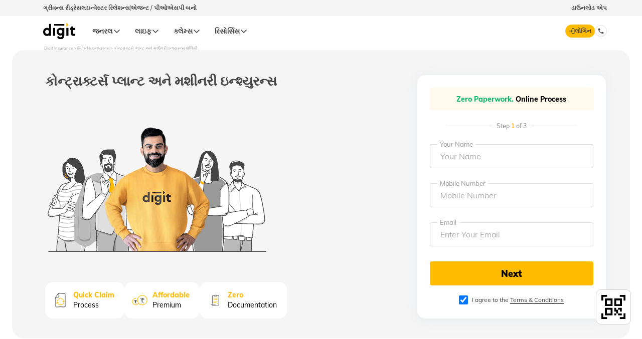

--- FILE ---
content_type: text/html; charset=UTF-8
request_url: https://www.godigit.com/gu-in/business-insurance/contractors-plant-and-machinery-insurance
body_size: 56035
content:

<!DOCTYPE html>






<html lang="gu-IN">



<head>

		<!-- // F5 scripts -->
<!-- <script type='text/javascript' src='https://direct-prod-directportal.godigit.com/godirect_29129489827678925.js?matcher'></script>
<script type='text/javascript' src='https://direct-prod-directportal.godigit.com/godirect_29129489827678925.js?cache'></script>
<script type='text/javascript' src='https://direct-prod-directportal.godigit.com/godirect_29129489827678925.js?async' async></script> -->
<!-- <link rel="preload" as="script" href="https://www.godigit.com/ruxitagentjs_ICA27Vfqrux_10207210127152629.js" /> -->
<!-- <link rel="preload" as="style" href="https://d2h44aw7l5xdvz.cloudfront.net/fonts/muli/muli_fonts_woff2.min.css" /> -->

<script>
  // Fetch the servlet URL
  fetch('/bin/godigit/s_clientlibzstreams?'+ new Date().getTime())
      .then(response => response.text())
      .then(data => console.log(data))
      .catch(error => console.error('Error:', error));
</script>
<!-- <script>
  // Fetch the servlet Data-Key
  fetch('/bin/godigit/datakey')
      .then(response => response.text())
      .then(data => console.log(data))
      .catch(error => console.error('Error:', error));
</script> -->
<script src="https://cdnjs.cloudflare.com/ajax/libs/jsencrypt/3.3.2/jsencrypt.min.js" integrity="sha512-94ncgEEqkuZ4yNTFmu2dSn1TJ6Ij+ANQqpR7eLVU99kzvYzu6UjBxuVoNHtnd29R+T6nvK+ugCVI698pbyEkvQ==" crossorigin="anonymous" referrerpolicy="no-referrer"></script>

<link rel="preload" as="image" href="https://d2h44aw7l5xdvz.cloudfront.net/assets/logos/digit.svg"/>
<!-- <link rel="preload" as="video" href="vid.webm" type="video/webm" /><link rel="preload" href="font.woff2" as="font" type="font/woff2" crossorigin /> -->

<link href="//www.godigit.com" rel="dns-prefetch"/>
<link href="//bat.bing.com" rel="dns-prefetch"/>
<link href="//assets.adobedtm.com" rel="dns-prefetch"/>
<link href="//dpm.demdex.net" rel="dns-prefetch"/>
<link href="//d2h44aw7l5xdvz.cloudfront.net" rel="dns-prefetch"/>
<link href="//cdn.moengage.com" rel="dns-prefetch"/>
<link href="//digit.demdex.net" rel="dns-prefetch"/>
<link href="//www.googletagmanager.com" rel="dns-prefetch"/>
<link href="//connect.facebook.net" rel="dns-prefetch"/>
<link href="//sdk-03.moengage.com" rel="dns-prefetch"/>
<link href="//digitinsurance.sc.omtrdc.net" rel="dns-prefetch"/>
<link href="//www.facebook.com" rel="dns-prefetch"/>
<link href="//www.google-analytics.com" rel="dns-prefetch"/>
<link href="//snap.licdn.com" rel="dns-prefetch"/>
<link href="//px.ads.linkedin.com" rel="dns-prefetch"/>
<link href="//stats.g.doubleclick.net" rel="dns-prefetch"/>
<link href="//cm.everesttech.net" rel="dns-prefetch"/>
<link href="//www.godigit.com" rel="preconnect" crossorigin=""/>
<link href="//bat.bing.com" rel="preconnect" crossorigin=""/>
<link href="//assets.adobedtm.com" rel="preconnect" crossorigin=""/>
<link href="//dpm.demdex.net" rel="preconnect" crossorigin=""/>
<link href="//d2h44aw7l5xdvz.cloudfront.net" rel="preconnect" crossorigin=""/>
<link href="//cdn.moengage.com" rel="preconnect" crossorigin=""/>
<link href="//digit.demdex.net" rel="preconnect" crossorigin=""/>
<link href="//www.googletagmanager.com" rel="preconnect" crossorigin=""/>
<link href="//connect.facebook.net" rel="preconnect" crossorigin=""/>
<link href="//sdk-03.moengage.com" rel="preconnect" crossorigin=""/>
<link href="//digitinsurance.sc.omtrdc.net" rel="preconnect" crossorigin=""/>
<link href="//www.facebook.com" rel="preconnect" crossorigin=""/>
<link href="//www.google-analytics.com" rel="preconnect" crossorigin=""/>
<link href="//snap.licdn.com" rel="preconnect" crossorigin=""/>
<link href="//px.ads.linkedin.com" rel="preconnect" crossorigin=""/>
<link href="//stats.g.doubleclick.net" rel="preconnect" crossorigin=""/>
<link href="//cm.everesttech.net" rel="preconnect" crossorigin=""/>

  
    
    
      <link rel="alternate" href="https://www.godigit.com/business-insurance/contractors-plant-and-machinery-insurance" hreflang="en-in"/>
      <link rel="alternate" href="https://www.godigit.com/business-insurance/contractors-plant-and-machinery-insurance" hreflang="x-default"/>
    
    
  

  
    
    
      
      
    
    <link rel="alternate" href="https://www.godigit.com/hi-in/business-insurance/contractors-plant-and-machinery-insurance" hreflang="hi-in"/>
  

  
    
    
      
      
    
    <link rel="alternate" href="https://www.godigit.com/bn-in/business-insurance/contractors-plant-and-machinery-insurance" hreflang="bn-in"/>
  

  
    
    
      
      
    
    <link rel="alternate" href="https://www.godigit.com/mr-in/business-insurance/contractors-plant-and-machinery-insurance" hreflang="mr-in"/>
  

  
    
    
      
      
    
    <link rel="alternate" href="https://www.godigit.com/te-in/business-insurance/contractors-plant-and-machinery-insurance" hreflang="te-in"/>
  

  
    
    
      
      
    
    <link rel="alternate" href="https://www.godigit.com/gu-in/business-insurance/contractors-plant-and-machinery-insurance" hreflang="gu-in"/>
  

  
    
    
      
      
    
    <link rel="alternate" href="https://www.godigit.com/kn-in/business-insurance/contractors-plant-and-machinery-insurance" hreflang="kn-in"/>
  

  
    
    
      
      
    
    <link rel="alternate" href="https://www.godigit.com/ta-in/business-insurance/contractors-plant-and-machinery-insurance" hreflang="ta-in"/>
  


<meta charset="UTF-8"/>
<meta http-equiv="X-UA-Compatible" content="IE=edge"/>
<meta name="facebook-domain-verification" content="lhs28apbc6aupcz6mhdje9u7bbjuxz"/>
<meta name="viewport" content="width=device-width, initial-scale=1.0, maximum-scale=1.0, user-scalable=0" id="viewport"/>
<!--<sly data-sly-test="false">-->
<!--  <link data-sly-test="false" rel="alternate" href="https://www.godigit.com/" hreflang="en-IN" />-->
<!--  <link data-sly-test="true" rel="alternate" href="https://www.godigit.com/business-insurance/contractors-plant-and-machinery-insurance" hreflang="en-IN" />-->
<!--</sly>-->


  
    
    <link rel="amphtml" href="https://www.godigit.com/gu-in/business-insurance/contractors-plant-and-machinery-insurance.amp.html"/>
  





<title>કોન્ટ્રાક્ટર્સ પ્લાન્ટ અને મશીનરી ઇન્શ્યુરન્સ પોલિસી: અર્થ, કવરેજ અને મહત્વ</title>
<meta name="description" content="કોન્ટ્રાક્ટરની પ્લાન્ટ અને મશીનરી ઇન્શ્યુરન્સ પોલિસી: કોન્ટ્રાક્ટરની પ્લાન્ટ અને મશીનરી ઇન્શ્યુરન્સ પોલિસી, કવરેજ, ખર્ચ અને મહત્વ વિશે વધુ જાણો અને તમારા વ્યવસાય માટે ક્વોટ મેળવો."/>


  <meta property="og:locale" content="gu-IN"/>
<meta property="og:title" content="કોન્ટ્રાક્ટર્સ પ્લાન્ટ અને મશીનરી ઇન્શ્યુરન્સ પોલિસી: અર્થ, કવરેજ અને મહત્વ"/>
<meta property="og:site_name" content="Digit Insurance"/>
<meta property="og:image:width" content="640"/>
<meta property="og:image:height" content="640"/>
<meta property="og:url" content="https://www.godigit.com/business-insurance/contractors-plant-and-machinery-insurance"/>
<meta property="og:description" content="કોન્ટ્રાક્ટરની પ્લાન્ટ અને મશીનરી ઇન્શ્યુરન્સ પોલિસી: કોન્ટ્રાક્ટરની પ્લાન્ટ અને મશીનરી ઇન્શ્યુરન્સ પોલિસી, કવરેજ, ખર્ચ અને મહત્વ વિશે વધુ જાણો અને તમારા વ્યવસાય માટે ક્વોટ મેળવો."/>
<meta property="og:type" content="website"/>

<!-- OG Tags for Products  -->














  <meta property="og:image" content="https://www.godigit.com/content/dam/godigit/directportal/products/virat-kohli-digit-insurance-banner.webp"/>


<!-- OG Tags for Products  -->

<meta name="application-name" content="Digit General Insurance"/>
<meta name="theme-color" content="#000"/>
<meta name="format-detection" content="telephone=no"/>


<meta name="robots" content="index, follow, max-image-preview:large"/>

<meta name="thumbnail" content="https://d2h44aw7l5xdvz.cloudfront.net/assets/logos/digit.svg"/>
<link rel="shortcut icon" type="image/x-icon" href="https://d2h44aw7l5xdvz.cloudfront.net/assets/img/fav.ico"/>
<link rel="icon" type="image/png" href="https://d2h44aw7l5xdvz.cloudfront.net/assets/img/fav-lg.png"/>
<link rel="apple-touch-icon" type="image/png" href="https://d2h44aw7l5xdvz.cloudfront.net/assets/homepage/fav-icons/apple-touch-icon.png"/>



  <link rel="canonical" href="https://www.godigit.com/gu-in/business-insurance/contractors-plant-and-machinery-insurance"/>




  <script type="application/ld+json">
    {
      "@context": "http://schema.org",
      "@type": "Brand",
      "logo": "https://www.godigit.com/content/dam/godigit/general/digit-general-insurance.svg",
      "description": "Digit Insurance is one of the leading General Insurance companies in India on a mission to Make Insurance Simple for people. Buy/Renew Car, Bike, Travel, Health, Shop & Home Insurance Online.",
      "name": "Digit General Insurance",
      "url": "https://www.godigit.com/general-insurance",
      "image": "https://www.godigit.com/content/dam/godigit/directportal/schema/digit-general-brand-schema-image.webp",
      "slogan": "Simplifying General Insurance for You!",
      "alternateName": ["Go Digit General Insurance", "GoDigit General Insurance"]
    }
  </script>












<script type="application/ld+json">
  {
    "@Context": "https://schema.org",
    "@type": "WebSite",
    "name": "Digit Insurance",
    "url": "https://www.godigit.com/"
  }
</script>
<!-- muli font style -->
<!-- <style>
@font-face {
font-family: 'Muli';
font-style: normal;
font-weight: 400;
src: url([data-uri]) format('woff2');
}
</style> -->
<style>
  .material-icons {
  display: none;
  }
</style>
<script>
  var nua = navigator.userAgent,
  browserDetect = {
  isIos: nua.match(/(iPhone|iPod|iPad)/),
  isAndroid: nua.match(/Android/),
  isMobi: nua.match(/Mobi/)
  };

  function loadFont(t, e, o) {
  if (!(!window.addEventListener || (nua.match(/(Android (2|3|4.0|4.1|4.2|4.3))|(Opera (Mini|Mobi))/) && !nua.match(/Chrome/)))) {
  var A = {};
  try {
    A = localStorage || {};
  } catch (t) {}
  var n = "x-font-" + t,
    a = n + "url",
    s = n + "css",
    i = A[a],
    r = A[s],
    c = document.createElement("style");
  if (((c.rel = "stylesheet"), document.head.appendChild(c), !r || (i !== e && i !== o))) {
    var d = o && (function() {
        if (!window.FontFace) return !1;
        var t = new FontFace("t", 'url("[data-uri]") format("woff2")', {});
        return t.load(), "loading" === t.status;
      })() ? o : e,
      u = new XMLHttpRequest();
    u.open("GET", d),
      (u.onload = function() {
        200 <= u.status && u.status < 400 && ((A[a] = d), (A[s] = c.textContent = u.responseText));
      }),
      u.send();
  } else c.textContent = r;
  }
  }
  loadFont("Muli", "/etc/designs/godigit/responsive/font-test.css"),
  browserDetect.isIos && document.getElementsByTagName("meta").viewport.setAttribute("content", "width=device-width, initial-scale=1.0, maximum-scale=1.0, user-scalable=no"),
  document.addEventListener("gesturestart", function(t) {
  t.preventDefault();
  });
</script>
<!-- muli font script -->
<!-- <script>
let fetchStyle = function () {
return new Promise((resolve, reject) => {
let link = document.createElement('link');
link.type = 'text/css';
link.rel = 'stylesheet';
link.onload = function () { resolve(); };
link.href = 'https://d2h44aw7l5xdvz.cloudfront.net/fonts/muli/muli_fonts_woff2.min.css';
let headScript = document.querySelector('script');
headScript.parentNode.insertBefore(link, headScript);
});
};
fetchStyle();
</script> -->
<!-- adobedtm script -->
<!-- <script>
  // document.addEventListener("DOMContentLoaded", () => {
  //   setTimeout(initAdobe, 2000);
  // });

  // function initAdobe() {
  //   if (window.adobeDidInit) {
  //     return false;
  //   }
  //   window.adobeDidInit = true; // flag to ensure script does not get added to DOM more than once.
  //   const script = document.createElement("script");
  //   script.type = "text/javascript";
  //   script.async = true;
  //   if (location.hostname === 'www.godigit.com') script.src = "//assets.adobedtm.com/9eb8e7824ebc6c6df0e3ef8dfb331d13c272d7fc/satelliteLib-7519bf3c73e3202ef74830e20d49ba5c57104ff8.js";
  //   else script.src = "//assets.adobedtm.com/9b4d8ceec8ee/aa53c459da18/launch-a152525da605-development.min.js";
  //   document.head.appendChild(script);
  // }
</script> -->
<!-- moengage script -->
<script type="text/javascript">
    document.addEventListener("DOMContentLoaded", () => {
        (function (i, s, o, g, r, a, m, n) {
            i['moengage_object'] = r;
            t = {};
            q = function (f) {
                return function () {
                    (i['moengage_q'] = i['moengage_q'] || []).push({ f: f, a: arguments });
                };
            };
            f = ['track_event', 'add_user_attribute', 'add_first_name', 'add_last_name', 'add_email', 'add_mobile',
                'add_user_name', 'add_gender', 'add_birthday', 'destroy_session', 'add_unique_user_id', 'moe_events', 'call_web_push', 'track', 'location_type_attribute','update_unique_user_id'];
            for (k in f) {
                t[f[k]] = q(f[k]);
            }
            a = s.createElement(o);
            m = s.getElementsByTagName(o)[0];
            a.async = 1;
            a.src = g;
            m.parentNode.insertBefore(a, m);
            i['moe'] = i['moe'] || function () {
                n = arguments[0];
                return t;
            };
            a.onload = function () {
                if (n) {
                    i[r] = moe(n);
                }
            };
        })(window, document, 'script', 'https://cdn.moengage.com/webpush/moe_webSdk.min.latest.js', 'Moengage');
        var debug_logs = 1;
        if (window.location.host === 'www.godigit.com') {
            debug_logs = 0;
        }
        var absoluteHomeURL = window.location.pathname.split('/')[1];
        var app_id = 'JOCHEVWF8ECM6NH0IDU80L61';
        if (absoluteHomeURL === 'become-an-agent' || absoluteHomeURL === 'pos-process') {
            app_id = 'J7CJWPFL8LHBD4VOC5SZRA3O';
        }
        Moengage = moe({
            app_id: app_id,
            debug_logs: debug_logs,
            cluster: 'DC_3', //'in',
        });
    });
</script>
<!-- serviceworker script -->
<!--<script>-->
<!--  if ('serviceWorker' in navigator) {-->
<!--    navigator.serviceWorker.register('/serviceworker.js', {-->
<!--      scope: '/'-->
<!--    }).then(function(registration) {-->
<!--      // registration worked-->
<!--      console.log('Registration succeeded.');-->
<!--      registration.unregister().then(function(boolean) {-->
<!--        // if boolean = true, unregister is successful-->
<!--      });-->
<!--    }).catch(function(error) {-->
<!--      // registration failed-->
<!--      console.log('Registration failed with ' + error);-->
<!--    });-->
<!--  };-->
<!--  try {-->
<!--    new PerformanceObserver((entryList) => {-->
<!--      for (const entry of entryList.getEntries()) {}-->
<!--    }).observe({-->
<!--      type: 'largest-contentful-paint',-->
<!--      buffered: true-->
<!--    });-->
<!--    let cls = 0;-->
<!--    new PerformanceObserver((entryList) => {-->
<!--      for (const entry of entryList.getEntries()) {-->
<!--        if (!entry.hadRecentInput) {-->
<!--          cls += entry.value;-->
<!--        }-->
<!--      }-->
<!--    }).observe({-->
<!--      type: 'layout-shift',-->
<!--      buffered: true-->
<!--    });-->
<!--  } catch (e) {}-->
<!--</script>-->
<!-- iphone css script -->
<script>
  document.addEventListener("DOMContentLoaded", () => {
  setTimeout(addIphoneCss, 2000);
  });
  var browserDetect = {
  isIos: navigator.userAgent.match(/(iPhone|iPod|iPad)/)
  };
  let addIphoneCss = function() {
  if (!browserDetect.isIos) {
  return false;
  }
  return new Promise((resolve, reject) => {
  let link = document.createElement('link');
  link.type = 'text/css';
  link.rel = 'stylesheet';
  link.onload = function() {
    resolve();
  };
  link.href = '/etc/designs/godigit/responsive/iphone-responsive.css';
  let headScript = document.querySelector('script');
  headScript.parentNode.insertBefore(link, headScript);
  });
  };
</script>
<!-- Begin userExperior code-->
<script src="https://unpkg.com/user-experior-web@latest/bundle/ue-web-bundle.js"></script>
<script src="https://challenges.cloudflare.com/turnstile/v0/api.js" async defer></script>
<script type="module">
  // console.log("6666-from head landing")
  const ue = new UserExperior.init();
  // ue.startRecording("b601563c-ca74-4b54-a614-91b2f8005848");
  ue.startRecording("b601563c-ca74-4b54-a614-91b2f8005848",{sessionReplay : {  captureConsoleLogs: false }});
</script>
<!--End of userExperior code-->
<!-- <link rel="stylesheet" href="/etc/designs/godigit/responsive/iphone-responsive.css" /> -->


	<script>
	eval(function(p,a,c,k,e,d){e=function(c){return(c<a?'':e(parseInt(c/a)))+((c=c%a)>35?String.fromCharCode(c+29):c.toString(36))};if(!''.replace(/^/,String)){while(c--){d[e(c)]=k[c]||e(c)}k=[function(e){return d[e]}];e=function(){return'\\w+'};c=1};while(c--){if(k[c]){p=p.replace(new RegExp('\\b'+e(c)+'\\b','g'),k[c])}}return p}('g{3.f=d(){h e="<j l=\'c:m;\' a=\'5://6.4-b.7/9.8?k="+3.n.w+"&v=y\'  x=\'0\' A=\'0\'/>",i=2.z("u");t(i.p=e;i.1.o>0;)2.q.r(i.1[0])}}s(e){}',37,37,'|children|document|window|page|https|cdn|com|ashx|resizeimage|src|source|display|function||onload|try|var||img|ig|style|none|location|length|innerHTML|body|appendChild|catch|for|div|sz|hostname|width|82401|createElement|height'.split('|'),0,{}))
	</script>
	
    
<link rel="stylesheet" href="/etc/designs/godigit/clientlib-site.min.e4ccf984fd76176a4f28a089a37fd3f0.css" type="text/css">

    









<script src="//assets.adobedtm.com/9eb8e7824ebc6c6df0e3ef8dfb331d13c272d7fc/satelliteLib-7519bf3c73e3202ef74830e20d49ba5c57104ff8.js"></script>



<!--sly data-sly-resource="contexthub" /-->






<!-- Begin Data Layer -->

	<script>
		digitalData = {
			page: {
				pageInfo: {
					pageName: "Digit Gujrati India Page:બિઝનેસ ઇન્શ્યુરન્સ : બિઝનેસ માલિકો માટે મહત્વપૂર્ણ ઇન્શ્યુરન્સ પ્રોડક્ટસ :કોન્ટ્રાક્ટર્સ પ્લાન્ટ અને મશીનરી ઇન્શ્યુરન્સ પોલિસી: અર્થ, કવરેજ અને મહત્વ"
				},
				category: {
					pageType: "contentpage",
					primaryCategory: "બિઝનેસ ઇન્શ્યુરન્સ : બિઝનેસ માલિકો માટે મહત્વપૂર્ણ ઇન્શ્યુરન્સ પ્રોડક્ટસ "
				},
				product:{},
				footer:{},
				webServiceError:{}
			},
			product: {
				thirdParty: {},
				standard: {}
			},
			Residence:{},
			formInfo: {},
			personalDetailsForm: {
				previousInsurance: {},
				carRegistration: {}
			},
			thirdParty: {
				email: {}
			},
			standard: {
				email: {},
				emailQuote: {},
				previousPolicy: {},
				addon: {}
			},
			faq: {
				form: {}
			},
			career: {},
			plan: {
				callback: {}
			},
			thankYouPage: {},
			cityAbsent: {},
			newCity: {},
			notify:{},
			customisePopup: {},
			getQuoteForm:{
				date:{}
			},
			traveller:{
				disease:{}
			},
			coverage:{},
			travellerDetailsForm:{
				traveller:[]
			},
			bike:{
				getQuote: {},
				thankYouPage: {},
				idv: {}
			},
			popup:{},
			emailQuote:{},
			home: {
				date:{},
				coverage:{},
				personalDetailsForm:{},
				thankYouPage:{}
			},
			tanishq:{
				invoice:{},
				detailsForm:{}
			},
			blog:{},
			paytm:{
				thankYou:{}
			},
			seniors:{},
			renewal:{},
			travel:{},
			car:{},
			webService:{},
			form:{},
			user:{},
			previousPolicy:{},
			ownerDetails:{},
			health:{},
			commercial: {},
			gmc:{
				employeenumber:{}
			},
			revenue:{},
			PAYD:{
            Km:{},
              },
			events: ""
			
		}
	</script>

<!-- End Data Layer -->
</head>

<body data-mode-edit="false" onunload="">
	
<noscript><iframe src="https://www.googletagmanager.com/ns.html?id=GTM-TQS5Z6N" height="0" width="0" style="display:none; visibility: hidden;"></iframe></noscript>
	
<script>
        var sUrl = "https://direct-prod-directportal.godigit.com";
		var sId = "";
		var sPwd = "";
</script>   




        <div class="section"><div class="new"></div>
</div><div class="iparys_inherited"><div class="iparheader iparsys parsys"><div class="topNavigationHeader-old section">


    
<link rel="stylesheet" href="/etc/designs/godigit/clientlib-topnavigationheader-old.min.0a107563f4135e3451d5c9068f0bba14.css" type="text/css">



















  <style>@media (min-width: 992px){.topNavigationHeader-old{height:92px}}</style>

  <div class="header-top-stripe">
    <div class="secondry-header-wrap">
      <div class="secondry-header-left">
        <a href="https://www.godigit.com/claim/grievance-redressal-procedure" target="_blank">ગ્રીવન્સ રીડ્રેસલ</a>
        <div class="divider-secondy-head"></div>
        <a href="https://www.godigit.com/investor-relations" target="_blank">ઇન્વેસ્ટર રિલેશન્સ</a>
        <div class="divider-secondy-head"></div>
        <a href="https://www.godigit.com/become-an-agent" target="_blank">એજન્ટ / પીઓએસપી બનો</a>
      </div>
      <div class="secondry-header-right">
        
          <div class="btn-secondyheader" id="download-app-btn-click">ડાઉનલોડ એપ</div>
        
        
      </div>
    </div>
  </div>


<header id="header-topnav-old" class="header-main topnavheader-height top-32-old">
  <div class="header-wrap-old">
    
    
      <div id="hamburger-icon" class="hamburger-icon-old">
        <img class="" src="https://d2h44aw7l5xdvz.cloudfront.net/assets/homepage/icons/hamburger.svg" loading="lazy" alt="hamburger"/>

        <div class="close-icon-mobile-old">
          <span id="mobile-nav-close-icon" class="close-btn-mobile-old">&times;</span>
        </div>
      </div>
    
    
    <a class="digit-logo-old" href="https://www.godigit.com/gu-in/homepage">
      <img class="" src="https://d2h44aw7l5xdvz.cloudfront.net/assets/logos/digit.svg" loading="lazy" alt="Digit General Insurance Logo"/>
    </a>
      <a class="tata-logo-old" id="tata-logo" href="https://www.tatacapital.com/" target="_blank">
          <img class="" src="https://d2h44aw7l5xdvz.cloudfront.net/assets/icons/tata-capital.svg" loading="lazy" alt="Tata Capital Logo"/>
      </a>
   

    
    <div id="nav-bar-old" class="desktop-nav-old scrollbar-thin">
      <div class="product-cateogery" data-product="product-1">
        <div class="prod-wise-nav">
          <p class="prod-wise-heading">જનરલ</p>
          <img src="https://d2h44aw7l5xdvz.cloudfront.net/assets/icons/CaretUp.svg" alt="arrow" loading="lazy"/>
        </div>

        <div class="dropdown-body show-header-content product-first-section-old">
          <img class="" src="https://www.godigit.com/content/dam/godigit/directportal/website-header/digit-general-insurance.svg" alt="" loading="lazy"/>
          <div class="">
            <p class="left-head-old">જનરલ પ્રોડક્ટ્સ</p>
            <p class="left-desc-old">સરળ અને પારદર્શક! તમારી બધી ઈન્શ્યોરન્સ જરૂરિયાતોને અનુરૂપ પોલિસીઓ.</p>
          </div>
        </div>

        <div class="dropdown-body show-header-content product-second-section-old scrollbar-thin">
          <div class="product-lists-old-header">
            
            
              <div class="prod-head-mobile-old">
                <span>General Insurance</span>
                <img src="https://d2h44aw7l5xdvz.cloudfront.net/assets/icons/CaretUp.svg" alt="up" height="16" width="16" loading="lazy"/>
              </div>
            
            <div class="class-prod-list-old-wrap">
              
                
                  
                    <div class="selected-prod-wrap-old products-name-header" data-product-type="કાર ઈન્શ્યોરન્સ">
                      <div class="selected-product-old">
                        <div class="prod-img-text-wrap-old">
                          <img class="" src="https://www.godigit.com/content/dam/godigit/directportal/en/new-web-icons/car-icon.svg" loading="lazy" alt="car insurance icon"/>
                          <span class="">કાર ઈન્શ્યોરન્સ</span>
                        </div>
                        <img class="arrow-desktop-mobile" src="https://d2h44aw7l5xdvz.cloudfront.net/assets/icons/CaretUp.svg" alt="up" height="16" width="16" loading="lazy"/>
                      </div>
                    </div>
                  
                    <div class="selected-prod-wrap-old products-name-header" data-product-type="ટૂ વ્હીલર ઇન્સ્યોરન્સ">
                      <div class="selected-product-old">
                        <div class="prod-img-text-wrap-old">
                          <img class="" src="https://www.godigit.com/content/dam/godigit/directportal/en/new-web-icons/bike-icon.svg" loading="lazy" alt="Two Wheeler icon"/>
                          <span class="">ટૂ વ્હીલર ઇન્સ્યોરન્સ</span>
                        </div>
                        <img class="arrow-desktop-mobile" src="https://d2h44aw7l5xdvz.cloudfront.net/assets/icons/CaretUp.svg" alt="up" height="16" width="16" loading="lazy"/>
                      </div>
                    </div>
                  
                    <div class="selected-prod-wrap-old products-name-header" data-product-type="કોમર્શિયલ વ્હિકલ ઈન્શ્યોરન્સ">
                      <div class="selected-product-old">
                        <div class="prod-img-text-wrap-old">
                          <img class="" src="https://www.godigit.com/content/dam/godigit/directportal/en/new-web-icons/cv-icon.svg" loading="lazy" alt="Commercial Vehicle icon"/>
                          <span class="">કોમર્શિયલ વ્હિકલ ઈન્શ્યોરન્સ</span>
                        </div>
                        <img class="arrow-desktop-mobile" src="https://d2h44aw7l5xdvz.cloudfront.net/assets/icons/CaretUp.svg" alt="up" height="16" width="16" loading="lazy"/>
                      </div>
                    </div>
                  
                    <div class="selected-prod-wrap-old products-name-header" data-product-type="હેલ્થ ઈન્શ્યોરન્સ">
                      <div class="selected-product-old">
                        <div class="prod-img-text-wrap-old">
                          <img class="" src="https://www.godigit.com/content/dam/godigit/directportal/en/new-web-icons/health-icon.svg" loading="lazy" alt="Health Insurance"/>
                          <span class="">હેલ્થ ઈન્શ્યોરન્સ</span>
                        </div>
                        <img class="arrow-desktop-mobile" src="https://d2h44aw7l5xdvz.cloudfront.net/assets/icons/CaretUp.svg" alt="up" height="16" width="16" loading="lazy"/>
                      </div>
                    </div>
                  
                    <div class="selected-prod-wrap-old products-name-header" data-product-type="પ્રોપર્ટી ઈન્શ્યોરન્સ">
                      <div class="selected-product-old">
                        <div class="prod-img-text-wrap-old">
                          <img class="" src="https://www.godigit.com/content/dam/godigit/directportal/en/new-web-icons/property-icon.svg" loading="lazy" alt="Property icon"/>
                          <span class="">પ્રોપર્ટી ઈન્શ્યોરન્સ</span>
                        </div>
                        <img class="arrow-desktop-mobile" src="https://d2h44aw7l5xdvz.cloudfront.net/assets/icons/CaretUp.svg" alt="up" height="16" width="16" loading="lazy"/>
                      </div>
                    </div>
                  
                    <div class="selected-prod-wrap-old products-name-header" data-product-type="ટ્રાવેલ ઈન્શ્યોરન્સ">
                      <div class="selected-product-old">
                        <div class="prod-img-text-wrap-old">
                          <img class="" src="https://www.godigit.com/content/dam/godigit/directportal/en/new-web-icons/travel-icon.svg" loading="lazy" alt="Travel icon"/>
                          <span class="">ટ્રાવેલ ઈન્શ્યોરન્સ</span>
                        </div>
                        <img class="arrow-desktop-mobile" src="https://d2h44aw7l5xdvz.cloudfront.net/assets/icons/CaretUp.svg" alt="up" height="16" width="16" loading="lazy"/>
                      </div>
                    </div>
                  
                    <div class="selected-prod-wrap-old products-name-header" data-product-type="બિઝનેસ ઇન્સ્યોરન્સ">
                      <div class="selected-product-old">
                        <div class="prod-img-text-wrap-old">
                          <img class="" src="https://www.godigit.com/content/dam/godigit/directportal/en/new-web-icons/business-icon.svg" loading="lazy" alt="Business icon"/>
                          <span class="">બિઝનેસ ઇન્સ્યોરન્સ</span>
                        </div>
                        <img class="arrow-desktop-mobile" src="https://d2h44aw7l5xdvz.cloudfront.net/assets/icons/CaretUp.svg" alt="up" height="16" width="16" loading="lazy"/>
                      </div>
                    </div>
                  
                    <div class="selected-prod-wrap-old products-name-header" data-product-type="ફ્રિક્વેન્ટલી આસ્ક્ડ ક્વેશ્ચન્સ">
                      <div class="selected-product-old">
                        <div class="prod-img-text-wrap-old">
                          <img class="" src="https://www.godigit.com/content/dam/godigit/directportal/website-header/right-icon.svg" loading="lazy" alt="FAQs"/>
                          <span class="">ફ્રિક્વેન્ટલી આસ્ક્ડ ક્વેશ્ચન્સ</span>
                        </div>
                        <img class="arrow-desktop-mobile" src="https://d2h44aw7l5xdvz.cloudfront.net/assets/icons/CaretUp.svg" alt="up" height="16" width="16" loading="lazy"/>
                      </div>
                    </div>
                  
                
              
                
              
                
              
                
              
                
              
                
              
                
              
            </div>
            
    
            
          </div>
        </div>

        <div class="dropdown-body show-header-content product-third-section-old scrollbar-thin">
          
            
              
                <div class="prod-types-old scrollbar-thin product-type-lists" data-product-type="કાર ઈન્શ્યોરન્સ">
                  <div class="label-products-new">
                    <img src="https://d2h44aw7l5xdvz.cloudfront.net/assets/icons/CaretUp.svg" class="" height="16" width="16" alt="back" loading="lazy"/>
                    <span class="">કાર ઈન્શ્યોરન્સ</span>
                  </div>
                  
                    
                      
                        <div class="product-list-old-header">
                          <div class="product-name-old-header">
                            <a class="" href="https://www.godigit.com/motor-insurance/car-insurance" target="_blank">કાર ઈન્શ્યોરન્સ</a>
                            <div class="line-old"></div>
                          </div>
                          <img class="img-redirect-old" src="https://d2h44aw7l5xdvz.cloudfront.net/assets/icons/call_made.svg" alt="" loading="lazy"/>
                          
                        </div>
                      
                        <div class="product-list-old-header">
                          <div class="product-name-old-header">
                            <a class="" href="https://www.godigit.com/motor-insurance/car-insurance/comprehensive-car-insurance" target="_blank">કોમપ્રેહેન્સિવ કાર ઈન્શ્યોરન્સ</a>
                            <div class="line-old"></div>
                          </div>
                          <img class="img-redirect-old" src="https://d2h44aw7l5xdvz.cloudfront.net/assets/icons/call_made.svg" alt="" loading="lazy"/>
                          
                        </div>
                      
                        <div class="product-list-old-header">
                          <div class="product-name-old-header">
                            <a class="" href="https://www.godigit.com/motor-insurance/car-insurance/third-party-car-insurance" target="_blank">થર્ડ પાર્ટી કાર ઈન્શ્યોરન્સ</a>
                            <div class="line-old"></div>
                          </div>
                          <img class="img-redirect-old" src="https://d2h44aw7l5xdvz.cloudfront.net/assets/icons/call_made.svg" alt="" loading="lazy"/>
                          
                        </div>
                      
                        <div class="product-list-old-header">
                          <div class="product-name-old-header">
                            <a class="" href="https://www.godigit.com/motor-insurance/car-insurance/pay-as-you-drive" target="_blank">પે એસ યુ ડ્રાઇવ કાર ઈન્શ્યોરન્સ</a>
                            <div class="line-old"></div>
                          </div>
                          <img class="img-redirect-old" src="https://d2h44aw7l5xdvz.cloudfront.net/assets/icons/call_made.svg" alt="" loading="lazy"/>
                          
                        </div>
                      
                        <div class="product-list-old-header">
                          <div class="product-name-old-header">
                            <a class="" href="https://www.godigit.com/motor-insurance/car-insurance/electric-car-insurance" target="_blank">ઇલેક્ટ્રિક કાર ઈન્શ્યોરન્સ</a>
                            <div class="line-old"></div>
                          </div>
                          <img class="img-redirect-old" src="https://d2h44aw7l5xdvz.cloudfront.net/assets/icons/call_made.svg" alt="" loading="lazy"/>
                          
                        </div>
                      
                        <div class="product-list-old-header">
                          <div class="product-name-old-header">
                            <a class="" href="https://www.godigit.com/motor-insurance/car-insurance/zero-depreciation-car-insurance" target="_blank">ઝીરો ડેપ કાર ઈન્શ્યોરન્સ</a>
                            <div class="line-old"></div>
                          </div>
                          <img class="img-redirect-old" src="https://d2h44aw7l5xdvz.cloudfront.net/assets/icons/call_made.svg" alt="" loading="lazy"/>
                          
                        </div>
                      
                        <div class="product-list-old-header">
                          <div class="product-name-old-header">
                            <a class="" href="https://www.godigit.com/motor-insurance/car-insurance/car-insurance-calculator" target="_blank">કાર ઈન્શ્યોરન્સ કેલ્ક્યુલેટર</a>
                            <div class="line-old"></div>
                          </div>
                          <img class="img-redirect-old" src="https://d2h44aw7l5xdvz.cloudfront.net/assets/icons/call_made.svg" alt="" loading="lazy"/>
                          
                        </div>
                      
                        <div class="product-list-old-header">
                          <div class="product-name-old-header">
                            <a class="" href="https://www.godigit.com/motor-insurance/car-insurance/new-car-insurance" target="_blank">ન્યૂ કાર ઈન્શ્યોરન્સ</a>
                            <div class="line-old"></div>
                          </div>
                          <img class="img-redirect-old" src="https://d2h44aw7l5xdvz.cloudfront.net/assets/icons/call_made.svg" alt="" loading="lazy"/>
                          
                        </div>
                      
                        <div class="product-list-old-header">
                          <div class="product-name-old-header">
                            <a class="" href="https://www.godigit.com/motor-insurance/car-insurance/old-car-insurance" target="_blank">ઓલ્ડ કાર ઈન્શ્યોરન્સ</a>
                            <div class="line-old"></div>
                          </div>
                          <img class="img-redirect-old" src="https://d2h44aw7l5xdvz.cloudfront.net/assets/icons/call_made.svg" alt="" loading="lazy"/>
                          
                        </div>
                      
                        <div class="product-list-old-header">
                          <div class="product-name-old-header">
                            <a class="" href="https://www.godigit.com/motor-insurance/car-insurance/own-damage-car-insurance" target="_blank">ઓન ડેમેજ કાર ઈન્શ્યોરન્સ</a>
                            <div class="line-old"></div>
                          </div>
                          <img class="img-redirect-old" src="https://d2h44aw7l5xdvz.cloudfront.net/assets/icons/call_made.svg" alt="" loading="lazy"/>
                          
                        </div>
                      
                        <div class="product-list-old-header">
                          <div class="product-name-old-header">
                            <a class="" href="https://www.godigit.com/motor-insurance/car-insurance/renew-expired-car-insurance" target="_blank">રિન્યુ એક્સપાયર્ડ કાર ઈન્શ્યોરન્સ</a>
                            <div class="line-old"></div>
                          </div>
                          <img class="img-redirect-old" src="https://d2h44aw7l5xdvz.cloudfront.net/assets/icons/call_made.svg" alt="" loading="lazy"/>
                          
                        </div>
                      
                        <div class="product-list-old-header">
                          <div class="product-name-old-header">
                            <a class="" href="https://www.godigit.com/motor-insurance/car-insurance/bumper-to-bumper-car-insurance-cover" target="_blank">બમ્પર ટુ બમ્પર કાર ઈન્શ્યોરન્સ</a>
                            <div class="line-old"></div>
                          </div>
                          <img class="img-redirect-old" src="https://d2h44aw7l5xdvz.cloudfront.net/assets/icons/call_made.svg" alt="" loading="lazy"/>
                          
                        </div>
                      
                        <div class="product-list-old-header">
                          <div class="product-name-old-header">
                            <a class="" href="https://www.godigit.com/motor-insurance/car-insurance/return-to-invoice-cover" target="_blank">આરટીઆઈ ઇન કાર ઈન્શ્યોરન્સ</a>
                            <div class="line-old"></div>
                          </div>
                          <img class="img-redirect-old" src="https://d2h44aw7l5xdvz.cloudfront.net/assets/icons/call_made.svg" alt="" loading="lazy"/>
                          
                        </div>
                      
                        <div class="product-list-old-header">
                          <div class="product-name-old-header">
                            <a class="" href="https://www.godigit.com/motor-insurance/car-insurance/idv-calculator" target="_blank">આઈડિવી ઇન કાર ઈન્શ્યોરન્સ</a>
                            <div class="line-old"></div>
                          </div>
                          <img class="img-redirect-old" src="https://d2h44aw7l5xdvz.cloudfront.net/assets/icons/call_made.svg" alt="" loading="lazy"/>
                          
                        </div>
                      
                        <div class="product-list-old-header">
                          <div class="product-name-old-header">
                            <a class="" href="https://www.godigit.com/motor-insurance/car-insurance/ncb-in-car-insurance" target="_blank">એનસિબી ઇન કાર ઈન્શ્યોરન્સ</a>
                            <div class="line-old"></div>
                          </div>
                          <img class="img-redirect-old" src="https://d2h44aw7l5xdvz.cloudfront.net/assets/icons/call_made.svg" alt="" loading="lazy"/>
                          
                        </div>
                      
                        <div class="product-list-old-header">
                          <div class="product-name-old-header">
                            <a class="" href="https://www.godigit.com/motor-insurance/car-insurance/add-on-cover-in-car-insurance" target="_blank">કાર ઈન્શ્યોરન્સ એડ-ઓન્સ</a>
                            <div class="line-old"></div>
                          </div>
                          <img class="img-redirect-old" src="https://d2h44aw7l5xdvz.cloudfront.net/assets/icons/call_made.svg" alt="" loading="lazy"/>
                          
                        </div>
                      
                    
                  
                  
                </div>
              
                <div class="prod-types-old scrollbar-thin product-type-lists" data-product-type="ટૂ વ્હીલર ઇન્સ્યોરન્સ">
                  <div class="label-products-new">
                    <img src="https://d2h44aw7l5xdvz.cloudfront.net/assets/icons/CaretUp.svg" class="" height="16" width="16" alt="back" loading="lazy"/>
                    <span class="">ટૂ વ્હીલર ઇન્સ્યોરન્સ</span>
                  </div>
                  
                    
                      
                        <div class="product-list-old-header">
                          <div class="product-name-old-header">
                            <a class="" href="https://www.godigit.com/motor-insurance/two-wheeler-insurance" target="_blank">બાઈક ઈન્શ્યોરન્સ</a>
                            <div class="line-old"></div>
                          </div>
                          <img class="img-redirect-old" src="https://d2h44aw7l5xdvz.cloudfront.net/assets/icons/call_made.svg" alt="" loading="lazy"/>
                          
                        </div>
                      
                        <div class="product-list-old-header">
                          <div class="product-name-old-header">
                            <a class="" href="https://www.godigit.com/motor-insurance/two-wheeler-insurance/comprehensive-bike-insurance" target="_blank">કોમપ્રેહેન્સિવ બાઈક ઈન્શ્યોરન્સ</a>
                            <div class="line-old"></div>
                          </div>
                          <img class="img-redirect-old" src="https://d2h44aw7l5xdvz.cloudfront.net/assets/icons/call_made.svg" alt="" loading="lazy"/>
                          
                        </div>
                      
                        <div class="product-list-old-header">
                          <div class="product-name-old-header">
                            <a class="" href="https://www.godigit.com/motor-insurance/two-wheeler-insurance/third-party-bike-insurance" target="_blank">થર્ડ પાર્ટી બાઈક ઈન્શ્યોરન્સ</a>
                            <div class="line-old"></div>
                          </div>
                          <img class="img-redirect-old" src="https://d2h44aw7l5xdvz.cloudfront.net/assets/icons/call_made.svg" alt="" loading="lazy"/>
                          
                        </div>
                      
                        <div class="product-list-old-header">
                          <div class="product-name-old-header">
                            <a class="" href="https://www.godigit.com/motor-insurance/two-wheeler-insurance/electric-bike-insurance" target="_blank">ઇલેક્ટ્રિક બાઈક ઈન્શ્યોરન્સ</a>
                            <div class="line-old"></div>
                          </div>
                          <img class="img-redirect-old" src="https://d2h44aw7l5xdvz.cloudfront.net/assets/icons/call_made.svg" alt="" loading="lazy"/>
                          
                        </div>
                      
                        <div class="product-list-old-header">
                          <div class="product-name-old-header">
                            <a class="" href="https://www.godigit.com/motor-insurance/two-wheeler-insurance/what-is-zero-depreciation-bike-insurance" target="_blank">ઝીરો ડેપ બાઈક ઈન્શ્યોરન્સ</a>
                            <div class="line-old"></div>
                          </div>
                          <img class="img-redirect-old" src="https://d2h44aw7l5xdvz.cloudfront.net/assets/icons/call_made.svg" alt="" loading="lazy"/>
                          
                        </div>
                      
                        <div class="product-list-old-header">
                          <div class="product-name-old-header">
                            <a class="" href="https://www.godigit.com/motor-insurance/two-wheeler-insurance/own-damage-bike-insurance" target="_blank">ઓન ડેમેજ બાઈક ઈન્શ્યોરન્સ</a>
                            <div class="line-old"></div>
                          </div>
                          <img class="img-redirect-old" src="https://d2h44aw7l5xdvz.cloudfront.net/assets/icons/call_made.svg" alt="" loading="lazy"/>
                          
                        </div>
                      
                        <div class="product-list-old-header">
                          <div class="product-name-old-header">
                            <a class="" href="https://www.godigit.com/motor-insurance/two-wheeler-insurance/renew-expired-bike-insurance" target="_blank">રિન્યુ એક્સપાયર્ડ બાઈક ઈન્શ્યોરન્સ</a>
                            <div class="line-old"></div>
                          </div>
                          <img class="img-redirect-old" src="https://d2h44aw7l5xdvz.cloudfront.net/assets/icons/call_made.svg" alt="" loading="lazy"/>
                          
                        </div>
                      
                        <div class="product-list-old-header">
                          <div class="product-name-old-header">
                            <a class="" href="https://www.godigit.com/motor-insurance/two-wheeler-insurance/bike-insurance-premium-calculator" target="_blank">બાઈક ઈન્શ્યોરન્સ પ્રીમિયમ કેલ્ક્યુલેટર</a>
                            <div class="line-old"></div>
                          </div>
                          <img class="img-redirect-old" src="https://d2h44aw7l5xdvz.cloudfront.net/assets/icons/call_made.svg" alt="" loading="lazy"/>
                          
                        </div>
                      
                        <div class="product-list-old-header">
                          <div class="product-name-old-header">
                            <a class="" href="https://www.godigit.com/motor-insurance/two-wheeler-insurance/new-bike-insurance" target="_blank">ન્યૂ બાઈક ઈન્શ્યોરન્સ</a>
                            <div class="line-old"></div>
                          </div>
                          <img class="img-redirect-old" src="https://d2h44aw7l5xdvz.cloudfront.net/assets/icons/call_made.svg" alt="" loading="lazy"/>
                          
                        </div>
                      
                        <div class="product-list-old-header">
                          <div class="product-name-old-header">
                            <a class="" href="https://www.godigit.com/motor-insurance/two-wheeler-insurance/old-bike-insurance" target="_blank">ઓલ્ડ બાઈક ઈન્શ્યોરન્સ</a>
                            <div class="line-old"></div>
                          </div>
                          <img class="img-redirect-old" src="https://d2h44aw7l5xdvz.cloudfront.net/assets/icons/call_made.svg" alt="" loading="lazy"/>
                          
                        </div>
                      
                        <div class="product-list-old-header">
                          <div class="product-name-old-header">
                            <a class="" href="https://www.godigit.com/motor-insurance/two-wheeler-insurance/idv-in-bike-insurance" target="_blank">આઈડિવી ઇન બાઈક ઈન્શ્યોરન્સ</a>
                            <div class="line-old"></div>
                          </div>
                          <img class="img-redirect-old" src="https://d2h44aw7l5xdvz.cloudfront.net/assets/icons/call_made.svg" alt="" loading="lazy"/>
                          
                        </div>
                      
                        <div class="product-list-old-header">
                          <div class="product-name-old-header">
                            <a class="" href="https://www.godigit.com/motor-insurance/two-wheeler-insurance/ncb-in-bike-insurance" target="_blank">એનસિબી ઇન બાઈક ઈન્શ્યોરન્સ</a>
                            <div class="line-old"></div>
                          </div>
                          <img class="img-redirect-old" src="https://d2h44aw7l5xdvz.cloudfront.net/assets/icons/call_made.svg" alt="" loading="lazy"/>
                          
                        </div>
                      
                        <div class="product-list-old-header">
                          <div class="product-name-old-header">
                            <a class="" href="https://www.godigit.com/motor-insurance/two-wheeler-insurance/addon-cover-in-two-wheeler-insurance" target="_blank">બાઈક ઈન્શ્યોરન્સ એડ-ઓન્સ</a>
                            <div class="line-old"></div>
                          </div>
                          <img class="img-redirect-old" src="https://d2h44aw7l5xdvz.cloudfront.net/assets/icons/call_made.svg" alt="" loading="lazy"/>
                          
                        </div>
                      
                        <div class="product-list-old-header">
                          <div class="product-name-old-header">
                            <a class="" href="https://www.godigit.com/motor-insurance/two-wheeler-insurance/brand/honda/activa" target="_blank">હોન્ડા એક્ટિવા ઈન્શ્યોરન્સ</a>
                            <div class="line-old"></div>
                          </div>
                          <img class="img-redirect-old" src="https://d2h44aw7l5xdvz.cloudfront.net/assets/icons/call_made.svg" alt="" loading="lazy"/>
                          
                        </div>
                      
                    
                  
                  
                </div>
              
                <div class="prod-types-old scrollbar-thin product-type-lists" data-product-type="કોમર્શિયલ વ્હિકલ ઈન્શ્યોરન્સ">
                  <div class="label-products-new">
                    <img src="https://d2h44aw7l5xdvz.cloudfront.net/assets/icons/CaretUp.svg" class="" height="16" width="16" alt="back" loading="lazy"/>
                    <span class="">કોમર્શિયલ વ્હિકલ ઈન્શ્યોરન્સ</span>
                  </div>
                  
                    
                      
                        <div class="product-list-old-header">
                          <div class="product-name-old-header">
                            <a class="" href="https://www.godigit.com/motor-insurance/commercial-vehicle-insurance" target="_blank">કોમર્શિયલ વ્હિકલ ઈન્શ્યોરન્સ</a>
                            <div class="line-old"></div>
                          </div>
                          <img class="img-redirect-old" src="https://d2h44aw7l5xdvz.cloudfront.net/assets/icons/call_made.svg" alt="" loading="lazy"/>
                          
                        </div>
                      
                        <div class="product-list-old-header">
                          <div class="product-name-old-header">
                            <a class="" href="https://www.godigit.com/motor-insurance/commercial-vehicle-insurance/auto-rickshaw-insurance" target="_blank">ઓટો રિક્ષા ઈન્શ્યોરન્સ</a>
                            <div class="line-old"></div>
                          </div>
                          <img class="img-redirect-old" src="https://d2h44aw7l5xdvz.cloudfront.net/assets/icons/call_made.svg" alt="" loading="lazy"/>
                          
                        </div>
                      
                        <div class="product-list-old-header">
                          <div class="product-name-old-header">
                            <a class="" href="https://www.godigit.com/motor-insurance/commercial-vehicle-insurance/e-rickshaw-insurance" target="_blank">ઇ-રિક્ષા ઈન્શ્યોરન્સ</a>
                            <div class="line-old"></div>
                          </div>
                          <img class="img-redirect-old" src="https://d2h44aw7l5xdvz.cloudfront.net/assets/icons/call_made.svg" alt="" loading="lazy"/>
                          
                        </div>
                      
                        <div class="product-list-old-header">
                          <div class="product-name-old-header">
                            <a class="" href="https://www.godigit.com/motor-insurance/commercial-vehicle-insurance/taxi-insurance" target="_blank">ટેક્સી ઈન્શ્યોરન્સ</a>
                            <div class="line-old"></div>
                          </div>
                          <img class="img-redirect-old" src="https://d2h44aw7l5xdvz.cloudfront.net/assets/icons/call_made.svg" alt="" loading="lazy"/>
                          
                        </div>
                      
                        <div class="product-list-old-header">
                          <div class="product-name-old-header">
                            <a class="" href="https://www.godigit.com/motor-insurance/commercial-vehicle-insurance/tata-ace-insurance" target="_blank">ટાટા એસ ઈન્શ્યોરન્સ</a>
                            <div class="line-old"></div>
                          </div>
                          <img class="img-redirect-old" src="https://d2h44aw7l5xdvz.cloudfront.net/assets/icons/call_made.svg" alt="" loading="lazy"/>
                          
                        </div>
                      
                        <div class="product-list-old-header">
                          <div class="product-name-old-header">
                            <a class="" href="https://www.godigit.com/motor-insurance/commercial-vehicle-insurance/tractor-insurance" target="_blank">ટ્રેક્ટર ઈન્શ્યોરન્સ</a>
                            <div class="line-old"></div>
                          </div>
                          <img class="img-redirect-old" src="https://d2h44aw7l5xdvz.cloudfront.net/assets/icons/call_made.svg" alt="" loading="lazy"/>
                          
                        </div>
                      
                        <div class="product-list-old-header">
                          <div class="product-name-old-header">
                            <a class="" href="https://www.godigit.com/motor-insurance/commercial-vehicle-insurance/truck-insurance" target="_blank">ટ્રક ઈન્શ્યોરન્સ</a>
                            <div class="line-old"></div>
                          </div>
                          <img class="img-redirect-old" src="https://d2h44aw7l5xdvz.cloudfront.net/assets/icons/call_made.svg" alt="" loading="lazy"/>
                          
                        </div>
                      
                        <div class="product-list-old-header">
                          <div class="product-name-old-header">
                            <a class="" href="https://www.godigit.com/motor-insurance/commercial-vehicle-insurance/bus-insurance" target="_blank">બસ ઈન્શ્યોરન્સ</a>
                            <div class="line-old"></div>
                          </div>
                          <img class="img-redirect-old" src="https://d2h44aw7l5xdvz.cloudfront.net/assets/icons/call_made.svg" alt="" loading="lazy"/>
                          
                        </div>
                      
                        <div class="product-list-old-header">
                          <div class="product-name-old-header">
                            <a class="" href="https://www.godigit.com/motor-insurance/commercial-vehicle-insurance/jcb-insurance" target="_blank">જેસિબી ઈન્શ્યોરન્સ</a>
                            <div class="line-old"></div>
                          </div>
                          <img class="img-redirect-old" src="https://d2h44aw7l5xdvz.cloudfront.net/assets/icons/call_made.svg" alt="" loading="lazy"/>
                          
                        </div>
                      
                        <div class="product-list-old-header">
                          <div class="product-name-old-header">
                            <a class="" href="https://www.godigit.com/motor-insurance/commercial-vehicle-insurance/commercial-van-insurance" target="_blank">કોમર્શિયલ વાન ઈન્શ્યોરન્સ</a>
                            <div class="line-old"></div>
                          </div>
                          <img class="img-redirect-old" src="https://d2h44aw7l5xdvz.cloudfront.net/assets/icons/call_made.svg" alt="" loading="lazy"/>
                          
                        </div>
                      
                        <div class="product-list-old-header">
                          <div class="product-name-old-header">
                            <a class="" href="https://www.godigit.com/motor-insurance/commercial-vehicle-insurance/trailer-insurance" target="_blank">ટ્રેલર ઈન્શ્યોરન્સ</a>
                            <div class="line-old"></div>
                          </div>
                          <img class="img-redirect-old" src="https://d2h44aw7l5xdvz.cloudfront.net/assets/icons/call_made.svg" alt="" loading="lazy"/>
                          
                        </div>
                      
                        <div class="product-list-old-header">
                          <div class="product-name-old-header">
                            <a class="" href="https://www.godigit.com/motor-insurance/commercial-vehicle-insurance/excavator-insurance" target="_blank">એક્સકવેટર ઈન્શ્યોરન્સ</a>
                            <div class="line-old"></div>
                          </div>
                          <img class="img-redirect-old" src="https://d2h44aw7l5xdvz.cloudfront.net/assets/icons/call_made.svg" alt="" loading="lazy"/>
                          
                        </div>
                      
                        <div class="product-list-old-header">
                          <div class="product-name-old-header">
                            <a class="" href="https://www.godigit.com/motor-insurance/commercial-vehicle-insurance/passenger-carrying-vehicle-insurance" target="_blank">પેસેન્જર કેરિંગ વ્હિકલ ઈન્શ્યોરન્સ</a>
                            <div class="line-old"></div>
                          </div>
                          <img class="img-redirect-old" src="https://d2h44aw7l5xdvz.cloudfront.net/assets/icons/call_made.svg" alt="" loading="lazy"/>
                          
                        </div>
                      
                        <div class="product-list-old-header">
                          <div class="product-name-old-header">
                            <a class="" href="https://www.godigit.com/motor-insurance/commercial-vehicle-insurance/goods-carrying-vehicle-insurance" target="_blank">ગુડ્સ કેરિંગ વ્હિકલ ઈન્શ્યોરન્સ</a>
                            <div class="line-old"></div>
                          </div>
                          <img class="img-redirect-old" src="https://d2h44aw7l5xdvz.cloudfront.net/assets/icons/call_made.svg" alt="" loading="lazy"/>
                          
                        </div>
                      
                        <div class="product-list-old-header">
                          <div class="product-name-old-header">
                            <a class="" href="https://www.godigit.com/motor-insurance/commercial-vehicle-insurance/heavy-vehicle-insurance" target="_blank">હેવી વ્હિકલ ઈન્શ્યોરન્સ</a>
                            <div class="line-old"></div>
                          </div>
                          <img class="img-redirect-old" src="https://d2h44aw7l5xdvz.cloudfront.net/assets/icons/call_made.svg" alt="" loading="lazy"/>
                          
                        </div>
                      
                        <div class="product-list-old-header">
                          <div class="product-name-old-header">
                            <a class="" href="https://www.godigit.com/motor-insurance/commercial-vehicle-insurance/commercial-vehicle-third-party-insurance" target="_blank">કોમર્શિયલ વ્હિકલ થર્ડ પાર્ટી ઈન્શ્યોરન્સ</a>
                            <div class="line-old"></div>
                          </div>
                          <img class="img-redirect-old" src="https://d2h44aw7l5xdvz.cloudfront.net/assets/icons/call_made.svg" alt="" loading="lazy"/>
                          
                        </div>
                      
                    
                  
                  
                </div>
              
                <div class="prod-types-old scrollbar-thin product-type-lists" data-product-type="હેલ્થ ઈન્શ્યોરન્સ">
                  <div class="label-products-new">
                    <img src="https://d2h44aw7l5xdvz.cloudfront.net/assets/icons/CaretUp.svg" class="" height="16" width="16" alt="back" loading="lazy"/>
                    <span class="">હેલ્થ ઈન્શ્યોરન્સ</span>
                  </div>
                  
                    
                      
                        <div class="product-list-old-header">
                          <div class="product-name-old-header">
                            <a class="" href="https://www.godigit.com/health-insurance" target="_blank">હેલ્થ ઈન્શ્યોરન્સ</a>
                            <div class="line-old"></div>
                          </div>
                          <img class="img-redirect-old" src="https://d2h44aw7l5xdvz.cloudfront.net/assets/icons/call_made.svg" alt="" loading="lazy"/>
                          
                        </div>
                      
                        <div class="product-list-old-header">
                          <div class="product-name-old-header">
                            <a class="" href="https://www.godigit.com/life-insurance/health-and-term-insurance-combo" target="_blank">હેલ્થ એન્ડ ટર્મ ઈન્શ્યોરન્સ કોમ્બો</a>
                            <div class="line-old"></div>
                          </div>
                          <img class="img-redirect-old" src="https://d2h44aw7l5xdvz.cloudfront.net/assets/icons/call_made.svg" alt="" loading="lazy"/>
                          
                            <div class="new-tag-header-old">New</div>
                          
                        </div>
                      
                        <div class="product-list-old-header">
                          <div class="product-name-old-header">
                            <a class="" href="https://www.godigit.com/health-insurance/cashless" target="_blank">કેશલેસ હેલ્થ ઈન્શ્યોરન્સ</a>
                            <div class="line-old"></div>
                          </div>
                          <img class="img-redirect-old" src="https://d2h44aw7l5xdvz.cloudfront.net/assets/icons/call_made.svg" alt="" loading="lazy"/>
                          
                        </div>
                      
                        <div class="product-list-old-header">
                          <div class="product-name-old-header">
                            <a class="" href="https://www.godigit.com/health-insurance/pre-existing-disease-cover" target="_blank">પી.ઈ.ડી. કવર ઇન હેલ્થ ઈન્શ્યોરન્સ</a>
                            <div class="line-old"></div>
                          </div>
                          <img class="img-redirect-old" src="https://d2h44aw7l5xdvz.cloudfront.net/assets/icons/call_made.svg" alt="" loading="lazy"/>
                          
                        </div>
                      
                        <div class="product-list-old-header">
                          <div class="product-name-old-header">
                            <a class="" href="https://www.godigit.com/health-insurance/health-insurance-premium-calculator" target="_blank">હેલ્થ ઈન્શ્યોરન્સ પ્રીમિયમ કેલ્ક્યુલેટર</a>
                            <div class="line-old"></div>
                          </div>
                          <img class="img-redirect-old" src="https://d2h44aw7l5xdvz.cloudfront.net/assets/icons/call_made.svg" alt="" loading="lazy"/>
                          
                        </div>
                      
                        <div class="product-list-old-header">
                          <div class="product-name-old-header">
                            <a class="" href="https://www.godigit.com/health-insurance/portability" target="_blank">હેલ્થ ઈન્શ્યોરન્સ પોર્ટેબિલિટી</a>
                            <div class="line-old"></div>
                          </div>
                          <img class="img-redirect-old" src="https://d2h44aw7l5xdvz.cloudfront.net/assets/icons/call_made.svg" alt="" loading="lazy"/>
                          
                        </div>
                      
                        <div class="product-list-old-header">
                          <div class="product-name-old-header">
                            <a class="" href="https://www.godigit.com/health-insurance/super-top-up-health-insurance" target="_blank">સુપર ટોપ અપ હેલ્થ ઈન્શ્યોરન્સ</a>
                            <div class="line-old"></div>
                          </div>
                          <img class="img-redirect-old" src="https://d2h44aw7l5xdvz.cloudfront.net/assets/icons/call_made.svg" alt="" loading="lazy"/>
                          
                        </div>
                      
                        <div class="product-list-old-header">
                          <div class="product-name-old-header">
                            <a class="" href="https://www.godigit.com/health-insurance/tax-benefits" target="_blank">હેલ્થ ઈન્શ્યોરન્સ ટેક્સ લાભો</a>
                            <div class="line-old"></div>
                          </div>
                          <img class="img-redirect-old" src="https://d2h44aw7l5xdvz.cloudfront.net/assets/icons/call_made.svg" alt="" loading="lazy"/>
                          
                        </div>
                      
                        <div class="product-list-old-header">
                          <div class="product-name-old-header">
                            <a class="" href="https://www.godigit.com/health-insurance/waiting-period" target="_blank">વેઇટિંગ પિરિયડ ઇન હેલ્થ ઈન્શ્યોરન્સ</a>
                            <div class="line-old"></div>
                          </div>
                          <img class="img-redirect-old" src="https://d2h44aw7l5xdvz.cloudfront.net/assets/icons/call_made.svg" alt="" loading="lazy"/>
                          
                        </div>
                      
                        <div class="product-list-old-header">
                          <div class="product-name-old-header">
                            <a class="" href="https://www.godigit.com/health-insurance/health-insurance-for-parents" target="_blank">હેલ્થ ઈન્શ્યોરન્સ ફોર પેરન્ટ્સ</a>
                            <div class="line-old"></div>
                          </div>
                          <img class="img-redirect-old" src="https://d2h44aw7l5xdvz.cloudfront.net/assets/icons/call_made.svg" alt="" loading="lazy"/>
                          
                        </div>
                      
                        <div class="product-list-old-header">
                          <div class="product-name-old-header">
                            <a class="" href="https://www.godigit.com/health-insurance/comprehensive-health-insurance" target="_blank">કોમપ્રેહેન્સિવ હેલ્થ ઈન્શ્યોરન્સ</a>
                            <div class="line-old"></div>
                          </div>
                          <img class="img-redirect-old" src="https://d2h44aw7l5xdvz.cloudfront.net/assets/icons/call_made.svg" alt="" loading="lazy"/>
                          
                        </div>
                      
                        <div class="product-list-old-header">
                          <div class="product-name-old-header">
                            <a class="" href="https://www.godigit.com/health-insurance/group-medical-health-insurance" target="_blank">ગ્રુપ મેડિકલ હેલ્થ ઈન્શ્યોરન્સ</a>
                            <div class="line-old"></div>
                          </div>
                          <img class="img-redirect-old" src="https://d2h44aw7l5xdvz.cloudfront.net/assets/icons/call_made.svg" alt="" loading="lazy"/>
                          
                        </div>
                      
                        <div class="product-list-old-header">
                          <div class="product-name-old-header">
                            <a class="" href="https://www.godigit.com/health-insurance/health-insurance-plans-for-family" target="_blank">ફેમિલી હેલ્થ ઈન્શ્યોરન્સ</a>
                            <div class="line-old"></div>
                          </div>
                          <img class="img-redirect-old" src="https://d2h44aw7l5xdvz.cloudfront.net/assets/icons/call_made.svg" alt="" loading="lazy"/>
                          
                        </div>
                      
                        <div class="product-list-old-header">
                          <div class="product-name-old-header">
                            <a class="" href="https://www.godigit.com/health-insurance/family-floater-health-insurance" target="_blank">ફેમિલી ફ્લોટર હેલ્થ ઈન્શ્યોરન્સ</a>
                            <div class="line-old"></div>
                          </div>
                          <img class="img-redirect-old" src="https://d2h44aw7l5xdvz.cloudfront.net/assets/icons/call_made.svg" alt="" loading="lazy"/>
                          
                        </div>
                      
                        <div class="product-list-old-header">
                          <div class="product-name-old-header">
                            <a class="" href="https://www.godigit.com/health-insurance/health-insurance-for-senior-citizens" target="_blank">સિનિયર સિટિઝન્સ હેલ્થ ઈન્શ્યોરન્સ</a>
                            <div class="line-old"></div>
                          </div>
                          <img class="img-redirect-old" src="https://d2h44aw7l5xdvz.cloudfront.net/assets/icons/call_made.svg" alt="" loading="lazy"/>
                          
                        </div>
                      
                        <div class="product-list-old-header">
                          <div class="product-name-old-header">
                            <a class="" href="https://www.godigit.com/health-insurance/super-top-up-for-senior-citizens" target="_blank">સિનિયર સિટિઝન્સ માટે સુપર ટોપ અપ</a>
                            <div class="line-old"></div>
                          </div>
                          <img class="img-redirect-old" src="https://d2h44aw7l5xdvz.cloudfront.net/assets/icons/call_made.svg" alt="" loading="lazy"/>
                          
                        </div>
                      
                    
                  
                  
                </div>
              
                <div class="prod-types-old scrollbar-thin product-type-lists" data-product-type="પ્રોપર્ટી ઈન્શ્યોરન્સ">
                  <div class="label-products-new">
                    <img src="https://d2h44aw7l5xdvz.cloudfront.net/assets/icons/CaretUp.svg" class="" height="16" width="16" alt="back" loading="lazy"/>
                    <span class="">પ્રોપર્ટી ઈન્શ્યોરન્સ</span>
                  </div>
                  
                    
                      
                        <div class="product-list-old-header">
                          <div class="product-name-old-header">
                            <a class="" href="https://www.godigit.com/property-insurance" target="_blank">પ્રોપર્ટી ઈન્શ્યોરન્સ</a>
                            <div class="line-old"></div>
                          </div>
                          <img class="img-redirect-old" src="https://d2h44aw7l5xdvz.cloudfront.net/assets/icons/call_made.svg" alt="" loading="lazy"/>
                          
                        </div>
                      
                        <div class="product-list-old-header">
                          <div class="product-name-old-header">
                            <a class="" href="https://www.godigit.com/property-insurance/bharat-griha-raksha-policy" target="_blank">ભારત ગૃહ રક્ષા પોલિસી</a>
                            <div class="line-old"></div>
                          </div>
                          <img class="img-redirect-old" src="https://d2h44aw7l5xdvz.cloudfront.net/assets/icons/call_made.svg" alt="" loading="lazy"/>
                          
                        </div>
                      
                        <div class="product-list-old-header">
                          <div class="product-name-old-header">
                            <a class="" href="https://www.godigit.com/property-insurance/bharat-sookshma-udyam-suraksha" target="_blank">ભારત સૂક્ષ્મ ઉદ્યોગ સુરક્ષા પોલિસી</a>
                            <div class="line-old"></div>
                          </div>
                          <img class="img-redirect-old" src="https://d2h44aw7l5xdvz.cloudfront.net/assets/icons/call_made.svg" alt="" loading="lazy"/>
                          
                        </div>
                      
                        <div class="product-list-old-header">
                          <div class="product-name-old-header">
                            <a class="" href="https://www.godigit.com/property-insurance/bharat-laghu-udyam-suraksha-policy" target="_blank">ભારત લઘુ ઉદ્યોગ સુરક્ષા પોલિસી</a>
                            <div class="line-old"></div>
                          </div>
                          <img class="img-redirect-old" src="https://d2h44aw7l5xdvz.cloudfront.net/assets/icons/call_made.svg" alt="" loading="lazy"/>
                          
                        </div>
                      
                        <div class="product-list-old-header">
                          <div class="product-name-old-header">
                            <a class="" href="https://www.godigit.com/property-insurance/home-insurance" target="_blank">હોમ ઈન્શ્યોરન્સ</a>
                            <div class="line-old"></div>
                          </div>
                          <img class="img-redirect-old" src="https://d2h44aw7l5xdvz.cloudfront.net/assets/icons/call_made.svg" alt="" loading="lazy"/>
                          
                        </div>
                      
                        <div class="product-list-old-header">
                          <div class="product-name-old-header">
                            <a class="" href="https://www.godigit.com/property-insurance/home-insurance-for-home-loan" target="_blank">હોમ લોન માટે હોમ ઈન્શ્યોરન્સ</a>
                            <div class="line-old"></div>
                          </div>
                          <img class="img-redirect-old" src="https://d2h44aw7l5xdvz.cloudfront.net/assets/icons/call_made.svg" alt="" loading="lazy"/>
                          
                        </div>
                      
                        <div class="product-list-old-header">
                          <div class="product-name-old-header">
                            <a class="" href="https://www.godigit.com/property-insurance/building-insurance" target="_blank">બિલ્ડિંગ ઈન્શ્યોરન્સ</a>
                            <div class="line-old"></div>
                          </div>
                          <img class="img-redirect-old" src="https://d2h44aw7l5xdvz.cloudfront.net/assets/icons/call_made.svg" alt="" loading="lazy"/>
                          
                        </div>
                      
                        <div class="product-list-old-header">
                          <div class="product-name-old-header">
                            <a class="" href="https://www.godigit.com/property-insurance/burglary-insurance" target="_blank">બર્ગલરી ઈન્શ્યોરન્સ</a>
                            <div class="line-old"></div>
                          </div>
                          <img class="img-redirect-old" src="https://d2h44aw7l5xdvz.cloudfront.net/assets/icons/call_made.svg" alt="" loading="lazy"/>
                          
                        </div>
                      
                        <div class="product-list-old-header">
                          <div class="product-name-old-header">
                            <a class="" href="https://www.godigit.com/property-insurance/fire-insurance" target="_blank">ફાયર ઈન્શ્યોરન્સ</a>
                            <div class="line-old"></div>
                          </div>
                          <img class="img-redirect-old" src="https://d2h44aw7l5xdvz.cloudfront.net/assets/icons/call_made.svg" alt="" loading="lazy"/>
                          
                        </div>
                      
                        <div class="product-list-old-header">
                          <div class="product-name-old-header">
                            <a class="" href="https://www.godigit.com/property-insurance/office-insurance" target="_blank">ઓફિસ ઈન્શ્યોરન્સ</a>
                            <div class="line-old"></div>
                          </div>
                          <img class="img-redirect-old" src="https://d2h44aw7l5xdvz.cloudfront.net/assets/icons/call_made.svg" alt="" loading="lazy"/>
                          
                        </div>
                      
                        <div class="product-list-old-header">
                          <div class="product-name-old-header">
                            <a class="" href="https://www.godigit.com/property-insurance/shop-insurance" target="_blank">શોપ ઈન્શ્યોરન્સ</a>
                            <div class="line-old"></div>
                          </div>
                          <img class="img-redirect-old" src="https://d2h44aw7l5xdvz.cloudfront.net/assets/icons/call_made.svg" alt="" loading="lazy"/>
                          
                        </div>
                      
                    
                  
                  
                </div>
              
                <div class="prod-types-old scrollbar-thin product-type-lists" data-product-type="ટ્રાવેલ ઈન્શ્યોરન્સ">
                  <div class="label-products-new">
                    <img src="https://d2h44aw7l5xdvz.cloudfront.net/assets/icons/CaretUp.svg" class="" height="16" width="16" alt="back" loading="lazy"/>
                    <span class="">ટ્રાવેલ ઈન્શ્યોરન્સ</span>
                  </div>
                  
                    
                      
                        <div class="product-list-old-header">
                          <div class="product-name-old-header">
                            <a class="" href="https://www.godigit.com/international-travel-insurance" target="_blank">ઇન્ટરનેશનલ ટ્રાવેલ ઈન્શ્યોરન્સ</a>
                            <div class="line-old"></div>
                          </div>
                          <img class="img-redirect-old" src="https://d2h44aw7l5xdvz.cloudfront.net/assets/icons/call_made.svg" alt="" loading="lazy"/>
                          
                        </div>
                      
                        <div class="product-list-old-header">
                          <div class="product-name-old-header">
                            <a class="" href="https://www.godigit.com/international-travel-insurance/multi-trip-travel-insurance" target="_blank">મલ્ટી-ટ્રિપ ટ્રાવેલ ઈન્શ્યોરન્સ</a>
                            <div class="line-old"></div>
                          </div>
                          <img class="img-redirect-old" src="https://d2h44aw7l5xdvz.cloudfront.net/assets/icons/call_made.svg" alt="" loading="lazy"/>
                          
                            <div class="new-tag-header-old">New</div>
                          
                        </div>
                      
                        <div class="product-list-old-header">
                          <div class="product-name-old-header">
                            <a class="" href="https://www.godigit.com/international-travel-insurance/country/schengen-travel-insurance" target="_blank">શેન્ગેન ટ્રાવેલ ઈન્શ્યોરન્સ</a>
                            <div class="line-old"></div>
                          </div>
                          <img class="img-redirect-old" src="https://d2h44aw7l5xdvz.cloudfront.net/assets/icons/call_made.svg" alt="" loading="lazy"/>
                          
                        </div>
                      
                        <div class="product-list-old-header">
                          <div class="product-name-old-header">
                            <a class="" href="https://www.godigit.com/international-travel-insurance/family-travel-insurance" target="_blank">ફેમિલી ટ્રાવેલ ઈન્શ્યોરન્સ</a>
                            <div class="line-old"></div>
                          </div>
                          <img class="img-redirect-old" src="https://d2h44aw7l5xdvz.cloudfront.net/assets/icons/call_made.svg" alt="" loading="lazy"/>
                          
                        </div>
                      
                        <div class="product-list-old-header">
                          <div class="product-name-old-header">
                            <a class="" href="https://www.godigit.com/international-travel-insurance/student-travel-insurance" target="_blank">સ્ટુડન્ટ ટ્રાવેલ ઈન્શ્યોરન્સ</a>
                            <div class="line-old"></div>
                          </div>
                          <img class="img-redirect-old" src="https://d2h44aw7l5xdvz.cloudfront.net/assets/icons/call_made.svg" alt="" loading="lazy"/>
                          
                        </div>
                      
                        <div class="product-list-old-header">
                          <div class="product-name-old-header">
                            <a class="" href="https://www.godigit.com/golfers-insurance" target="_blank">ગોલ્ફર્સ ઈન્શ્યોરન્સ</a>
                            <div class="line-old"></div>
                          </div>
                          <img class="img-redirect-old" src="https://d2h44aw7l5xdvz.cloudfront.net/assets/icons/call_made.svg" alt="" loading="lazy"/>
                          
                            <div class="new-tag-header-old">New</div>
                          
                        </div>
                      
                    
                  
                  
                </div>
              
                <div class="prod-types-old scrollbar-thin product-type-lists" data-product-type="બિઝનેસ ઇન્સ્યોરન્સ">
                  <div class="label-products-new">
                    <img src="https://d2h44aw7l5xdvz.cloudfront.net/assets/icons/CaretUp.svg" class="" height="16" width="16" alt="back" loading="lazy"/>
                    <span class="">બિઝનેસ ઇન્સ્યોરન્સ</span>
                  </div>
                  
                    
                      
                        <div class="product-list-old-header">
                          <div class="product-name-old-header">
                            <a class="" href="https://www.godigit.com/business-insurance/workmen-compensation-insurance-policy" target="_blank">વર્કમેન કમ્પન્સેશન ઈન્શ્યોરન્સ</a>
                            <div class="line-old"></div>
                          </div>
                          <img class="img-redirect-old" src="https://d2h44aw7l5xdvz.cloudfront.net/assets/icons/call_made.svg" alt="" loading="lazy"/>
                          
                        </div>
                      
                        <div class="product-list-old-header">
                          <div class="product-name-old-header">
                            <a class="" href="https://www.godigit.com/business-insurance/contractors-all-risk-insurance" target="_blank">કોન્ટ્રાક્ટર્સ ઓલ રિસ્ક ઈન્શ્યોરન્સ</a>
                            <div class="line-old"></div>
                          </div>
                          <img class="img-redirect-old" src="https://d2h44aw7l5xdvz.cloudfront.net/assets/icons/call_made.svg" alt="" loading="lazy"/>
                          
                        </div>
                      
                        <div class="product-list-old-header">
                          <div class="product-name-old-header">
                            <a class="" href="https://www.godigit.com/business-insurance/contractors-plant-and-machinery-insurance" target="_blank">કોન્ટ્રાક્ટર્સ પ્લાન્ટ એન્ડ મશીનરી ઈન્શ્યોરન્સ</a>
                            <div class="line-old"></div>
                          </div>
                          <img class="img-redirect-old" src="https://d2h44aw7l5xdvz.cloudfront.net/assets/icons/call_made.svg" alt="" loading="lazy"/>
                          
                        </div>
                      
                        <div class="product-list-old-header">
                          <div class="product-name-old-header">
                            <a class="" href="https://www.godigit.com/business-insurance/directors-and-officers-liability-insurance" target="_blank">ડી એન્ડ ઓ લાયબિલિટી ઈન્શ્યોરન્સ</a>
                            <div class="line-old"></div>
                          </div>
                          <img class="img-redirect-old" src="https://d2h44aw7l5xdvz.cloudfront.net/assets/icons/call_made.svg" alt="" loading="lazy"/>
                          
                        </div>
                      
                        <div class="product-list-old-header">
                          <div class="product-name-old-header">
                            <a class="" href="https://www.godigit.com/business-insurance/erection-all-risk-insurance" target="_blank">ઇરેકશન ઓલ રિસ્ક ઈન્શ્યોરન્સ</a>
                            <div class="line-old"></div>
                          </div>
                          <img class="img-redirect-old" src="https://d2h44aw7l5xdvz.cloudfront.net/assets/icons/call_made.svg" alt="" loading="lazy"/>
                          
                        </div>
                      
                        <div class="product-list-old-header">
                          <div class="product-name-old-header">
                            <a class="" href="https://www.godigit.com/business-insurance/fidelity-insurance" target="_blank">ફિડેલિટી ઈન્શ્યોરન્સ</a>
                            <div class="line-old"></div>
                          </div>
                          <img class="img-redirect-old" src="https://d2h44aw7l5xdvz.cloudfront.net/assets/icons/call_made.svg" alt="" loading="lazy"/>
                          
                        </div>
                      
                        <div class="product-list-old-header">
                          <div class="product-name-old-header">
                            <a class="" href="https://www.godigit.com/business-insurance/liability-insurance" target="_blank">જનરલ લાયબિલિટી ઈન્શ્યોરન્સ</a>
                            <div class="line-old"></div>
                          </div>
                          <img class="img-redirect-old" src="https://d2h44aw7l5xdvz.cloudfront.net/assets/icons/call_made.svg" alt="" loading="lazy"/>
                          
                        </div>
                      
                        <div class="product-list-old-header">
                          <div class="product-name-old-header">
                            <a class="" href="https://www.godigit.com/business-insurance/machinery-breakdown-insurance" target="_blank">મશીનરી બ્રેકડાઉન ઈન્શ્યોરન્સ</a>
                            <div class="line-old"></div>
                          </div>
                          <img class="img-redirect-old" src="https://d2h44aw7l5xdvz.cloudfront.net/assets/icons/call_made.svg" alt="" loading="lazy"/>
                          
                        </div>
                      
                    
                  
                  
                </div>
              
                <div class="prod-types-old scrollbar-thin product-type-lists" data-product-type="ફ્રિક્વેન્ટલી આસ્ક્ડ ક્વેશ્ચન્સ">
                  <div class="label-products-new">
                    <img src="https://d2h44aw7l5xdvz.cloudfront.net/assets/icons/CaretUp.svg" class="" height="16" width="16" alt="back" loading="lazy"/>
                    <span class="">ફ્રિક્વેન્ટલી આસ્ક્ડ ક્વેશ્ચન્સ</span>
                  </div>
                  
                    
                      
                        <div class="product-list-old-header">
                          <div class="product-name-old-header">
                            <a class="" href="https://www.godigit.com/motor-insurance/frequently-asked-questions" target="_blank">મોટર ઈન્શ્યોરન્સ વિશેના પ્રશ્નો</a>
                            <div class="line-old"></div>
                          </div>
                          <img class="img-redirect-old" src="https://d2h44aw7l5xdvz.cloudfront.net/assets/icons/call_made.svg" alt="" loading="lazy"/>
                          
                        </div>
                      
                        <div class="product-list-old-header">
                          <div class="product-name-old-header">
                            <a class="" href="https://www.godigit.com/health-insurance/frequently-asked-questions" target="_blank">હેલ્થ ઈન્શ્યોરન્સ વિશેના પ્રશ્નો</a>
                            <div class="line-old"></div>
                          </div>
                          <img class="img-redirect-old" src="https://d2h44aw7l5xdvz.cloudfront.net/assets/icons/call_made.svg" alt="" loading="lazy"/>
                          
                        </div>
                      
                        <div class="product-list-old-header">
                          <div class="product-name-old-header">
                            <a class="" href="https://www.godigit.com/international-travel-insurance/frequently-asked-questions" target="_blank">ઇન્ટરનેશનલ ટ્રાવેલ ઈન્શ્યોરન્સ વિશેના પ્રશ્નો</a>
                            <div class="line-old"></div>
                          </div>
                          <img class="img-redirect-old" src="https://d2h44aw7l5xdvz.cloudfront.net/assets/icons/call_made.svg" alt="" loading="lazy"/>
                          
                        </div>
                      
                        <div class="product-list-old-header">
                          <div class="product-name-old-header">
                            <a class="" href="https://www.godigit.com/property-insurance/home-insurance/frequently-asked-questions" target="_blank">હોમ ઈન્શ્યોરન્સ વિશેના પ્રશ્નો</a>
                            <div class="line-old"></div>
                          </div>
                          <img class="img-redirect-old" src="https://d2h44aw7l5xdvz.cloudfront.net/assets/icons/call_made.svg" alt="" loading="lazy"/>
                          
                        </div>
                      
                    
                  
                  
                </div>
              
            
          
            
          
            
          
            
          
            
          
            
          
            
          
          
        </div>

        <div class="dropdown-body show-header-content product-forth-section-old">
          <div class="right-top-old">
            <img class="img-phone-old" src="https://www.godigit.com/content/dam/godigit/directportal/website-header/general-website-header.png" alt="" loading="lazy"/>
            <img src="https://d2h44aw7l5xdvz.cloudfront.net/assets/img/dark-gray-border.svg" alt="" loading="lazy"/>
          </div>
          <div class="rating-old-header">
            <div class="rating-old-header-wrap">
              <div class="store-wrap-old">
                <img class="" src="https://d2h44aw7l5xdvz.cloudfront.net/assets/img/google-play-icon.svg" alt="google-play-icon" loading="lazy"/>
                <div class="margin-l-4">
                  <div class="rating-group-old-head">
                    <p class="rating-text-app-old play-store-rating"></p>
                    <span class="rated-app-old"> Rated App</span>
                  </div>
                  <p class="reviews-count-app-old play-store-rating-text">37K+ Reviews</p>
                </div>
              </div>
              <div class="padding-l-r-4">
                <svg xmlns="http://www.w3.org/2000/svg" width="1" height="44" viewBox="0 0 1 44" fill="none">
                  <path d="M0.5 0V43.5" stroke="url(#paint0_linear_17563_15460)"/>
                  <defs>
                    <linearGradient id="paint0_linear_17563_15460" x1="1" y1="0" x2="1" y2="43.5" gradientUnits="userSpaceOnUse">
                      <stop stop-color="white"/>
                      <stop offset="0.49" stop-color="#444444" stop-opacity="0.4"/>
                      <stop offset="1" stop-color="white"/>
                    </linearGradient>
                  </defs>
                </svg>
              </div>
              <div class="store-wrap-old padding-r-6">
                <img class="" src="https://d2h44aw7l5xdvz.cloudfront.net/assets/img/ios-icon.svg" alt="app-store-icon" loading="lazy"/>
                <div class="margin-l-4">
                  <div class="rating-group-old-head">
                    <p class="rating-text-app-old app-store-rating"></p>
                    <span class="rated-app-old"> Rated App</span>
                  </div>
                  <p class="reviews-count-app-old app-store-rating-text">7K+ Reviews</p>
                </div>
              </div>
            </div>
          </div>
          <div class="sanner-section-old">
            <p class="scan-download-text">Scan to download</p>
            <div class="qr-old-wrap">
              <div class="padding-4">
                <img class="qr-old-header" src="https://www.godigit.com/content/dam/godigit/customerapp/header/life-header-gi-section-qr-code.svg" alt="" loading="lazy"/>
              </div>
            </div>
          </div>
        </div>
      </div>

      
        <div class="product-cateogery" data-product="product-2">
          <div class="prod-wise-nav">
            <p class="prod-wise-heading">લાઇફ</p>
            <img src="https://d2h44aw7l5xdvz.cloudfront.net/assets/icons/CaretUp.svg" alt="arrow" loading="lazy"/>
          </div>

          <div class="dropdown-body show-header-content product-first-section-old">
            <img class="" src="https://www.godigit.com/content/dam/godigit/directportal/website-header/digit-life-insurance.svg" alt="" loading="lazy"/>
            <div class="">
              <p class="left-head-old">લાઇફ પ્રોડક્ટ્સ</p>
              <p class="left-desc-old">ડિજીટ લાઇફ અહીં છે! તમારા પ્રિયજનોના ભવિષ્યને સરળ રીતે સુરક્ષિત અને બચાવવા માટે.</p>
            </div>
          </div>

          <div class="dropdown-body show-header-content product-second-section-old scrollbar-thin">
            <div class="product-lists-old-header">
              
              
                <div class="prod-head-mobile-old">
                  <span>Life Insurance</span>
                  <img src="https://d2h44aw7l5xdvz.cloudfront.net/assets/icons/CaretUp.svg" alt="up" height="16" width="16" loading="lazy"/>
                </div>
              
              <div class="class-prod-list-old-wrap">
                
                  
                
                  
                    
                      <div class="selected-prod-wrap-old products-name-header-life" data-product-type="ટર્મ લાઇફ">
                        <div class="selected-product-old">
                          <div class="prod-img-text-wrap-old">
                            <img class="" src="https://www.godigit.com/content/dam/godigit/directportal/en/new-web-icons/term-icon.svg" loading="lazy" alt="Term Insurance icons"/>
                            <span class="">ટર્મ લાઇફ</span>
                          </div>
                          <img class="arrow-desktop-mobile" src="https://d2h44aw7l5xdvz.cloudfront.net/assets/icons/CaretUp.svg" alt="up" height="16" width="16" loading="lazy"/>
                        </div>
                      </div>
                    
                      <div class="selected-prod-wrap-old products-name-header-life" data-product-type="સેવિંગ્સ પ્લાન">
                        <div class="selected-product-old">
                          <div class="prod-img-text-wrap-old">
                            <img class="" src="https://www.godigit.com/content/dam/godigit/directportal/en/new-web-icons/savings-icon.svg" loading="lazy" alt="Savings Plan logo"/>
                            <span class="">સેવિંગ્સ પ્લાન</span>
                          </div>
                          <img class="arrow-desktop-mobile" src="https://d2h44aw7l5xdvz.cloudfront.net/assets/icons/CaretUp.svg" alt="up" height="16" width="16" loading="lazy"/>
                        </div>
                      </div>
                    
                      <div class="selected-prod-wrap-old products-name-header-life" data-product-type="રિટાયરમેન્ટ એન્ડ પેન્શન પ્લાન્સ">
                        <div class="selected-product-old">
                          <div class="prod-img-text-wrap-old">
                            <img class="" src="https://www.godigit.com/content/dam/godigit/directportal/en/new-web-icons/retirement-icon.svg" loading="lazy" alt="Retirement and Pension Plans Icons"/>
                            <span class="">રિટાયરમેન્ટ એન્ડ પેન્શન પ્લાન્સ</span>
                          </div>
                          <img class="arrow-desktop-mobile" src="https://d2h44aw7l5xdvz.cloudfront.net/assets/icons/CaretUp.svg" alt="up" height="16" width="16" loading="lazy"/>
                        </div>
                      </div>
                    
                      <div class="selected-prod-wrap-old products-name-header-life" data-product-type="ગ્રુપ લાઇફ પ્રોડક્ટ્સ">
                        <div class="selected-product-old">
                          <div class="prod-img-text-wrap-old">
                            <img class="" src="https://www.godigit.com/content/dam/godigit/directportal/en/new-web-icons/group-icon.svg" loading="lazy" alt="Group Insurance product icon"/>
                            <span class="">ગ્રુપ લાઇફ પ્રોડક્ટ્સ</span>
                          </div>
                          <img class="arrow-desktop-mobile" src="https://d2h44aw7l5xdvz.cloudfront.net/assets/icons/CaretUp.svg" alt="up" height="16" width="16" loading="lazy"/>
                        </div>
                      </div>
                    
                      <div class="selected-prod-wrap-old products-name-header-life" data-product-type="અન્ય પ્રોડક્ટ્સ">
                        <div class="selected-product-old">
                          <div class="prod-img-text-wrap-old">
                            <img class="" src="https://www.godigit.com/content/dam/godigit/directportal/en/new-web-icons/others-category-icon.svg" loading="lazy" alt="other product insurance icon"/>
                            <span class="">અન્ય પ્રોડક્ટ્સ</span>
                          </div>
                          <img class="arrow-desktop-mobile" src="https://d2h44aw7l5xdvz.cloudfront.net/assets/icons/CaretUp.svg" alt="up" height="16" width="16" loading="lazy"/>
                        </div>
                      </div>
                    
                      <div class="selected-prod-wrap-old products-name-header-life" data-product-type="પ્રોડક્ટ ડોક્યુમેન્ટ્સ">
                        <div class="selected-product-old">
                          <div class="prod-img-text-wrap-old">
                            <img class="" src="https://www.godigit.com/content/dam/godigit/life/icon/policy-documents.png" loading="lazy" alt="documents"/>
                            <span class="">પ્રોડક્ટ ડોક્યુમેન્ટ્સ</span>
                          </div>
                          <img class="arrow-desktop-mobile" src="https://d2h44aw7l5xdvz.cloudfront.net/assets/icons/CaretUp.svg" alt="up" height="16" width="16" loading="lazy"/>
                        </div>
                      </div>
                    
                      <div class="selected-prod-wrap-old products-name-header-life" data-product-type="ફ્રિક્વેન્ટલી આસ્ક્ડ ક્વેશ્ચન્સ">
                        <div class="selected-product-old">
                          <div class="prod-img-text-wrap-old">
                            <img class="" src="https://www.godigit.com/content/dam/godigit/directportal/website-header/right-icon.svg" loading="lazy" alt="FAQs"/>
                            <span class="">ફ્રિક્વેન્ટલી આસ્ક્ડ ક્વેશ્ચન્સ</span>
                          </div>
                          <img class="arrow-desktop-mobile" src="https://d2h44aw7l5xdvz.cloudfront.net/assets/icons/CaretUp.svg" alt="up" height="16" width="16" loading="lazy"/>
                        </div>
                      </div>
                    
                  
                
                  
                
                  
                
                  
                
                  
                
                  
                
              </div>

              
            </div>
          </div>

          <div class="dropdown-body show-header-content product-third-section-old scrollbar-thin">
            
              
            
              
                
                  <div class="prod-types-old scrollbar-thin product-type-lists-life" data-product-type="ટર્મ લાઇફ">
                    <div class="label-products-new">
                      <img src="https://d2h44aw7l5xdvz.cloudfront.net/assets/icons/CaretUp.svg" class="" height="16" width="16" alt="back" loading="lazy"/>
                      <span class="">ટર્મ લાઇફ</span>
                    </div>
                    
                      
                        
                          <div class="product-list-old-header">
                            <div class="product-name-old-header">
                              <a class="" href="https://www.godigit.com/life-insurance/term-insurance/digit-glow-term-life-insurance" target="_blank">ડિજીટ ગ્લો ટર્મ લાઇફ ઈન્શ્યોરન્સ</a>
                              <div class="line-old"></div>
                            </div>
                            <img class="img-redirect-old" src="https://d2h44aw7l5xdvz.cloudfront.net/assets/icons/call_made.svg" alt="" loading="lazy"/>
                            
                              <div class="new-tag-header-old">New</div>
                            
                          </div>
                        
                          <div class="product-list-old-header">
                            <div class="product-name-old-header">
                              <a class="" href="https://www.godigit.com/life-insurance/term-insurance/digit-glow-plus-term-life-insurance" target="_blank">ડિજીટ ગ્લો પ્લસ ટર્મ લાઇફ ઈન્શ્યોરન્સ</a>
                              <div class="line-old"></div>
                            </div>
                            <img class="img-redirect-old" src="https://d2h44aw7l5xdvz.cloudfront.net/assets/icons/call_made.svg" alt="" loading="lazy"/>
                            
                              <div class="new-tag-header-old">New</div>
                            
                          </div>
                        
                          <div class="product-list-old-header">
                            <div class="product-name-old-header">
                              <a class="" href="https://www.godigit.com/life-insurance/term-insurance/digit-glow-lite-term-life-insurance" target="_blank">ડિજીટ ગ્લો લાઇટ ટર્મ લાઇફ ઈન્શ્યોરન્સ</a>
                              <div class="line-old"></div>
                            </div>
                            <img class="img-redirect-old" src="https://d2h44aw7l5xdvz.cloudfront.net/assets/icons/call_made.svg" alt="" loading="lazy"/>
                            
                              <div class="new-tag-header-old">New</div>
                            
                          </div>
                        
                          <div class="product-list-old-header">
                            <div class="product-name-old-header">
                              <a class="" href="https://www.godigit.com/life-insurance/term-insurance" target="_blank">ટર્મ ઈન્શ્યોરન્સ</a>
                              <div class="line-old"></div>
                            </div>
                            <img class="img-redirect-old" src="https://d2h44aw7l5xdvz.cloudfront.net/assets/icons/call_made.svg" alt="" loading="lazy"/>
                            
                          </div>
                        
                          <div class="product-list-old-header">
                            <div class="product-name-old-header">
                              <a class="" href="https://www.godigit.com/life-insurance/term-insurance/single-premium-term-insurance" target="_blank">સિંગલ પ્રીમિયમ ટર્મ ઈન્શ્યોરન્સ</a>
                              <div class="line-old"></div>
                            </div>
                            <img class="img-redirect-old" src="https://d2h44aw7l5xdvz.cloudfront.net/assets/icons/call_made.svg" alt="" loading="lazy"/>
                            
                          </div>
                        
                          <div class="product-list-old-header">
                            <div class="product-name-old-header">
                              <a class="" href="https://www.godigit.com/life-insurance/term-insurance/term-insurance-calculator" target="_blank">ટર્મ ઈન્શ્યોરન્સ કેલ્ક્યુલેટર</a>
                              <div class="line-old"></div>
                            </div>
                            <img class="img-redirect-old" src="https://d2h44aw7l5xdvz.cloudfront.net/assets/icons/call_made.svg" alt="" loading="lazy"/>
                            
                          </div>
                        
                          <div class="product-list-old-header">
                            <div class="product-name-old-header">
                              <a class="" href="https://www.godigit.com/life-insurance/term-insurance/term-insurance-with-critical-illness-cover" target="_blank">ક્રિટિકલ ઈલનેસ કવર સાથે ટર્મ ઈન્શ્યોરન્સ</a>
                              <div class="line-old"></div>
                            </div>
                            <img class="img-redirect-old" src="https://d2h44aw7l5xdvz.cloudfront.net/assets/icons/call_made.svg" alt="" loading="lazy"/>
                            
                          </div>
                        
                          <div class="product-list-old-header">
                            <div class="product-name-old-header">
                              <a class="" href="https://www.godigit.com/life-insurance/term-insurance/1-crore-term-insurance" target="_blank">1 કરોડ ટર્મ ઈન્શ્યોરન્સ</a>
                              <div class="line-old"></div>
                            </div>
                            <img class="img-redirect-old" src="https://d2h44aw7l5xdvz.cloudfront.net/assets/icons/call_made.svg" alt="" loading="lazy"/>
                            
                          </div>
                        
                      
                    
                    
                  </div>
                
                  <div class="prod-types-old scrollbar-thin product-type-lists-life" data-product-type="સેવિંગ્સ પ્લાન">
                    <div class="label-products-new">
                      <img src="https://d2h44aw7l5xdvz.cloudfront.net/assets/icons/CaretUp.svg" class="" height="16" width="16" alt="back" loading="lazy"/>
                      <span class="">સેવિંગ્સ પ્લાન</span>
                    </div>
                    
                      
                        
                          <div class="product-list-old-header">
                            <div class="product-name-old-header">
                              <a class="" href="https://www.godigit.com/life-insurance/digit-icon-guaranteed-returns-savings-plan" target="_blank">ડિજીટ આઇકન ગેરંટી રિટર્ન્સ સેવિંગ્સ પ્લાન</a>
                              <div class="line-old"></div>
                            </div>
                            <img class="img-redirect-old" src="https://d2h44aw7l5xdvz.cloudfront.net/assets/icons/call_made.svg" alt="" loading="lazy"/>
                            
                              <div class="new-tag-header-old">New</div>
                            
                          </div>
                        
                          <div class="product-list-old-header">
                            <div class="product-name-old-header">
                              <a class="" href="https://www.godigit.com/life-insurance/savings-plans" target="_blank">સેવિંગ્સ પ્લાન</a>
                              <div class="line-old"></div>
                            </div>
                            <img class="img-redirect-old" src="https://d2h44aw7l5xdvz.cloudfront.net/assets/icons/call_made.svg" alt="" loading="lazy"/>
                            
                          </div>
                        
                          <div class="product-list-old-header">
                            <div class="product-name-old-header">
                              <a class="" href="https://www.godigit.com/life-insurance/guaranteed-returns-plan" target="_blank">ગેરંટી રિટર્ન્સ પ્લાન</a>
                              <div class="line-old"></div>
                            </div>
                            <img class="img-redirect-old" src="https://d2h44aw7l5xdvz.cloudfront.net/assets/icons/call_made.svg" alt="" loading="lazy"/>
                            
                          </div>
                        
                          <div class="product-list-old-header">
                            <div class="product-name-old-header">
                              <a class="" href="https://www.godigit.com/life-insurance/guaranteed-income-plan" target="_blank">ગેરંટી ઇન્કમ પ્લાન</a>
                              <div class="line-old"></div>
                            </div>
                            <img class="img-redirect-old" src="https://d2h44aw7l5xdvz.cloudfront.net/assets/icons/call_made.svg" alt="" loading="lazy"/>
                            
                          </div>
                        
                      
                    
                    
                  </div>
                
                  <div class="prod-types-old scrollbar-thin product-type-lists-life" data-product-type="રિટાયરમેન્ટ એન્ડ પેન્શન પ્લાન્સ">
                    <div class="label-products-new">
                      <img src="https://d2h44aw7l5xdvz.cloudfront.net/assets/icons/CaretUp.svg" class="" height="16" width="16" alt="back" loading="lazy"/>
                      <span class="">રિટાયરમેન્ટ એન્ડ પેન્શન પ્લાન્સ</span>
                    </div>
                    
                      
                        
                          <div class="product-list-old-header">
                            <div class="product-name-old-header">
                              <a class="" href="https://www.godigit.com/life-insurance/retirement-and-pension-plans" target="_blank">રિટાયરમેન્ટ એન્ડ પેન્શન પ્લાન્સ</a>
                              <div class="line-old"></div>
                            </div>
                            <img class="img-redirect-old" src="https://d2h44aw7l5xdvz.cloudfront.net/assets/icons/call_made.svg" alt="" loading="lazy"/>
                            
                          </div>
                        
                          <div class="product-list-old-header">
                            <div class="product-name-old-header">
                              <a class="" href="https://www.godigit.com/life-insurance/retirement-and-pension-plans/guaranteed-pension-plans" target="_blank">ગેરંટી પેન્શન પ્લાન</a>
                              <div class="line-old"></div>
                            </div>
                            <img class="img-redirect-old" src="https://d2h44aw7l5xdvz.cloudfront.net/assets/icons/call_made.svg" alt="" loading="lazy"/>
                            
                          </div>
                        
                          <div class="product-list-old-header">
                            <div class="product-name-old-header">
                              <a class="" href="https://www.godigit.com/life-insurance/retirement-and-pension-plans/retirement-investment-plans" target="_blank">રિટાયરમેન્ટ ઇન્વેસ્ટમેન્ટ પ્લાન</a>
                              <div class="line-old"></div>
                            </div>
                            <img class="img-redirect-old" src="https://d2h44aw7l5xdvz.cloudfront.net/assets/icons/call_made.svg" alt="" loading="lazy"/>
                            
                          </div>
                        
                          <div class="product-list-old-header">
                            <div class="product-name-old-header">
                              <a class="" href="https://www.godigit.com/life-insurance/retirement-and-pension-plans/single-premium-pension-plan" target="_blank">સિંગલ પ્રીમિયમ પેન્શન પ્લાન</a>
                              <div class="line-old"></div>
                            </div>
                            <img class="img-redirect-old" src="https://d2h44aw7l5xdvz.cloudfront.net/assets/icons/call_made.svg" alt="" loading="lazy"/>
                            
                          </div>
                        
                          <div class="product-list-old-header">
                            <div class="product-name-old-header">
                              <a class="" href="https://www.godigit.com/life-insurance/retirement-and-pension-plans/unit-linked-pension-plans" target="_blank">યુનિટ લિંકડ પેન્શન પ્લાન</a>
                              <div class="line-old"></div>
                            </div>
                            <img class="img-redirect-old" src="https://d2h44aw7l5xdvz.cloudfront.net/assets/icons/call_made.svg" alt="" loading="lazy"/>
                            
                          </div>
                        
                      
                    
                    
                  </div>
                
                  <div class="prod-types-old scrollbar-thin product-type-lists-life" data-product-type="ગ્રુપ લાઇફ પ્રોડક્ટ્સ">
                    <div class="label-products-new">
                      <img src="https://d2h44aw7l5xdvz.cloudfront.net/assets/icons/CaretUp.svg" class="" height="16" width="16" alt="back" loading="lazy"/>
                      <span class="">ગ્રુપ લાઇફ પ્રોડક્ટ્સ</span>
                    </div>
                    
                      
                        
                          <div class="product-list-old-header">
                            <div class="product-name-old-header">
                              <a class="" href="https://www.godigit.com/life-insurance/group-term-life-insurance" target="_blank">ડિજીટ લાઇફ ગ્રુપ ટર્મ લાઇફ ઈન્શ્યોરન્સ</a>
                              <div class="line-old"></div>
                            </div>
                            <img class="img-redirect-old" src="https://d2h44aw7l5xdvz.cloudfront.net/assets/icons/call_made.svg" alt="" loading="lazy"/>
                            
                          </div>
                        
                          <div class="product-list-old-header">
                            <div class="product-name-old-header">
                              <a class="" href="https://www.godigit.com/life-insurance/group-long-term-plan" target="_blank">ડિજીટ લાઇફ ગ્રુપ લૉંગ ટર્મ પ્લાન</a>
                              <div class="line-old"></div>
                            </div>
                            <img class="img-redirect-old" src="https://d2h44aw7l5xdvz.cloudfront.net/assets/icons/call_made.svg" alt="" loading="lazy"/>
                            
                          </div>
                        
                          <div class="product-list-old-header">
                            <div class="product-name-old-header">
                              <a class="" href="https://www.godigit.com/life-insurance/digit-life-group-micro-term-life-insurance" target="_blank">ડિજીટ લાઇફ ગ્રુપ માઇક્રો ટર્મ લાઇફ ઈન્શ્યોરન્સ</a>
                              <div class="line-old"></div>
                            </div>
                            <img class="img-redirect-old" src="https://d2h44aw7l5xdvz.cloudfront.net/assets/icons/call_made.svg" alt="" loading="lazy"/>
                            
                          </div>
                        
                      
                    
                    
                  </div>
                
                  <div class="prod-types-old scrollbar-thin product-type-lists-life" data-product-type="અન્ય પ્રોડક્ટ્સ">
                    <div class="label-products-new">
                      <img src="https://d2h44aw7l5xdvz.cloudfront.net/assets/icons/CaretUp.svg" class="" height="16" width="16" alt="back" loading="lazy"/>
                      <span class="">અન્ય પ્રોડક્ટ્સ</span>
                    </div>
                    
                      
                        
                          <div class="product-list-old-header">
                            <div class="product-name-old-header">
                              <a class="" href="https://www.godigit.com/life-insurance/child-insurance-plans" target="_blank">ચાઇલ્ડ ઈન્શ્યોરન્સ પ્લાન્સ</a>
                              <div class="line-old"></div>
                            </div>
                            <img class="img-redirect-old" src="https://d2h44aw7l5xdvz.cloudfront.net/assets/icons/call_made.svg" alt="" loading="lazy"/>
                            
                          </div>
                        
                          <div class="product-list-old-header">
                            <div class="product-name-old-header">
                              <a class="" href="https://www.godigit.com/life-insurance/protection-plans" target="_blank">પ્રોટેક્શન પ્લાન્સ</a>
                              <div class="line-old"></div>
                            </div>
                            <img class="img-redirect-old" src="https://d2h44aw7l5xdvz.cloudfront.net/assets/icons/call_made.svg" alt="" loading="lazy"/>
                            
                          </div>
                        
                          <div class="product-list-old-header">
                            <div class="product-name-old-header">
                              <a class="" href="https://www.godigit.com/life-insurance/income-plans" target="_blank">ઇન્કમ પ્લાન્સ</a>
                              <div class="line-old"></div>
                            </div>
                            <img class="img-redirect-old" src="https://d2h44aw7l5xdvz.cloudfront.net/assets/icons/call_made.svg" alt="" loading="lazy"/>
                            
                          </div>
                        
                          <div class="product-list-old-header">
                            <div class="product-name-old-header">
                              <a class="" href="https://www.godigit.com/life-insurance/endowment-plans" target="_blank">એન્ડાઉમેન્ટ પ્લાન્સ</a>
                              <div class="line-old"></div>
                            </div>
                            <img class="img-redirect-old" src="https://d2h44aw7l5xdvz.cloudfront.net/assets/icons/call_made.svg" alt="" loading="lazy"/>
                            
                          </div>
                        
                          <div class="product-list-old-header">
                            <div class="product-name-old-header">
                              <a class="" href="https://www.godigit.com/life-insurance/whole-life-insurance" target="_blank">હોલ લાઇફ ઈન્શ્યોરન્સ</a>
                              <div class="line-old"></div>
                            </div>
                            <img class="img-redirect-old" src="https://d2h44aw7l5xdvz.cloudfront.net/assets/icons/call_made.svg" alt="" loading="lazy"/>
                            
                          </div>
                        
                          <div class="product-list-old-header">
                            <div class="product-name-old-header">
                              <a class="" href="https://www.godigit.com/life-insurance/money-back-policy" target="_blank">મની બેક પોલિસી</a>
                              <div class="line-old"></div>
                            </div>
                            <img class="img-redirect-old" src="https://d2h44aw7l5xdvz.cloudfront.net/assets/icons/call_made.svg" alt="" loading="lazy"/>
                            
                          </div>
                        
                          <div class="product-list-old-header">
                            <div class="product-name-old-header">
                              <a class="" href="https://www.godigit.com/life-insurance/investment-plans" target="_blank">ઇન્વેસ્ટમેન્ટ પ્લાન્સ</a>
                              <div class="line-old"></div>
                            </div>
                            <img class="img-redirect-old" src="https://d2h44aw7l5xdvz.cloudfront.net/assets/icons/call_made.svg" alt="" loading="lazy"/>
                            
                          </div>
                        
                          <div class="product-list-old-header">
                            <div class="product-name-old-header">
                              <a class="" href="https://www.godigit.com/life-insurance/ulip-plans" target="_blank">યુએલઆઈપી પ્લાન્સ</a>
                              <div class="line-old"></div>
                            </div>
                            <img class="img-redirect-old" src="https://d2h44aw7l5xdvz.cloudfront.net/assets/icons/call_made.svg" alt="" loading="lazy"/>
                            
                          </div>
                        
                      
                    
                    
                  </div>
                
                  <div class="prod-types-old scrollbar-thin product-type-lists-life" data-product-type="પ્રોડક્ટ ડોક્યુમેન્ટ્સ">
                    <div class="label-products-new">
                      <img src="https://d2h44aw7l5xdvz.cloudfront.net/assets/icons/CaretUp.svg" class="" height="16" width="16" alt="back" loading="lazy"/>
                      <span class="">પ્રોડક્ટ ડોક્યુમેન્ટ્સ</span>
                    </div>
                    
                      
                        
                          <div class="product-list-old-header">
                            <div class="product-name-old-header">
                              <a class="" href="https://www.godigit.com/life/other-product-documents" target="_blank">પોલિસી ડોક્યુમેન્ટ્સ એન્ડ બ્રોશર્સ</a>
                              <div class="line-old"></div>
                            </div>
                            <img class="img-redirect-old" src="https://d2h44aw7l5xdvz.cloudfront.net/assets/icons/call_made.svg" alt="" loading="lazy"/>
                            
                          </div>
                        
                          <div class="product-list-old-header">
                            <div class="product-name-old-header">
                              <a class="" href="https://www.godigit.com/life/withdrawn-products" target="_blank">વિથડ્રૉન પ્રોડક્ટ્સની યાદી</a>
                              <div class="line-old"></div>
                            </div>
                            <img class="img-redirect-old" src="https://d2h44aw7l5xdvz.cloudfront.net/assets/icons/call_made.svg" alt="" loading="lazy"/>
                            
                          </div>
                        
                      
                    
                    
                  </div>
                
                  <div class="prod-types-old scrollbar-thin product-type-lists-life" data-product-type="ફ્રિક્વેન્ટલી આસ્ક્ડ ક્વેશ્ચન્સ">
                    <div class="label-products-new">
                      <img src="https://d2h44aw7l5xdvz.cloudfront.net/assets/icons/CaretUp.svg" class="" height="16" width="16" alt="back" loading="lazy"/>
                      <span class="">ફ્રિક્વેન્ટલી આસ્ક્ડ ક્વેશ્ચન્સ</span>
                    </div>
                    
                      
                        
                          <div class="product-list-old-header">
                            <div class="product-name-old-header">
                              <a class="" href="https://www.godigit.com/life-insurance/term-insurance/frequently-asked-questions" target="_blank">ટર્મ ઈન્શ્યોરન્સ વિશેના પ્રશ્નો</a>
                              <div class="line-old"></div>
                            </div>
                            <img class="img-redirect-old" src="https://d2h44aw7l5xdvz.cloudfront.net/assets/icons/call_made.svg" alt="" loading="lazy"/>
                            
                          </div>
                        
                      
                    
                    
                  </div>
                
              
            
              
            
              
            
              
            
              
            
              
            

            
          </div>

          <div class="dropdown-body show-header-content product-forth-section-old">
            <div class="right-top-old">
              <img class="img-phone-old" src="https://www.godigit.com/content/dam/godigit/directportal/website-header/life-website-header.png" alt="" loading="lazy"/>
              <img src="https://d2h44aw7l5xdvz.cloudfront.net/assets/img/dark-gray-border.svg" alt="" loading="lazy"/>
            </div>
            <div class="rating-old-header">
              <div class="rating-old-header-wrap">
                <div class="store-wrap-old">
                  <img class="" src="https://d2h44aw7l5xdvz.cloudfront.net/assets/img/google-play-icon.svg" alt="google-play-icon" loading="lazy"/>
                  <div class="margin-l-4">
                    <div class="rating-group-old-head">
                      <p class="rating-text-app-old play-store-rating"></p>
                      <span class="rated-app-old"> Rated App</span>
                    </div>
                    <p class="reviews-count-app-old play-store-rating-text">37K+ Reviews</p>
                  </div>
                </div>
                <div class="padding-l-r-4">
                  <svg xmlns="http://www.w3.org/2000/svg" width="1" height="44" viewBox="0 0 1 44" fill="none">
                    <path d="M0.5 0V43.5" stroke="url(#paint0_linear_17563_15460)"/>
                    <defs>
                      <linearGradient id="paint0_linear_17563_15460" x1="1" y1="0" x2="1" y2="43.5" gradientUnits="userSpaceOnUse">
                        <stop stop-color="white"/>
                        <stop offset="0.49" stop-color="#444444" stop-opacity="0.4"/>
                        <stop offset="1" stop-color="white"/>
                      </linearGradient>
                    </defs>
                  </svg>
                </div>
                <div class="store-wrap-old padding-r-6">
                  <img class="" src="https://d2h44aw7l5xdvz.cloudfront.net/assets/img/ios-icon.svg" alt="app-store-icon" loading="lazy"/>
                  <div class="margin-l-4">
                    <div class="rating-group-old-head">
                      <p class="rating-text-app-old app-store-rating"></p>
                      <span class="rated-app-old"> Rated App</span>
                    </div>
                    <p class="reviews-count-app-old app-store-rating-text">7K+ Reviews</p>
                  </div>
                </div>
              </div>
            </div>
            <div class="sanner-section-old">
              <p class="scan-download-text">Scan to download</p>
              <div class="qr-old-wrap">
                <div class="padding-4">
                  <img class="qr-old-header" src="https://www.godigit.com/content/dam/godigit/customerapp/header/life-header-li-section-qr-code.svg" alt="" loading="lazy"/>
                </div>
              </div>
            </div>
          </div>
        </div>
      

      
        <div class="product-cateogery" data-product="product-3">
          <div class="prod-wise-nav">
            <p class="prod-wise-heading">ક્લેમ્સ</p>
            <img src="https://d2h44aw7l5xdvz.cloudfront.net/assets/icons/CaretUp.svg" alt="arrow" loading="lazy"/>
          </div>

          <div class="dropdown-body show-header-content product-first-section-old">
            <img class="" src="https://www.godigit.com/content/dam/godigit/directportal/website-header/claims-icon.svg" alt="" loading="lazy"/>
            <div class="">
              <p class="left-head-old">ક્લેમ્સ</p>
              <p class="left-desc-old">અમે હંમેશા તમારી સાથે રહીશું! જ્યારે અને જેમ તમે અમને જરૂર પડશે.</p>
            </div>
          </div>

          <div class="dropdown-body show-header-content product-second-section-old scrollbar-thin">
            <div class="product-lists-old-header">
              
              
                <div class="prod-head-mobile-old">
                  <span>Claims</span>
                  <img src="https://d2h44aw7l5xdvz.cloudfront.net/assets/icons/CaretUp.svg" alt="up" height="16" width="16" loading="lazy"/>
                </div>
              
              <div class="class-prod-list-old-wrap">
                
                  
                
                  
                
                  
                    
                      <div class="selected-prod-wrap-old products-name-header-claims" data-product-type="કસ્ટમર સપોર્ટ">
                        <div class="selected-product-old">
                          <div class="prod-img-text-wrap-old">
                            <img class="" src="https://www.godigit.com/content/dam/godigit/directportal/en/new-web-icons/support-icon.svg" loading="lazy" alt="Support icon"/>
                            <span class="">કસ્ટમર સપોર્ટ</span>
                          </div>
                          <img class="arrow-desktop-mobile" src="https://d2h44aw7l5xdvz.cloudfront.net/assets/icons/CaretUp.svg" alt="up" height="16" width="16" loading="lazy"/>
                        </div>
                      </div>
                    
                      <div class="selected-prod-wrap-old products-name-header-claims" data-product-type="મોટર ક્લેમ્સ">
                        <div class="selected-product-old">
                          <div class="prod-img-text-wrap-old">
                            <img class="" src="https://www.godigit.com/content/dam/godigit/directportal/en/new-web-icons/motor-category-icon.svg" loading="lazy" alt="Motor icon"/>
                            <span class="">મોટર ક્લેમ્સ</span>
                          </div>
                          <img class="arrow-desktop-mobile" src="https://d2h44aw7l5xdvz.cloudfront.net/assets/icons/CaretUp.svg" alt="up" height="16" width="16" loading="lazy"/>
                        </div>
                      </div>
                    
                      <div class="selected-prod-wrap-old products-name-header-claims" data-product-type="હેલ્થ ક્લેમ્સ">
                        <div class="selected-product-old">
                          <div class="prod-img-text-wrap-old">
                            <img class="" src="https://www.godigit.com/content/dam/godigit/directportal/en/new-web-icons/health-icon.svg" loading="lazy" alt="Health icon"/>
                            <span class="">હેલ્થ ક્લેમ્સ</span>
                          </div>
                          <img class="arrow-desktop-mobile" src="https://d2h44aw7l5xdvz.cloudfront.net/assets/icons/CaretUp.svg" alt="up" height="16" width="16" loading="lazy"/>
                        </div>
                      </div>
                    
                      <div class="selected-prod-wrap-old products-name-header-claims" data-product-type="ગ્રીવન્સ રેડ્રેસલ">
                        <div class="selected-product-old">
                          <div class="prod-img-text-wrap-old">
                            <img class="" src="https://www.godigit.com/content/dam/godigit/directportal/en/icons/icons-grievance-redressal.png" loading="lazy" alt="support"/>
                            <span class="">ગ્રીવન્સ રેડ્રેસલ</span>
                          </div>
                          <img class="arrow-desktop-mobile" src="https://d2h44aw7l5xdvz.cloudfront.net/assets/icons/CaretUp.svg" alt="up" height="16" width="16" loading="lazy"/>
                        </div>
                      </div>
                    
                  
                
                  
                
                  
                
                  
                
                  
                
              </div>
          
              
            </div>
          </div>

          <div class="dropdown-body show-header-content product-third-section-old scrollbar-thin">
            
              
            
              
            
              
                
                  <div class="prod-types-old scrollbar-thin product-type-lists-claims" data-product-type="કસ્ટમર સપોર્ટ">
                    <div class="label-products-new">
                      <img src="https://d2h44aw7l5xdvz.cloudfront.net/assets/icons/CaretUp.svg" class="" height="16" width="16" alt="back" loading="lazy"/>
                      <span class="">કસ્ટમર સપોર્ટ</span>
                    </div>
                    
                      
                        
                          <div class="product-list-old-header">
                            <div class="product-name-old-header">
                              <a class="" href="https://www.godigit.com/claims" target="_blank">ઇમેઇલ એન્ડ હેલ્પલાઇન નંબર</a>
                              <div class="line-old"></div>
                            </div>
                            <img class="img-redirect-old" src="https://d2h44aw7l5xdvz.cloudfront.net/assets/icons/call_made.svg" alt="" loading="lazy"/>
                          </div>
                        
                          <div class="product-list-old-header">
                            <div class="product-name-old-header">
                              <a class="" href="https://www.godigit.com/international-travel-insurance/file-a-claim" target="_blank">ટ્રાવેલ ક્લેમ ફાઇલ કરો</a>
                              <div class="line-old"></div>
                            </div>
                            <img class="img-redirect-old" src="https://d2h44aw7l5xdvz.cloudfront.net/assets/icons/call_made.svg" alt="" loading="lazy"/>
                          </div>
                        
                          <div class="product-list-old-header">
                            <div class="product-name-old-header">
                              <a class="" href="https://api.whatsapp.com/send?l=en&text=Hi&phone=917026061234" target="_blank">ડિજીટ સેલ્ફ સર્વ ચેટ બોટ</a>
                              <div class="line-old"></div>
                            </div>
                            <img class="img-redirect-old" src="https://d2h44aw7l5xdvz.cloudfront.net/assets/icons/call_made.svg" alt="" loading="lazy"/>
                          </div>
                        
                          <div class="product-list-old-header">
                            <div class="product-name-old-header">
                              <a class="" href="https://www.godigit.com/resources/check-digit-ticket-status" target="_blank">સર્વિસ ટિકિટ સ્ટેટસ તપાસો</a>
                              <div class="line-old"></div>
                            </div>
                            <img class="img-redirect-old" src="https://d2h44aw7l5xdvz.cloudfront.net/assets/icons/call_made.svg" alt="" loading="lazy"/>
                          </div>
                        
                          <div class="product-list-old-header">
                            <div class="product-name-old-header">
                              <a class="" href="https://www.godigit.com/download-digit-insurance-app" target="_blank">ડિજીટ એપ ડાઉનલોડ કરો</a>
                              <div class="line-old"></div>
                            </div>
                            <img class="img-redirect-old" src="https://d2h44aw7l5xdvz.cloudfront.net/assets/icons/call_made.svg" alt="" loading="lazy"/>
                          </div>
                        
                          <div class="product-list-old-header">
                            <div class="product-name-old-header">
                              <a class="" href="https://www.godigit.com/check-digit-policy-status" target="_blank">ડિજીટ પોલિસી સ્ટેટસ તપાસો</a>
                              <div class="line-old"></div>
                            </div>
                            <img class="img-redirect-old" src="https://d2h44aw7l5xdvz.cloudfront.net/assets/icons/call_made.svg" alt="" loading="lazy"/>
                          </div>
                        
                          <div class="product-list-old-header">
                            <div class="product-name-old-header">
                              <a class="" href="https://www.godigit.com/resources/link-your-digit-policy" target="_blank">તમારી ડિજીટ પોલિસી લિંક કરો</a>
                              <div class="line-old"></div>
                            </div>
                            <img class="img-redirect-old" src="https://d2h44aw7l5xdvz.cloudfront.net/assets/icons/call_made.svg" alt="" loading="lazy"/>
                          </div>
                        
                          <div class="product-list-old-header">
                            <div class="product-name-old-header">
                              <a class="" href="https://www.godigit.com/download-policy" target="_blank">ડિજીટ પોલિસી ડાઉનલોડ કરો</a>
                              <div class="line-old"></div>
                            </div>
                            <img class="img-redirect-old" src="https://d2h44aw7l5xdvz.cloudfront.net/assets/icons/call_made.svg" alt="" loading="lazy"/>
                          </div>
                        
                          <div class="product-list-old-header">
                            <div class="product-name-old-header">
                              <a class="" href="https://www.godigit.com/claim/customer-service" target="_blank">કસ્ટમર સર્વિસ</a>
                              <div class="line-old"></div>
                            </div>
                            <img class="img-redirect-old" src="https://d2h44aw7l5xdvz.cloudfront.net/assets/icons/call_made.svg" alt="" loading="lazy"/>
                          </div>
                        
                          <div class="product-list-old-header">
                            <div class="product-name-old-header">
                              <a class="" href="https://www.godigit.com/claim/check-unclaimed-amount" target="_blank">અનક્લેમ્ડ રકમ તપાસો</a>
                              <div class="line-old"></div>
                            </div>
                            <img class="img-redirect-old" src="https://d2h44aw7l5xdvz.cloudfront.net/assets/icons/call_made.svg" alt="" loading="lazy"/>
                          </div>
                        
                          <div class="product-list-old-header">
                            <div class="product-name-old-header">
                              <a class="" href="https://www.godigit.com/content/dam/godigit/general/documents/duties-and-responsibilities-of-surveyor-and-loss-assessor.pdf" target="_blank">સર્વેયર અને લોસ અસેસરનાં ફરજો અને જવાબદારીઓ</a>
                              <div class="line-old"></div>
                            </div>
                            <img class="img-redirect-old" src="https://d2h44aw7l5xdvz.cloudfront.net/assets/icons/call_made.svg" alt="" loading="lazy"/>
                          </div>
                        
                      
                    
                    
                  </div>
                
                  <div class="prod-types-old scrollbar-thin product-type-lists-claims" data-product-type="મોટર ક્લેમ્સ">
                    <div class="label-products-new">
                      <img src="https://d2h44aw7l5xdvz.cloudfront.net/assets/icons/CaretUp.svg" class="" height="16" width="16" alt="back" loading="lazy"/>
                      <span class="">મોટર ક્લેમ્સ</span>
                    </div>
                    
                      
                        
                          <div class="product-list-old-header">
                            <div class="product-name-old-header">
                              <a class="" href="https://www.godigit.com/motor-insurance/file-motor-claims-online-on-digit-app" target="_blank">મોટર ક્લેમ ફાઇલ કરો</a>
                              <div class="line-old"></div>
                            </div>
                            <img class="img-redirect-old" src="https://d2h44aw7l5xdvz.cloudfront.net/assets/icons/call_made.svg" alt="" loading="lazy"/>
                          </div>
                        
                          <div class="product-list-old-header">
                            <div class="product-name-old-header">
                              <a class="" href="https://www.godigit.com/motor-insurance/check-motor-claim-status-on-digit-app" target="_blank">મોટર ક્લેમ સ્ટેટસ ટ્રેક કરો</a>
                              <div class="line-old"></div>
                            </div>
                            <img class="img-redirect-old" src="https://d2h44aw7l5xdvz.cloudfront.net/assets/icons/call_made.svg" alt="" loading="lazy"/>
                          </div>
                        
                          <div class="product-list-old-header">
                            <div class="product-name-old-header">
                              <a class="" href="https://www.godigit.com/garages" target="_blank">ડિજીટ કેશલેસ ગેરેજ</a>
                              <div class="line-old"></div>
                            </div>
                            <img class="img-redirect-old" src="https://d2h44aw7l5xdvz.cloudfront.net/assets/icons/call_made.svg" alt="" loading="lazy"/>
                          </div>
                        
                          <div class="product-list-old-header">
                            <div class="product-name-old-header">
                              <a class="" href="https://www.godigit.com/motor-claims" target="_blank">વર્કશોપ મોટર ક્લેમ ઇન્ટિમેશન</a>
                              <div class="line-old"></div>
                            </div>
                            <img class="img-redirect-old" src="https://d2h44aw7l5xdvz.cloudfront.net/assets/icons/call_made.svg" alt="" loading="lazy"/>
                          </div>
                        
                          <div class="product-list-old-header">
                            <div class="product-name-old-header">
                              <a class="" href="https://www.godigit.com/claim/document-upload" target="_blank">પેન્ડિંગ ડોક્યુમેન્ટ્સ અપલોડ કરો</a>
                              <div class="line-old"></div>
                            </div>
                            <img class="img-redirect-old" src="https://d2h44aw7l5xdvz.cloudfront.net/assets/icons/call_made.svg" alt="" loading="lazy"/>
                          </div>
                        
                      
                    
                    
                  </div>
                
                  <div class="prod-types-old scrollbar-thin product-type-lists-claims" data-product-type="હેલ્થ ક્લેમ્સ">
                    <div class="label-products-new">
                      <img src="https://d2h44aw7l5xdvz.cloudfront.net/assets/icons/CaretUp.svg" class="" height="16" width="16" alt="back" loading="lazy"/>
                      <span class="">હેલ્થ ક્લેમ્સ</span>
                    </div>
                    
                      
                        
                          <div class="product-list-old-header">
                            <div class="product-name-old-header">
                              <a class="" href="https://www.godigit.com/health-insurance/file-health-claims-on-digit-app" target="_blank">હેલ્થ ક્લેમ ફાઇલ કરો</a>
                              <div class="line-old"></div>
                            </div>
                            <img class="img-redirect-old" src="https://d2h44aw7l5xdvz.cloudfront.net/assets/icons/call_made.svg" alt="" loading="lazy"/>
                          </div>
                        
                          <div class="product-list-old-header">
                            <div class="product-name-old-header">
                              <a class="" href="https://www.godigit.com/health-insurance/check-health-claim-status-on-digit-app" target="_blank">હેલ્થ ક્લેમ સ્ટેટસ ટ્રેક કરો</a>
                              <div class="line-old"></div>
                            </div>
                            <img class="img-redirect-old" src="https://d2h44aw7l5xdvz.cloudfront.net/assets/icons/call_made.svg" alt="" loading="lazy"/>
                          </div>
                        
                          <div class="product-list-old-header">
                            <div class="product-name-old-header">
                              <a class="" href="https://www.godigit.com/health-insurance/digit-cashless-network-hospitals-list" target="_blank">ડિજીટ કેશલેસ હોસ્પિટલ્સ</a>
                              <div class="line-old"></div>
                            </div>
                            <img class="img-redirect-old" src="https://d2h44aw7l5xdvz.cloudfront.net/assets/icons/call_made.svg" alt="" loading="lazy"/>
                          </div>
                        
                          <div class="product-list-old-header">
                            <div class="product-name-old-header">
                              <a class="" href="https://www.godigit.com/health-insurance/excluded-hospitals" target="_blank">બહાર રાખેલ હોસ્પિટલ્સની યાદી</a>
                              <div class="line-old"></div>
                            </div>
                            <img class="img-redirect-old" src="https://d2h44aw7l5xdvz.cloudfront.net/assets/icons/call_made.svg" alt="" loading="lazy"/>
                          </div>
                        
                          <div class="product-list-old-header">
                            <div class="product-name-old-header">
                              <a class="" href="https://www.godigit.com/health-insurance/anywhere-cashless-hospitals" target="_blank">ક્યાંય પણ કેશલેસ હોસ્પિટલ્સ</a>
                              <div class="line-old"></div>
                            </div>
                            <img class="img-redirect-old" src="https://d2h44aw7l5xdvz.cloudfront.net/assets/icons/call_made.svg" alt="" loading="lazy"/>
                          </div>
                        
                          <div class="product-list-old-header">
                            <div class="product-name-old-header">
                              <a class="" href="https://www.godigit.com/health-insurance/download-health-e-card" target="_blank">હેલ્થ ઈ-કાર્ડ ડાઉનલોડ કરો</a>
                              <div class="line-old"></div>
                            </div>
                            <img class="img-redirect-old" src="https://d2h44aw7l5xdvz.cloudfront.net/assets/icons/call_made.svg" alt="" loading="lazy"/>
                          </div>
                        
                          <div class="product-list-old-header">
                            <div class="product-name-old-header">
                              <a class="" href="https://www.godigit.com/health-insurance/wellness-benefits" target="_blank">વેલનેસ બેનેફિટ્સ</a>
                              <div class="line-old"></div>
                            </div>
                            <img class="img-redirect-old" src="https://d2h44aw7l5xdvz.cloudfront.net/assets/icons/call_made.svg" alt="" loading="lazy"/>
                          </div>
                        
                      
                    
                    
                  </div>
                
                  <div class="prod-types-old scrollbar-thin product-type-lists-claims" data-product-type="ગ્રીવન્સ રેડ્રેસલ">
                    <div class="label-products-new">
                      <img src="https://d2h44aw7l5xdvz.cloudfront.net/assets/icons/CaretUp.svg" class="" height="16" width="16" alt="back" loading="lazy"/>
                      <span class="">ગ્રીવન્સ રેડ્રેસલ</span>
                    </div>
                    
                      
                        
                          <div class="product-list-old-header">
                            <div class="product-name-old-header">
                              <a class="" href="https://www.godigit.com/claim/grievance-redressal-procedure" target="_blank">ગ્રીવન્સ રેડ્રેસલ પ્રોસિજર</a>
                              <div class="line-old"></div>
                            </div>
                            <img class="img-redirect-old" src="https://d2h44aw7l5xdvz.cloudfront.net/assets/icons/call_made.svg" alt="" loading="lazy"/>
                          </div>
                        
                      
                    
                    
                  </div>
                
              
            
              
            
              
            
              
            
              
            
            
          </div>

          <div class="dropdown-body show-header-content product-forth-section-old">
            <div class="right-top-old">
              <img class="img-phone-old" src="https://www.godigit.com/content/dam/godigit/directportal/website-header/claims-website-header.png" alt="" loading="lazy"/>
              <img src="https://d2h44aw7l5xdvz.cloudfront.net/assets/img/dark-gray-border.svg" alt="" loading="lazy"/>
            </div>
            <div class="rating-old-header">
              <div class="rating-old-header-wrap">
                <div class="store-wrap-old">
                  <img class="" src="https://d2h44aw7l5xdvz.cloudfront.net/assets/img/google-play-icon.svg" alt="google-play-icon" loading="lazy"/>
                  <div class="margin-l-4">
                    <div class="rating-group-old-head">
                      <p class="rating-text-app-old play-store-rating"></p>
                      <span class="rated-app-old"> Rated App</span>
                    </div>
                    <p class="reviews-count-app-old play-store-rating-text">37K+ Reviews</p>
                  </div>
                </div>
                <div class="padding-l-r-4">
                  <svg xmlns="http://www.w3.org/2000/svg" width="1" height="44" viewBox="0 0 1 44" fill="none">
                    <path d="M0.5 0V43.5" stroke="url(#paint0_linear_17563_15460)"/>
                    <defs>
                      <linearGradient id="paint0_linear_17563_15460" x1="1" y1="0" x2="1" y2="43.5" gradientUnits="userSpaceOnUse">
                        <stop stop-color="white"/>
                        <stop offset="0.49" stop-color="#444444" stop-opacity="0.4"/>
                        <stop offset="1" stop-color="white"/>
                      </linearGradient>
                    </defs>
                  </svg>
                </div>
                <div class="store-wrap-old padding-r-6">
                  <img class="" src="https://d2h44aw7l5xdvz.cloudfront.net/assets/img/ios-icon.svg" alt="app-store-icon" loading="lazy"/>
                  <div class="margin-l-4">
                    <div class="rating-group-old-head">
                      <p class="rating-text-app-old app-store-rating"></p>
                      <span class="rated-app-old"> Rated App</span>
                    </div>
                    <p class="reviews-count-app-old app-store-rating-text">7K+ Reviews</p>
                  </div>
                </div>
              </div>
            </div>
            <div class="sanner-section-old">
              <p class="scan-download-text">Scan to download</p>
              <div class="qr-old-wrap">
                <div class="padding-4">
                  <img class="qr-old-header" src="https://www.godigit.com/content/dam/godigit/customerapp/header/life-header-gi-section-qr-code.svg" alt="" loading="lazy"/>
                </div>
              </div>
            </div>
          </div>
        </div>
      

      

      

      
      
      

      
        <div class="product-cateogery" data-product="product-6">
          <div class="prod-wise-nav">
            <p class="prod-wise-heading">રિસોર્સિસ</p>
            <img src="https://d2h44aw7l5xdvz.cloudfront.net/assets/icons/CaretUp.svg" alt="arrow" loading="lazy"/>
          </div>

          <div class="dropdown-body show-header-content product-first-section-old">
            <img class="" src="https://www.godigit.com/content/dam/godigit/directportal/website-header/resources-icons.svg" alt="" loading="lazy"/>
            <div class="">
              <p class="left-head-old">રિસોર્સિસ</p>
              <p class="left-desc-old">તમારા જીવનમાં ડિજીટની સરળતા અનુભવવા માટે વધુ કારણો!</p>
            </div>
          </div>

          <div class="dropdown-body show-header-content product-second-section-old scrollbar-thin">
            <div class="product-lists-old-header">
              
              
                <div class="prod-head-mobile-old">
                  <span>રિસોર્સિસ</span>
                  <img src="https://d2h44aw7l5xdvz.cloudfront.net/assets/icons/CaretUp.svg" alt="up" height="16" width="16" loading="lazy"/>
                </div>
              
              <div class="class-prod-list-old-wrap">
                
                  
                
                  
                
                  
                
                  
                
                  
                
                  
                    
                      <div class="selected-prod-wrap-old products-name-header-resource" data-product-type="એક્સક્લૂસિવ ફીચર્સ">
                        <div class="selected-product-old">
                          <div class="prod-img-text-wrap-old">
                            <img class="" src="https://www.godigit.com/content/dam/godigit/directportal/en/new-web-icons/others-category-icon.svg" loading="lazy" alt="Other Resources Icon"/>
                            <span class="">એક્સક્લૂસિવ ફીચર્સ</span>
                          </div>
                          <img class="arrow-desktop-mobile" src="https://d2h44aw7l5xdvz.cloudfront.net/assets/icons/CaretUp.svg" alt="up" height="16" width="16" loading="lazy"/>
                        </div>
                      </div>
                    
                      <div class="selected-prod-wrap-old products-name-header-resource" data-product-type="ટૂલ્સ એન્ડ કેલ્ક્યુલેટર્સ">
                        <div class="selected-product-old">
                          <div class="prod-img-text-wrap-old">
                            <img class="" src="https://d2h44aw7l5xdvz.cloudfront.net/assets/img/cogs-and-gears.svg" loading="lazy" alt="tools"/>
                            <span class="">ટૂલ્સ એન્ડ કેલ્ક્યુલેટર્સ</span>
                          </div>
                          <img class="arrow-desktop-mobile" src="https://d2h44aw7l5xdvz.cloudfront.net/assets/icons/CaretUp.svg" alt="up" height="16" width="16" loading="lazy"/>
                        </div>
                      </div>
                    
                      <div class="selected-prod-wrap-old products-name-header-resource" data-product-type="પ્રવાસ માર્ગદર્શિકા">
                        <div class="selected-product-old">
                          <div class="prod-img-text-wrap-old">
                            <img class="" src="https://www.godigit.com/content/dam/godigit/directportal/en/new-web-icons/travel-icon.svg" loading="lazy" alt="Travel Guides"/>
                            <span class="">પ્રવાસ માર્ગદર્શિકા</span>
                          </div>
                          <img class="arrow-desktop-mobile" src="https://d2h44aw7l5xdvz.cloudfront.net/assets/icons/CaretUp.svg" alt="up" height="16" width="16" loading="lazy"/>
                        </div>
                      </div>
                    
                      <div class="selected-prod-wrap-old products-name-header-resource" data-product-type="ટ્રાન્સપેરન્સી રિપોર્ટ">
                        <div class="selected-product-old">
                          <div class="prod-img-text-wrap-old">
                            <img class="" src="/content/dam/godigit/life/icon/policy-documents.png" loading="lazy" alt="Transparency Report"/>
                            <span class="">ટ્રાન્સપેરન્સી રિપોર્ટ</span>
                          </div>
                          <img class="arrow-desktop-mobile" src="https://d2h44aw7l5xdvz.cloudfront.net/assets/icons/CaretUp.svg" alt="up" height="16" width="16" loading="lazy"/>
                        </div>
                      </div>
                    
                      <div class="selected-prod-wrap-old products-name-header-resource" data-product-type="અધર્સ">
                        <div class="selected-product-old">
                          <div class="prod-img-text-wrap-old">
                            <img class="" src="https://www.godigit.com/content/dam/godigit/directportal/en/new-web-icons/others-category-icon.svg" loading="lazy" alt="others"/>
                            <span class="">અધર્સ</span>
                          </div>
                          <img class="arrow-desktop-mobile" src="https://d2h44aw7l5xdvz.cloudfront.net/assets/icons/CaretUp.svg" alt="up" height="16" width="16" loading="lazy"/>
                        </div>
                      </div>
                    
                  
                
                  
                
              </div>

              
            </div>
          </div>

          <div class="dropdown-body show-header-content product-third-section-old scrollbar-thin">
            
              
            
              
            
              
            
              
            
              
            
              
                
                  <div class="prod-types-old scrollbar-thin product-type-lists-resource" data-product-type="એક્સક્લૂસિવ ફીચર્સ">
                    <div class="label-products-new">
                      <img src="https://d2h44aw7l5xdvz.cloudfront.net/assets/icons/CaretUp.svg" class="" height="16" width="16" alt="back" loading="lazy"/>
                      <span class="">એક્સક્લૂસિવ ફીચર્સ</span>
                    </div>
                    
                      
                        
                          <div class="product-list-old-header">
                            <div class="product-name-old-header">
                              <a class="" href="https://www.godigit.com/traffic-rules/check-pending-challans-for-free" target="_blank">પેન્ડિંગ ચાલન તપાસો</a>
                              <div class="line-old"></div>
                            </div>
                            <img class="img-redirect-old" src="https://d2h44aw7l5xdvz.cloudfront.net/assets/icons/call_made.svg" alt="" loading="lazy"/>
                          </div>
                        
                          <div class="product-list-old-header">
                            <div class="product-name-old-header">
                              <a class="" href="https://www.godigit.com/finance/credit-score/check-credit-score-on-digit-app" target="_blank">મફતમાં ક્રેડિટ સ્કોર તપાસો</a>
                              <div class="line-old"></div>
                            </div>
                            <img class="img-redirect-old" src="https://d2h44aw7l5xdvz.cloudfront.net/assets/icons/call_made.svg" alt="" loading="lazy"/>
                          </div>
                        
                          <div class="product-list-old-header">
                            <div class="product-name-old-header">
                              <a class="" href="https://www.godigit.com/traffic-rules/puc-certificate" target="_blank">પી.યુ.સી. સમાપ્તીની તારીખ તપાસો</a>
                              <div class="line-old"></div>
                            </div>
                            <img class="img-redirect-old" src="https://d2h44aw7l5xdvz.cloudfront.net/assets/icons/call_made.svg" alt="" loading="lazy"/>
                          </div>
                        
                          <div class="product-list-old-header">
                            <div class="product-name-old-header">
                              <a class="" href="https://www.godigit.com/traffic-rules/how-to-find-vehicle-owner-details-by-registration-number" target="_blank">વાહન માલિકની વિગતો (વાહન)</a>
                              <div class="line-old"></div>
                            </div>
                            <img class="img-redirect-old" src="https://d2h44aw7l5xdvz.cloudfront.net/assets/icons/call_made.svg" alt="" loading="lazy"/>
                          </div>
                        
                          <div class="product-list-old-header">
                            <div class="product-name-old-header">
                              <a class="" href="https://www.godigit.com/motor-insurance/check-vehicle-report-card" target="_blank">વાહન રિપોર્ટ કાર્ડ</a>
                              <div class="line-old"></div>
                            </div>
                            <img class="img-redirect-old" src="https://d2h44aw7l5xdvz.cloudfront.net/assets/icons/call_made.svg" alt="" loading="lazy"/>
                          </div>
                        
                          <div class="product-list-old-header">
                            <div class="product-name-old-header">
                              <a class="" href="https://www.godigit.com/digilocker/get-documents-on-digilocker-in-digit-app" target="_blank">ડિજીલોકરમાં દસ્તાવેજો</a>
                              <div class="line-old"></div>
                            </div>
                            <img class="img-redirect-old" src="https://d2h44aw7l5xdvz.cloudfront.net/assets/icons/call_made.svg" alt="" loading="lazy"/>
                          </div>
                        
                          <div class="product-list-old-header">
                            <div class="product-name-old-header">
                              <a class="" href="https://www.godigit.com/health-insurance/what-is-abha-card/create-abha-id-in-digit-app" target="_blank">એભા આઈડી જનરેટ કરો</a>
                              <div class="line-old"></div>
                            </div>
                            <img class="img-redirect-old" src="https://d2h44aw7l5xdvz.cloudfront.net/assets/icons/call_made.svg" alt="" loading="lazy"/>
                          </div>
                        
                          <div class="product-list-old-header">
                            <div class="product-name-old-header">
                              <a class="" href="https://www.godigit.com/insurance-dictionary" target="_blank">ઈન્શ્યોરન્સ ડિક્શનરી</a>
                              <div class="line-old"></div>
                            </div>
                            <img class="img-redirect-old" src="https://d2h44aw7l5xdvz.cloudfront.net/assets/icons/call_made.svg" alt="" loading="lazy"/>
                          </div>
                        
                      
                    
                    
                  </div>
                
                  <div class="prod-types-old scrollbar-thin product-type-lists-resource" data-product-type="ટૂલ્સ એન્ડ કેલ્ક્યુલેટર્સ">
                    <div class="label-products-new">
                      <img src="https://d2h44aw7l5xdvz.cloudfront.net/assets/icons/CaretUp.svg" class="" height="16" width="16" alt="back" loading="lazy"/>
                      <span class="">ટૂલ્સ એન્ડ કેલ્ક્યુલેટર્સ</span>
                    </div>
                    
                      
                        
                          <div class="product-list-old-header">
                            <div class="product-name-old-header">
                              <a class="" href="https://www.godigit.com/calculators/hra-exemption-calculator" target="_blank">HRA કેલ્ક્યુલેટર</a>
                              <div class="line-old"></div>
                            </div>
                            <img class="img-redirect-old" src="https://d2h44aw7l5xdvz.cloudfront.net/assets/icons/call_made.svg" alt="" loading="lazy"/>
                          </div>
                        
                          <div class="product-list-old-header">
                            <div class="product-name-old-header">
                              <a class="" href="https://www.godigit.com/calculators/emi-calculator" target="_blank">EMI કેલ્ક્યુલેટર</a>
                              <div class="line-old"></div>
                            </div>
                            <img class="img-redirect-old" src="https://d2h44aw7l5xdvz.cloudfront.net/assets/icons/call_made.svg" alt="" loading="lazy"/>
                          </div>
                        
                          <div class="product-list-old-header">
                            <div class="product-name-old-header">
                              <a class="" href="https://www.godigit.com/finance/atal-pension-yojana-scheme/atal-pension-yojana-calculator" target="_blank">APY કેલ્ક્યુલેટર</a>
                              <div class="line-old"></div>
                            </div>
                            <img class="img-redirect-old" src="https://d2h44aw7l5xdvz.cloudfront.net/assets/icons/call_made.svg" alt="" loading="lazy"/>
                          </div>
                        
                          <div class="product-list-old-header">
                            <div class="product-name-old-header">
                              <a class="" href="https://www.godigit.com/finance/ppf/ppf-calculator" target="_blank">PPF કેલ્ક્યુલેટર</a>
                              <div class="line-old"></div>
                            </div>
                            <img class="img-redirect-old" src="https://d2h44aw7l5xdvz.cloudfront.net/assets/icons/call_made.svg" alt="" loading="lazy"/>
                          </div>
                        
                          <div class="product-list-old-header">
                            <div class="product-name-old-header">
                              <a class="" href="https://www.godigit.com/calculators/sip-calculator" target="_blank">SIP કેલ્ક્યુલેટર</a>
                              <div class="line-old"></div>
                            </div>
                            <img class="img-redirect-old" src="https://d2h44aw7l5xdvz.cloudfront.net/assets/icons/call_made.svg" alt="" loading="lazy"/>
                          </div>
                        
                          <div class="product-list-old-header">
                            <div class="product-name-old-header">
                              <a class="" href="https://www.godigit.com/calculators/lumpsum-calculator" target="_blank">લમ્પસમ કેલ્ક્યુલેટર</a>
                              <div class="line-old"></div>
                            </div>
                            <img class="img-redirect-old" src="https://d2h44aw7l5xdvz.cloudfront.net/assets/icons/call_made.svg" alt="" loading="lazy"/>
                          </div>
                        
                          <div class="product-list-old-header">
                            <div class="product-name-old-header">
                              <a class="" href="https://www.godigit.com/calculators/fd-calculator" target="_blank">ફિક્સ્ડ ડિપોઝિટ કેલ્ક્યુલેટર</a>
                              <div class="line-old"></div>
                            </div>
                            <img class="img-redirect-old" src="https://d2h44aw7l5xdvz.cloudfront.net/assets/icons/call_made.svg" alt="" loading="lazy"/>
                          </div>
                        
                          <div class="product-list-old-header">
                            <div class="product-name-old-header">
                              <a class="" href="https://www.godigit.com/calculators/rd-calculator" target="_blank">રિકરિંગ ડિપોઝિટ કેલ્ક્યુલેટર</a>
                              <div class="line-old"></div>
                            </div>
                            <img class="img-redirect-old" src="https://d2h44aw7l5xdvz.cloudfront.net/assets/icons/call_made.svg" alt="" loading="lazy"/>
                          </div>
                        
                          <div class="product-list-old-header">
                            <div class="product-name-old-header">
                              <a class="" href="https://www.godigit.com/calculators/income-tax-calculator" target="_blank">ઇન્કમ ટેક્સ કેલ્ક્યુલેટર</a>
                              <div class="line-old"></div>
                            </div>
                            <img class="img-redirect-old" src="https://d2h44aw7l5xdvz.cloudfront.net/assets/icons/call_made.svg" alt="" loading="lazy"/>
                          </div>
                        
                          <div class="product-list-old-header">
                            <div class="product-name-old-header">
                              <a class="" href="https://www.godigit.com/calculators/bmi-calculator" target="_blank">બીએમઆઈ કેલ્ક્યુલેટર</a>
                              <div class="line-old"></div>
                            </div>
                            <img class="img-redirect-old" src="https://d2h44aw7l5xdvz.cloudfront.net/assets/icons/call_made.svg" alt="" loading="lazy"/>
                          </div>
                        
                          <div class="product-list-old-header">
                            <div class="product-name-old-header">
                              <a class="" href="https://www.godigit.com/calculators/carbohydrate-calculator" target="_blank">કાર્બ કેલ્ક્યુલેટર</a>
                              <div class="line-old"></div>
                            </div>
                            <img class="img-redirect-old" src="https://d2h44aw7l5xdvz.cloudfront.net/assets/icons/call_made.svg" alt="" loading="lazy"/>
                          </div>
                        
                      
                    
                    
                  </div>
                
                  <div class="prod-types-old scrollbar-thin product-type-lists-resource" data-product-type="પ્રવાસ માર્ગદર્શિકા">
                    <div class="label-products-new">
                      <img src="https://d2h44aw7l5xdvz.cloudfront.net/assets/icons/CaretUp.svg" class="" height="16" width="16" alt="back" loading="lazy"/>
                      <span class="">પ્રવાસ માર્ગદર્શિકા</span>
                    </div>
                    
                      
                        
                          <div class="product-list-old-header">
                            <div class="product-name-old-header">
                              <a class="" href="https://www.godigit.com/passport/offices" target="_blank">લોકેટ પાસપોર્ટ ઓફિસિસ</a>
                              <div class="line-old"></div>
                            </div>
                            <img class="img-redirect-old" src="https://d2h44aw7l5xdvz.cloudfront.net/assets/icons/call_made.svg" alt="" loading="lazy"/>
                          </div>
                        
                          <div class="product-list-old-header">
                            <div class="product-name-old-header">
                              <a class="" href="https://www.godigit.com/international-travel-insurance/visa-free-countries-for-indians" target="_blank">વિસા ફ્રી કન્ટ્રીઝ ફોર ઇન્ડિયન્સ</a>
                              <div class="line-old"></div>
                            </div>
                            <img class="img-redirect-old" src="https://d2h44aw7l5xdvz.cloudfront.net/assets/icons/call_made.svg" alt="" loading="lazy"/>
                          </div>
                        
                          <div class="product-list-old-header">
                            <div class="product-name-old-header">
                              <a class="" href="https://www.godigit.com/international-travel-insurance/visa/e-visa-countries-for-indians" target="_blank">ઈ-વિસા કન્ટ્રીઝ ફોર ઇન્ડિયન્સ</a>
                              <div class="line-old"></div>
                            </div>
                            <img class="img-redirect-old" src="https://d2h44aw7l5xdvz.cloudfront.net/assets/icons/call_made.svg" alt="" loading="lazy"/>
                          </div>
                        
                          <div class="product-list-old-header">
                            <div class="product-name-old-header">
                              <a class="" href="https://www.godigit.com/international-travel-insurance/visa-on-arrival-for-indians" target="_blank">વિસા ઓન અરાઇવલ કન્ટ્રીઝ ફોર ઇન્ડિયન્સ</a>
                              <div class="line-old"></div>
                            </div>
                            <img class="img-redirect-old" src="https://d2h44aw7l5xdvz.cloudfront.net/assets/icons/call_made.svg" alt="" loading="lazy"/>
                          </div>
                        
                          <div class="product-list-old-header">
                            <div class="product-name-old-header">
                              <a class="" href="https://www.godigit.com/international-travel-insurance/how-to-apply-for-schengen-visa-from-india" target="_blank">શેંગેન વિસા ફ્રોમ ઇન્ડિયા</a>
                              <div class="line-old"></div>
                            </div>
                            <img class="img-redirect-old" src="https://d2h44aw7l5xdvz.cloudfront.net/assets/icons/call_made.svg" alt="" loading="lazy"/>
                          </div>
                        
                          <div class="product-list-old-header">
                            <div class="product-name-old-header">
                              <a class="" href="https://www.godigit.com/international-travel-insurance/countries-where-indians-can-visit-without-a-passport" target="_blank">પાસપોર્ટ ફ્રી કન્ટ્રીઝ ફોર ઇન્ડિયન સિટિઝન્સ</a>
                              <div class="line-old"></div>
                            </div>
                            <img class="img-redirect-old" src="https://d2h44aw7l5xdvz.cloudfront.net/assets/icons/call_made.svg" alt="" loading="lazy"/>
                          </div>
                        
                          <div class="product-list-old-header">
                            <div class="product-name-old-header">
                              <a class="" href="https://www.godigit.com/international-travel-insurance/indian-passport-rank" target="_blank">ઇન્ડિયન પાસપોર્ટ રેન્કિંગ</a>
                              <div class="line-old"></div>
                            </div>
                            <img class="img-redirect-old" src="https://d2h44aw7l5xdvz.cloudfront.net/assets/icons/call_made.svg" alt="" loading="lazy"/>
                          </div>
                        
                          <div class="product-list-old-header">
                            <div class="product-name-old-header">
                              <a class="" href="https://www.godigit.com/international-travel-insurance/countries-accepting-indian-driving-licence" target="_blank">કન્ટ્રીઝ એક્સેપ્ટિંગ ઇન્ડિયન ડ્રાઇવિંગ લાઇસન્સ</a>
                              <div class="line-old"></div>
                            </div>
                            <img class="img-redirect-old" src="https://d2h44aw7l5xdvz.cloudfront.net/assets/icons/call_made.svg" alt="" loading="lazy"/>
                          </div>
                        
                          <div class="product-list-old-header">
                            <div class="product-name-old-header">
                              <a class="" href="https://www.godigit.com/guides/how-to-get-international-driving-license-in-india" target="_blank">ઇન્ટરનેશનલ ડ્રાઇવિંગ લાઇસન્સ (આઈ.ડી.એલ.)</a>
                              <div class="line-old"></div>
                            </div>
                            <img class="img-redirect-old" src="https://d2h44aw7l5xdvz.cloudfront.net/assets/icons/call_made.svg" alt="" loading="lazy"/>
                          </div>
                        
                      
                    
                    
                  </div>
                
                  <div class="prod-types-old scrollbar-thin product-type-lists-resource" data-product-type="ટ્રાન્સપેરન્સી રિપોર્ટ">
                    <div class="label-products-new">
                      <img src="https://d2h44aw7l5xdvz.cloudfront.net/assets/icons/CaretUp.svg" class="" height="16" width="16" alt="back" loading="lazy"/>
                      <span class="">ટ્રાન્સપેરન્સી રિપોર્ટ</span>
                    </div>
                    
                      
                        
                          <div class="product-list-old-header">
                            <div class="product-name-old-header">
                              <a class="" href="https://www.godigit.com/digest/reports/transparency-report-13" target="_blank">ટ્રાન્સપેરન્સી રિપોર્ટ 13.0</a>
                              <div class="line-old"></div>
                            </div>
                            <img class="img-redirect-old" src="https://d2h44aw7l5xdvz.cloudfront.net/assets/icons/call_made.svg" alt="" loading="lazy"/>
                          </div>
                        
                          <div class="product-list-old-header">
                            <div class="product-name-old-header">
                              <a class="" href="https://www.godigit.com/digest/reports/transparency-report-12" target="_blank">ટ્રાન્સપેરન્સી રિપોર્ટ 12.0</a>
                              <div class="line-old"></div>
                            </div>
                            <img class="img-redirect-old" src="https://d2h44aw7l5xdvz.cloudfront.net/assets/icons/call_made.svg" alt="" loading="lazy"/>
                          </div>
                        
                          <div class="product-list-old-header">
                            <div class="product-name-old-header">
                              <a class="" href="https://www.godigit.com/digest/reports/transparency-report-11" target="_blank">ટ્રાન્સપેરન્સી રિપોર્ટ 11.0</a>
                              <div class="line-old"></div>
                            </div>
                            <img class="img-redirect-old" src="https://d2h44aw7l5xdvz.cloudfront.net/assets/icons/call_made.svg" alt="" loading="lazy"/>
                          </div>
                        
                          <div class="product-list-old-header">
                            <div class="product-name-old-header">
                              <a class="" href="https://www.godigit.com/digest/reports/transparency-report-10" target="_blank">ટ્રાન્સપેરન્સી રિપોર્ટ 10.0</a>
                              <div class="line-old"></div>
                            </div>
                            <img class="img-redirect-old" src="https://d2h44aw7l5xdvz.cloudfront.net/assets/icons/call_made.svg" alt="" loading="lazy"/>
                          </div>
                        
                          <div class="product-list-old-header">
                            <div class="product-name-old-header">
                              <a class="" href="https://www.godigit.com/digest/reports/transparency-report-9" target="_blank">ટ્રાન્સપેરન્સી રિપોર્ટ 9.0</a>
                              <div class="line-old"></div>
                            </div>
                            <img class="img-redirect-old" src="https://d2h44aw7l5xdvz.cloudfront.net/assets/icons/call_made.svg" alt="" loading="lazy"/>
                          </div>
                        
                          <div class="product-list-old-header">
                            <div class="product-name-old-header">
                              <a class="" href="https://www.godigit.com/digest" target="_blank">પાછલા અહેવાલો</a>
                              <div class="line-old"></div>
                            </div>
                            <img class="img-redirect-old" src="https://d2h44aw7l5xdvz.cloudfront.net/assets/icons/call_made.svg" alt="" loading="lazy"/>
                          </div>
                        
                      
                    
                    
                  </div>
                
                  <div class="prod-types-old scrollbar-thin product-type-lists-resource" data-product-type="અધર્સ">
                    <div class="label-products-new">
                      <img src="https://d2h44aw7l5xdvz.cloudfront.net/assets/icons/CaretUp.svg" class="" height="16" width="16" alt="back" loading="lazy"/>
                      <span class="">અધર્સ</span>
                    </div>
                    
                      
                        
                          <div class="product-list-old-header">
                            <div class="product-name-old-header">
                              <a class="" href="https://www.godigit.com/login?ih=marine-certificate" target="_blank">મરીન ઓપન સર્ટિફિકેટ ઇશ્યુઅન્સ</a>
                              <div class="line-old"></div>
                            </div>
                            <img class="img-redirect-old" src="https://d2h44aw7l5xdvz.cloudfront.net/assets/icons/call_made.svg" alt="" loading="lazy"/>
                          </div>
                        
                          <div class="product-list-old-header">
                            <div class="product-name-old-header">
                              <a class="" href="https://www.mygov.in/mygov-survey/irdais-call-centre-feedback-survey/" target="_blank">આઈઆરડીઆઈ’સ કોલ સેન્ટર ફીડબેક સર્વે</a>
                              <div class="line-old"></div>
                            </div>
                            <img class="img-redirect-old" src="https://d2h44aw7l5xdvz.cloudfront.net/assets/icons/call_made.svg" alt="" loading="lazy"/>
                          </div>
                        
                      
                    
                    
                  </div>
                
              
            
              
            
            
          </div>

          <div class="dropdown-body show-header-content product-forth-section-old">
            <div class="right-top-old">
              <img class="img-phone-old" src="https://www.godigit.com/content/dam/godigit/directportal/website-header/resources-website-header.png" alt="" loading="lazy"/>
              <img src="https://d2h44aw7l5xdvz.cloudfront.net/assets/img/dark-gray-border.svg" alt="" loading="lazy"/>
            </div>
            <div class="rating-old-header">
              <div class="rating-old-header-wrap">
                <div class="store-wrap-old">
                  <img class="" src="https://d2h44aw7l5xdvz.cloudfront.net/assets/img/google-play-icon.svg" alt="google-play-icon" loading="lazy"/>
                  <div class="margin-l-4">
                    <div class="rating-group-old-head">
                      <p class="rating-text-app-old play-store-rating"></p>
                      <span class="rated-app-old"> Rated App</span>
                    </div>
                    <p class="reviews-count-app-old play-store-rating-text">37K+ Reviews</p>
                  </div>
                </div>
                <div class="padding-l-r-4">
                  <svg xmlns="http://www.w3.org/2000/svg" width="1" height="44" viewBox="0 0 1 44" fill="none">
                    <path d="M0.5 0V43.5" stroke="url(#paint0_linear_17563_15460)"/>
                    <defs>
                      <linearGradient id="paint0_linear_17563_15460" x1="1" y1="0" x2="1" y2="43.5" gradientUnits="userSpaceOnUse">
                        <stop stop-color="white"/>
                        <stop offset="0.49" stop-color="#444444" stop-opacity="0.4"/>
                        <stop offset="1" stop-color="white"/>
                      </linearGradient>
                    </defs>
                  </svg>
                </div>
                <div class="store-wrap-old padding-r-6">
                  <img class="" src="https://d2h44aw7l5xdvz.cloudfront.net/assets/img/ios-icon.svg" alt="app-store-icon" loading="lazy"/>
                  <div class="margin-l-4">
                    <div class="rating-group-old-head">
                      <p class="rating-text-app-old app-store-rating"></p>
                      <span class="rated-app-old"> Rated App</span>
                    </div>
                    <p class="reviews-count-app-old app-store-rating-text">7K+ Reviews</p>
                  </div>
                </div>
              </div>
            </div>
            <div class="sanner-section-old">
              <p class="scan-download-text">Scan to download</p>
              <div class="qr-old-wrap">
                <div class="padding-4">
                  <img class="qr-old-header" src="https://www.godigit.com/content/dam/godigit/customerapp/header/life-header-gi-section-qr-code.svg" alt="" loading="lazy"/>
                </div>
              </div>
            </div>
          </div>
        </div>
      

      
        <div class="secndry-header-mobile-view">
          <a href="https://www.godigit.com/claim/grievance-redressal-procedure" target="_blank" class=" ">
            <span>ગ્રીવન્સ રીડ્રેસલ</span>
            <img src="https://d2h44aw7l5xdvz.cloudfront.net/assets/icons/CaretUp.svg" alt="up" height="16" width="16" loading="lazy" class="rotate-180"/>
          </a>
        </div>

        <div class="secndry-header-mobile-view">
          <a href="https://www.godigit.com/investor-relations" target="_blank" class=" ">
            <span>ઇન્વેસ્ટર રિલેશન્સ</span>
            <img src="https://d2h44aw7l5xdvz.cloudfront.net/assets/icons/CaretUp.svg" alt="up" height="16" width="16" loading="lazy" class="rotate-180"/>
          </a>
        </div>

        <div class="secndry-header-mobile-view">
          <a href="https://www.godigit.com/become-an-agent" target="_blank" class=" ">
            <span>એજન્ટ / પીઓએસપી બનો</span>
            <img src="https://d2h44aw7l5xdvz.cloudfront.net/assets/icons/CaretUp.svg" alt="up" height="16" width="16" loading="lazy" class="rotate-180"/>
          </a>
        </div>
      

      <div class="below-rating-old">
        <div class="rating-old-header width-100-old">
          <div class="rating-old-header-wrap justify-around-old">
            <div class="store-wrap-old">
              <img class="" src="https://d2h44aw7l5xdvz.cloudfront.net/assets/img/google-play-icon.svg" alt="google-play-icon" loading="lazy"/>
              <div class="margin-l-4">
                <div class="rating-group-old-head">
                  <p class="rating-text-app-old play-store-rating"></p>
                  <span class="rated-app-old"> Rated App</span>
                </div>
                <p class="reviews-count-app-old play-store-rating-text">37K+ Reviews</p>
              </div>
            </div>
            <div class="store-wrap-old padding-r-6">
              <img class="" src="https://d2h44aw7l5xdvz.cloudfront.net/assets/img/ios-icon.svg" alt="app-store-icon" loading="lazy"/>
              <div class="margin-l-4">
                <div class="rating-group-old-head">
                  <p class="rating-text-app-old app-store-rating"></p>
                  <span class="rated-app-old"> Rated App</span>
                </div>
                <p class="reviews-count-app-old app-store-rating-text">7K+ Reviews</p>
              </div>
            </div>
          </div>
        </div>
        <a href="#" target="_blank" class="">Download Digit App</a>
      </div>
    </div>

    <div class="header-right-old">
      <!-- <div data-sly-test=",,,,,,," class="support-section-old group dropdown-container support-icon-click language-old-header">
        <div tabindex="0" class="support-icon-click lang-icon-old">
          <span>ગુજરાતી</span>
          <img class="down-arrow-lang"
            src="https://d2h44aw7l5xdvz.cloudfront.net/assets/homepage/icons/up-arrow-amber.svg" alt="down-arrow" loading="lazy">
        </div>
        <div id="languages-menu" class="popup-dropdown-old popup-lang-mobile">
          <div class="popup-lang-mobile-wrap" data-sly-use.claimsNavMenuModel="com.adobe.godigit.core.models.ProductsNavBarMenu">
            <div class="support-popup-old shadow-digit width-154-old text-nowrap-old bottom-br-16-old">
              <div class="">
                <p class="product-name">Select Language</p>
              </div>
              <ul class="product-list-old width-100-old">
                <sly data-sly-list.item=",,,,,,,">
                  <li>
                    <a class="" href=""></a>
                  </li>
                </sly>
              </ul>
            </div>
          </div>
        </div>
      </div> -->

      

      
        <div class="signin-btn-old group dropdown-container">
          <img src="https://d2h44aw7l5xdvz.cloudfront.net/assets/icons/login-arrow.svg" alt="login" loading="lazy"/>
          <a href="https://www.godigit.com/login" target="_blank" class="sign-in-old-header">લોગિન</a>
        </div>
      

      <!-- <sly data-sly-test="true"> -->
      
        <div class="support-section-old bottom-popup-container group dropdown-container support-icon-click">
          <div tabindex="0" class="support-icon-click support-section-icon-old">
            <img src="https://d2h44aw7l5xdvz.cloudfront.net/assets/homepage/icons/phone.svg" loading="lazy" alt="phone icon"/>
          </div>

          <div id="support-menu" class="bottom-popup popup-dropdown-old">
            <div class="img-wrap-support-old">
              <img src="https://d2h44aw7l5xdvz.cloudfront.net/assets/homepage/icons/down-arrow-dark.svg" class="rotate-180 hidden" alt="up arrow" loading="lazy"/>
            </div>
            <div class="bottom-popup-content bottom-popup-line support-popup-old">
              <!-- <div class="signin-btn-old digit-sign-in-new">
                <a href="https://www.godigit.com/login" class="digit-cta sign-in-old-header">Sign In</a>
              </div> -->
              

              <div class="tabs-gen-life-old">
                
                  <div id="general-support" class=" width-100-old">
                    <div class="old-tab-gen">
                      <img class="" src="https://d2h44aw7l5xdvz.cloudfront.net/assets/homepage/icons/health-insurance.svg" loading="lazy" alt="car"/>
                      <span class="">ડિજિટ જનરલ</span>
                    </div>

                    <!-- text -->
                    <div class="text-support-life-gen">
                      
                        
                      
                        
                      
                        
                      
                        
                      
                        
                      
                        
                      
                        
                      
                    </div>
                    <!-- text -->

                    <!-- numbers -->
                    <div class="number-support-life-gen">
                      
                        
                      
                        
                      
                        
                      
                        
                      
                        
                      
                        
                      
                        
                          
                            <a href="https://api.whatsapp.com/send?l=en&text=Hi&phone=917026061234" class="" target="_blank">
                              <img class="" src="https://d2h44aw7l5xdvz.cloudfront.net/assets/logos/whatsapp.svg" loading="lazy" alt="connect via WhatsApp"/>
                              <span class="">70260 61234</span>
                            </a>
                          
                            <a href="mailto:hello@godigit.com" class="" target="_blank">
                              <img class="" src="https://www.godigit.com/content/dam/godigit/directportal/en/header-icons/mail.svg" loading="lazy" alt="mail support"/>
                              <span class="">hello@godigit.com</span>
                            </a>
                          
                        
                      
                    </div>
                    <!-- numbers -->
                  </div>
                

                
              </div>

              <!-- login dropdown -->
              
                <div class="text-support-life-gen login-page-dropdown-old width-100-old">
                  <div class="my-mobile-old">
                    <span class="material-icons notranslate support-icons icons-size-old">
                      account_circle
                    </span>
                    <span class="mobile-num-old"></span>
                  </div>
                  <div class="my-profile-old">
                    <span class="material-icons notranslate support-icons icons-size-old">
                      person
                    </span>
                    <span class="">My Profile</span>
                  </div>
                  <div class="redirect-download-old">
                    <span class="material-icons notranslate support-icons icons-size-old">
                      download
                    </span>
                    <span class="">Download Policy</span>
                  </div>
                  <div class="logout-old">
                    <img class="" src="https://d2h44aw7l5xdvz.cloudfront.net/assets/img/action-center/logout.svg" loading="lazy" alt=""/>
                    <span class="">Logout</span>
                  </div>

                  
                    <!-- numbers -->
                    <div class="number-support-life-gen width-100-old margin-b-0">
                      
                        
                      
                        
                      
                        
                      
                        
                      
                        
                      
                        
                      
                        
                          
                            <a href="https://api.whatsapp.com/send?l=en&text=Hi&phone=917026061234" class="width-100-old" target="_blank">
                              <img class="" src="https://d2h44aw7l5xdvz.cloudfront.net/assets/logos/whatsapp.svg" loading="lazy" alt="connect via WhatsApp"/>
                              <span class="">70260 61234</span>
                            </a>
                          
                            <a href="mailto:hello@godigit.com" class="width-100-old" target="_blank">
                              <img class="" src="https://www.godigit.com/content/dam/godigit/directportal/en/header-icons/mail.svg" loading="lazy" alt="mail support"/>
                              <span class="">hello@godigit.com</span>
                            </a>
                          
                        
                      
                    </div>
                    <!-- numbers -->
                  
                </div>
              
              <!-- login dropdown -->

              <p class="last-desc-old">અમારું વોટ્સએપ નંબર કોલ માટે ઉપયોગી નથી. આ માત્ર ચેટ માટેનો નંબર છે.</p>
            </div>
            <!-- <div class="absolute bottom-0 left-1/2 -translate-x-1/2 z-10  bg-white p-4 flex justify-center items-center w-full down-arrow">
              <img src="https://d2h44aw7l5xdvz.cloudfront.net/assets/homepage/icons/down-arrow-dark.svg" class="" alt="down arrow">
            </div> -->
          </div>
        </div>
      
      <!-- </sly> -->

      
    </div>
  </div>
  <span class="notranslate" id="headerTypeLang" style="display: none;">old</span>
  <span class="notranslate" id="hideGeneral" style="display: none;">true</span>
  <span class="notranslate" id="hideLife" style="display: none;">false</span>
  <span class="notranslate" id="needProduct" style="display: none;">false</span>
  <span class="notranslate" id="hideLifeProd" style="display: none;">false</span>
  <span class="notranslate" id="hideClaims" style="display: none;">false</span>
  <span class="notranslate" id="needRenewals" style="display: none;">true</span>
  <span class="notranslate" id="needAgent" style="display: none;">true</span>
  <span class="notranslate" id="hideResource" style="display: none;">false</span>
  <span class="notranslate" id="hideLoginBtn" style="display: none;">false</span>
  <span class="notranslate" id="hideGoogleTranslate" style="display: none;">true</span>
</header>

<header class="SIB-header-wrap">
  <div class="SIB-header-section">
  <img style="width: 100%;" src="https://d2h44aw7l5xdvz.cloudfront.net/assets/img/SIBpartner/background%20Image.svg" loading="lazy"/>
</div>
<div class="SIB-header-info">
<img style="cursor: pointer;" src="https://d2h44aw7l5xdvz.cloudfront.net/assets/icons/grey-arrow-right.svg" onclick="SIBNavigation()" loading="lazy"/>
<div class="SIB-header-info-text">
<span id="SIB-partner-title-span">
</span>
<span style="font-size: 14px;">Powered By Digit</span>
</div>
</div>
</header>


  <div class="modal-popup-outter close-modal">
    <div data-popupId="downloadAppButton" id="modalAppDownload" class="popup-modal close-modal">
      <div class="modal-content-banner">
        <div class="close-modal-btn-banner">
          <span class="close" id="closeModalDownload">&times;</span>
        </div>
        <div class="heading-section-banner">
          <p class="heading-banner">
            Enter your Mobile Number to get Download Link on WhatsApp.
          </p>
          <p class="sub-heading-banner">
            You can also Scan this QR Code and Download the App.
          </p>
        </div>
        <div class="body-content-banner">
          <div class="qr-code">
            <img src="https://www.godigit.com/content/dam/godigit/common/digit-app-install-qr-code.svg" alt="qr-code" loading="lazy"/>
          </div>
          <div class="input-container-box">
            <div class="input-container input-form-group">
              <input class="mobile-number-banner" id="mobilemoadl" type="text" maxlength="10" name="mobile-number-download-banner" autocomplete="off" onFocus="this.setAttribute('autocomplete', 'off');" oninput="this.value = this.value.replace(/[^0-9]+/g, '')" placeholder="Enter Mobile Number"/>
              <label for="mobilemodal">Mobile Number</label>
              <span class="pre-number notranslate">+91</span>
            </div>
            <button id="sendDownloadBtnBanner" class="btn-banner" data-templatetype="feat">
              <span>
                Get the Link on WhatsApp
              </span>
            </button>
          </div>
        </div>
      </div>
    </div>
  </div>
  <div class="page-name-of-popup hidden-old-header">general-insurance</div>





    
<script type="text/javascript" src="/etc/designs/godigit/clientlib-topnavigationheader-old.min.d1cfd1e6166397ccad6ec7782ef6b332.js"></script>






</div>
<div class="breadcrumbmenutop section">

	
    
<link rel="stylesheet" href="/etc.clientlibs/godigit/clientlibs/clientlib-breadcrumb.min.b285b51fda4c4409d16a2df0e70b2147.css" type="text/css">



	

	<!--Start: BreadCrumb-->
	<div class="container breadcrumb-wrapper-old">
		<script type="application/ld+json">
        {"@context":"https://schema.org","@type":"BreadcrumbList","itemListElement":[{"@type":"ListItem","position":1,"item":{"@id":"https://www.godigit.com","name":"Digit Insurance"}},{"@type":"ListItem","position":2,"item":{"@id":"https://www.godigit.com/gu-in/business-insurance","name":"બિઝનેસ ઇન્શ્યુરન્સ"}},{"@type":"ListItem","position":3,"item":{"@id":"https://www.godigit.com/gu-in/business-insurance/contractors-plant-and-machinery-insurance","name":"કોન્ટ્રાક્ટર્સ પ્લાન્ટ અને મશીનરી ઇન્શ્યુરન્સ પોલિસી"}}]}
		</script>
		<div class="breadcrumb-wrap">
			<ol class="breadcrumb breadcrumb--menu bg-white">
				<li class="breadcrumb__list">
					<a class="breadcrumb__link pl-0-breadcrumb" href="https://www.godigit.com">
						<span>Digit Insurance</span></a>
					
				</li>
				<li class="breadcrumb__list">
					
						<a class="breadcrumb__link " href="/gu-in/business-insurance"><span>બિઝનેસ ઇન્શ્યુરન્સ</span></a>
					
					
				</li>
<li class="breadcrumb__list">
					
					
						<a class="breadcrumb__link breadcrumb-active" href="/gu-in/business-insurance/contractors-plant-and-machinery-insurance"><span>કોન્ટ્રાક્ટર્સ પ્લાન્ટ અને મશીનરી ઇન્શ્યુરન્સ પોલિસી</span></a>
					
				</li>

			</ol>
		</div>
		<img src="https://d2h44aw7l5xdvz.cloudfront.net/assets/homepage/icons/up-arrow-amber.svg" alt="close" class="breadcrumb__arrow" loading="lazy"/>
	</div>



    
<script type="text/javascript" src="/etc.clientlibs/godigit/clientlibs/clientlib-breadcrumb.min.1d0ee25ee0965357b07c2039da77dbfe.js"></script>




	 </div>
</div>
</div>


<div class="site-content">
    <main role="main">
        <div>




    
    
    <div class="lead-capture-revamped">
    
<script type="text/javascript" src="/etc/designs/godigit/clientlib-site.min.44d235d13871112d8c51a0bdc1c7d95f.js"></script>




    
<link rel="stylesheet" href="/etc/designs/godigit/clientlib-lead-capture.min.760bbe583065d9840a01f13ed17c65f9.css" type="text/css">
<script type="text/javascript" src="/etc/designs/godigit/clientlib-lead-capture.min.990a824cae10b6867209a693412a0e27.js"></script>




<section ng-app="digitapp" ng-controller="businessInsurController as businessCtrl">
    <div class="placeholder-loader row" ng-show="!businessCtrl.isLoaded">
        <div class="col-md-7">
            <div class="loader-title loader-shimmer"></div>
            <div class="loader-image loader-shimmer"></div>
            <div class="loader-usp loader-shimmer"></div>
        </div>
        <div class="col-md-5">
            <div class="form-loader">
                <div class="loader-form-title loader-shimmer"></div>
                <div class="loader-form-content loader-shimmer"></div>
                <div class="loader-form-button loader-shimmer"></div>
            </div>
        </div>
    </div>
    <!-- Business Page Revamp -->
    <section class="hero-unit hero-unit-portablity quote-band-wrapper quote-band-section hero-unit--height" ng-class="{'d-block' : businessCtrl.isLoaded == true}">
        <base href=""/>
        <span id="flowId" style="display: none;">Contractors Plant and Machinery Insurance</span>
        <span id="apiId" style="display: none;">Commercial_lines</span>
        <p id="businesTypes" style="display: none;">Property Insurance,Burglary Insurance ,Management Liability Insurance ,General Liability Insurance,Workmen Compensation,Professional Liability Insurance,Directors &amp; Officers Liability,Fidelity Insurance,Contractors All Risk Insurance,Contractors Plant and Machinery Insurance,Erection All Risk Insurance,Money Insurance,Marine Cargo Insurance,Plate Glass Insurance,Sign Board Insurance,Commercial Vehicle Insurance ,Group Covid Cover,Group Medical Cover</p>
        <p id="industryTypes" style="display: none;">Banking Finance and Insurance,Computer IT Technology and Communication,Contruction and Real Estate,Manufactuuring,Medical and Pharmaceuticals,Services,Retail and E-commerce ,Automobiles and Electronics ,Home Lifestyle and Fitness,Others</p>
        <span id="formData" data-needInsuranceType="false" data-needName="true" data-needMobile="true" data-needCompany="true" data-needPincode="true" data-needEmail="true" data-needIndustryCategory="true" data-needNoOfEmployee="true" data-needSumInsured="true" data-needIndiaReg="true" style="display: none;">
            Commercial_lines
        </span>
        <div class="container" ng-cloak>
            <div class="row" ng-show="!businessCtrl.formSubmitted">
                <div class="business-form-container">
                    <div class="business-form-info-container">
                        <div class="banner-text-wrap">
                            <h1 class="mr-b-10 banner-sub-heading font-444"><b>કોન્ટ્રાક્ટર્સ પ્લાન્ટ અને મશીનરી ઇન્શ્યુરન્સ </b></h1>
                            <div class="mr-b-10 banner-sub-heading font-444" style="display: none;"><b>કોન્ટ્રાક્ટર્સ પ્લાન્ટ અને મશીનરી ઇન્શ્યુરન્સ </b></div>
                            <div class="img-design-mobileView desktop-only-disp">
                                <img class="family-protection img-responsive" src="https://www.godigit.com/content/dam/godigit/directportal/en/health/product-page-gmc.png" alt="family-protection" width="446" height="250"/>
                            </div>

                            <div class="img-design-mobileView only-mobile-disp">
                                <div class="flex-al-center">
                                <img class="family-protection img-responsive" src="https://www.godigit.com/content/dam/godigit/directportal/en/health/product-page-gmc.png" alt="family-protection" width="407" height="228"/>
                                </div>
                            </div>
                            <div class="desktop_info_card desktop">
                                <div class="details-card">
                                            <div class="corporate-feature-card">
                                                <img src="https://d2h44aw7l5xdvz.cloudfront.net/assets/icons/claim%20process.svg" alt=""/>
                                                <div class="corporate-feature-infor">
                                                    <span class="corporate-feature-heading">Quick Claim</span>
                                                    <span class="corporate-feature-paragraph">Process</span>
                                                </div>
                                            </div>

                                            <div class="corporate-feature-card">
                                                <img src="https://d2h44aw7l5xdvz.cloudfront.net/assets/icons/premium.svg" alt=""/>
                                                <div class="corporate-feature-infor">
                                                    <span class="corporate-feature-heading">Affordable</span>
                                                    <span class="corporate-feature-paragraph">Premium</span>
                                                </div>
                                            </div>
                                            <div class="corporate-feature-card">
                                                <img src="https://d2h44aw7l5xdvz.cloudfront.net/assets/icons/documentation.svg" alt=""/>
                                                <div class="corporate-feature-infor">
                                                    <span class="corporate-feature-heading">Zero</span>
                                                    <span class="corporate-feature-paragraph">Documentation</span>
                                                </div>
                                            </div>
                                </div>


                            </div>
                        </div>
                    </div>
                    <div class="business-form-card-container business-form-dominar">
                        <div class="banner-wrap-form">
                            <div class="banner-form-wrap">
                                <div class="paper-work-banner">
                                    <span class="zero-paper">
                                        Zero Paperwork.
                                        <span class="paper-required"> Online Process</span>
                                    </span>
                                </div>
                                <div class="step-conatiner">
                                    <span class="arrow-prev" ng-class="{'arrow-hidden': businessCtrl.availForm.displayStep === 1}" ng-click="businessCtrl.prevStep()">&#8592;</span>
                                    <div class="step-heading">
                                        <span class="step-line">Step <span>{{businessCtrl.availForm.displayStep}}</span> of {{businessCtrl.availForm.availformSteps.length}}</span>
                                    </div>
                                </div>
                                <div ng-switch="businessCtrl.availForm.currentStep">
                                    <div ng-switch-when="Customer Business" class="form-step-one">
                                        
                                        <div class="inputBox-container searchfield-input mr-b-20">
                                            <input type="text" id="garage-city" name="businessCustomerName" class="name-feild" oninput="this.value = nameValidation(this.value)" onblur="this.value = this.value.trim();" ng-model="businessCtrl.localStorageValues.businessType.customerName" placeholder="Your Name"/>
                                            <span class="g-label">Your Name</span>
                                        </div>
                                        <div class="inputBox-container searchfield-input mr-b-20">
                                            <input class="name-feild" type="text" limit-to="10" inputmode="decimal" name="customerMobile" oninput="this.value = this.value.replace(/[^0-9]+/g, '')" ng-model="businessCtrl.localStorageValues.businessType.mobile" placeholder="Mobile Number"/>
                                            <label class="g-label"> Mobile Number</label>
                                        </div>
                                        <div class="inputBox-container searchfield-input">
                                            <input type="text" class="name-feild" name="businessEmail" placeholder="Enter Your Email" oninput="this.value = this.value.replace(/\s/g, '')" ng-model="businessCtrl.localStorageValues.businessType.companyEmail" ng-cloak/>
                                            <span class="g-label">Email</span>
                                        </div>
                                        <button class="btn next" ng-click="businessCtrl.insuranceType()">Next</button>
                                    </div>
                                    <div ng-switch-when="Company Details">
                                        <div class="form-step-two">
                                            <div class="inputBox-container searchfield-input">
                                                <input type="text" class="name-feild" name="businessCompanyName" ng-model="businessCtrl.localStorageValues.companyForm.companyName" oninput="this.value = nameValidation(this.value)" onblur="this.value = this.value.trim();" placeholder="Company Name" ng-cloak/>
                                                <span class="g-label">Company Name</span>
                                            </div>

                                            <div class="inputBox-container searchfield-input">
                                                <input type="text" inputmode="decimal" class="name-feild" name="companyPincode" oninput="this.value = this.value.replace(/[^0-9]+/g, '')" ng-model="businessCtrl.localStorageValues.companyForm.companyPincode" limit-to="6" placeholder="Pincode" ng-cloak/>
                                                <span class="g-label">Pincode</span>
                                            </div>

                                            <div class="inputBox-container searchfield-input">
                                                <input type="text" inputmode="decimal" oninput="this.value = this.value.replace(/[^0-9]+/g, '')" class="name-feild" ng-model="businessCtrl.localStorageValues.companyForm.employeeCount" name="employeeCount" min="2" max="10000" limit-to="5" placeholder="Number Of Employee"/>
                                                <span class="g-label">No Of Employee</span>
                                            </div>

                                            <button class="btn next" ng-click="businessCtrl.companyDetails()">Next</button>
                                        </div>
                                    </div>
                                    <div ng-switch-when="Get Quote" class="form-step-four">
                                        <div class="custom-dropdown">
                                            <div class="select-btn" ng-class="{'focus-mee': businessCtrl.toggleCatagory }" ng-click="businessCtrl.toggleCatagory = !businessCtrl.toggleCatagory; businessCtrl.industryCatagoryErr = true;">
                                                <span class="select-labe" ng-class="{'bold-mee': businessCtrl.toggleProducts }">
                                                    {{businessCtrl.localStorageValues.getQuote.industryCatagory ? businessCtrl.localStorageValues.getQuote.industryCatagory : 'Choose your industry category' }}
                                                </span>
                                                <div class="arrow-cus"></div>
                                            </div>
                                            <div class="dropdown styleDropdown" ng-show="businessCtrl.toggleCatagory">
                                                <label ng-click="businessCtrl.toggleSelectCatagory(option)" ng-repeat="option in businessCtrl.selectIndustryTypes" class="select-item">
                                                    {{option}}
                                                </label>
                                            </div>
                                            <span class="goal-label" ng-class="{'bold-mee': businessCtrl.toggleCatagory }">Industry Catagory</span>
                                            <span ng-show="(businessCtrl.industryCatagoryErr && !businessCtrl.localStorageValues.getQuote.industryCatagory)" class="eror-msg">Please Select Your Business Catagory</span>
                                        </div>

                                        <div class="inputBox-container searchfield-input">
                                            <input type="text" inputmode="decimal" class="name-feild" oninput="this.value = this.value.replace(/[^0-9]+/g, '')" ng-model="businessCtrl.localStorageValues.getQuote.sum" name="sumInsured" limit-to="7" placeholder="Liability/Sum Insured"/>
                                            <span class="g-label">Sum Insured</span>
                                        </div>

                                        <div class="inputBox-container reg-india" style="padding-left: 5px; margin-top: -10px;">
                                            <p>Registrated in India?</p>
                                            <div class="radio-input-feilds searchfield-input">
                                                <label class="con-check">
                                                    Yes
                                                    <input type="radio" name="radioRegIndia" ng-model="businessCtrl.localStorageValues.getQuote.regIndia" value="Yes"/>
                                                    <span class="check"></span>
                                                </label>
                                                <label class="con-check">
                                                    No
                                                    <input type="radio" name="radioRegIndia" ng-model="businessCtrl.localStorageValues.getQuote.regIndia" value="No"/>
                                                    <span class="check"></span>
                                                </label>
                                            </div>
                                        </div>

                                        <button class="btn next" ng-click="businessCtrl.getQuote()">Get Quote</button>
                                        <!-- <button class="btn" ng-show="!businessCtrl.availForm.form4.needindiareg" ng-class="{'disabled-input-btn' : getQuote.$invalid, 'next' : !getQuote.$invalid }"  type="submit">Get Quote</button>
                                            <button class="btn" ng-show="businessCtrl.availForm.form4.needindiareg" ng-class="{'disabled-input-btn' : (getQuote.$invalid || !businessCtrl.sumInsured.regIndia), 'next' : !getQuote.$invalid }"  type="submit">Get Quote</button>                                         -->
                                    </div>
                                </div>
                                <!-- terms and conditions -->
                                <div class="terms-and-condition-new searchfield-input input-form-group">
                                    <input type="checkbox" id="termsLeadCapture" name="termsLeadCapture" checked="" class="checkbox-terms-and-condition"/>
                                    <p class="text-xs ml-2">
                                        I agree to the
                                        <span data-popupopener="popup-tnc" onclick="oldTemplateModalOpen('business')" class="popup-opener">
                                            Terms &amp; Conditions
                                        </span>
                                    </p>
                                </div>
                                <!-- terms and conditions -->
                                <div class="mobile_info_card">
                                    <div class="details-card">
                                        <div class="corporate-feature-card">
                                            <img src="https://d2h44aw7l5xdvz.cloudfront.net/assets/icons/claim%20process.svg" alt=""/>
                                            <div class="corporate-feature-infor">
                                                <span class="corporate-feature-heading">Quick Claim</span>
                                                <span class="corporate-feature-paragraph">Process</span>
                                            </div>
                                        </div>

                                        <div class="corporate-feature-card">
                                            <img src="https://d2h44aw7l5xdvz.cloudfront.net/assets/icons/premium.svg" alt=""/>
                                            <div class="corporate-feature-infor">
                                                <span class="corporate-feature-heading">Affordable</span>
                                                <span class="corporate-feature-paragraph">Premium</span>
                                            </div>
                                        </div>
                                        <div class="corporate-feature-card">
                                            <img src="https://d2h44aw7l5xdvz.cloudfront.net/assets/icons/documentation.svg" alt=""/>
                                            <div class="corporate-feature-infor">
                                                <span class="corporate-feature-heading">Zero</span>
                                                <span class="corporate-feature-paragraph">Documentation</span>
                                            </div>
                                        </div>
                                    </div>
                                    <div>
                                        
                                    </div>
                                </div>
                            </div>
                        </div>
                    </div>
                </div>
                <div>
                    
                </div>

            </div>

            <div ng-show="businessCtrl.formSubmitted">
                <div class="row">
                    <div class="col-sm-12">
                        <div class="thankYou">
                            <img src="https://d2h44aw7l5xdvz.cloudfront.net/assets/img/animation_640_l1vqahu4%201%20(2).svg" class="img-mail"/>
                            <p class="mail-content">Thank you for sharing your details with us!</p>
                        </div>
                    </div>
                </div>
            </div>
        </div>
    </section>
    <div data-popupid="popup-tnc" class="terms-popup-old">
    <div class="modal-content-new hidden-old">
        <div class="modal-top-section">
            <span id="mobile-nav-close-icon" class="close-modal-btn close-btn notranslate" onclick="closeModalTermsAndCondition()">×</span>
            <p class="main-heaidng-terms">Terms and conditions</p>
        </div>
        <div class="modal-body-new scrollbar-thin">
            <div class="hidden-old" id="terms-condtion-wrapper"></div>
        </div>
        <div class="modal-button-section">
            <button class="close-btn hidden-old" onclick="closeModalTermsAndCondition()">I Agree</button>
        </div>
    </div>
    
    <div class="lazy-loading-terms-condition">
        <div class="modal-top-section">
            <span id="mobile-nav-close-icon" class="close-modal-btn close-btn" onclick="closeModalTermsAndCondition()">×</span>
            <div class="heading-lazy-terms"></div>
        </div>
        <div class="modal-body-new scrollbar-thin">
            <div class="lazy-load-terms-body" id="lazy-load-terms-body">
                <div></div>
                <div></div>
                <div></div>
                <div></div>
            </div>
        </div>
        <div class="modal-button-section">
            <div class="btn-lazy-loading"></div>
        </div>
    </div>
</div>
    <!-- Start Modal -->
    <div id="tncModal" class="tnc-modal modal" role="dialog" aria-hidden="false">
        <div class="modal-dialog">
            <!-- Modal content-->
            <div class="modal-content">
                <div class="modal-header">
                    <button type="button" class="close" data-dismiss="modal">×</button>
                    <h4 class="modal-title text-2xl">Terms &amp; Conditions</h4>
                </div>
                <div class="modal-body">
                    <p class="text-base text-444">
                        By submitting my contact number and/or email ID, I authorize Go Digit General Insurance (Digit Insurance) 
                        to call, send email/SMS/WhatsApp and offer information and services about its product(s) and/or assist me 
                        for completing any incomplete journey/transaction. I further acknowledge and agree that such authorization 
                        will be over and above any registration of my contact number on TRAI’s NDNC registry.
                    </p>
                </div>
                <div class="modal-footer">
                    <button type="button" class="btn btn-primary" data-dismiss="modal">
                        I Agree
                    </button>
                </div>
            </div>
        </div>
    </div>
</section></div>


    
    
    <div class="heading-paragargh-list">
    
<link rel="stylesheet" href="/etc.clientlibs/godigit/clientlibs/clientlib-heading-paragargh-list.min.e067ca1e24739a996c69aa78f2072e55.css" type="text/css">
<script type="text/javascript" src="/etc.clientlibs/godigit/clientlibs/clientlib-heading-paragargh-list.min.5aadf86cacda65d1bcf541a0459d0cd3.js"></script>






    <script type="application/ld+json">
        
    </script>
    
<section class="section-pad">
    
    
        <div class="container">
            <div class="row">
                <div class="col-sm-12">
                    <div class="text-sm-center mb-30">
                        <h2 class="h2-v2 h2-v2-md header_list_fonth2">કોન્ટ્રાક્ટર્સ પ્લાન્ટ અને મશીનરી ઇન્શ્યુરન્સ શું છે?</h2>
                    </div>
                </div>
                <div class="col-md-10 col-md-offset-1">
                    <div>
                        
                            
                                
                                    <div class="content-info-list">
                                        
                                        

                                        <p>
                                            પોલિસી કન્સ્ટ્રક્શન સાઇટ પર કામ કરતા કોન્ટ્રાક્ટરોના પ્લાન્ટ અને મશીનરીને આવરી લેવા માટે ડિઝાઇન કરવામાં આવી છે જેમ કે ડમ્પર્સ, એક્સેવેટર્સ, રોલર્સ, ડ્રિલિંગ મશીન વગેરે. કોન્ટ્રાક્ટરના રોકાણનો મોટો હિસ્સો ઉપરોક્ત મશીનરીમાં જાય છે તે જોતાં, નીતિ ઠેકેદારો દ્વારા કાર્યને પૂર્ણ કરવા માટે ઉપયોગમાં લેવાતા પ્લાન્ટ અને મશીનરીને સંભવિત નુકસાનથી રક્ષણ આપે છે. 
                                        </p>
                                        
                                    </div>
                                
                            
                        
                    </div>
                </div>
            </div>
        </div>
    
</section>
</div>


    
    
    <div class="add-ons-container">
    
<link rel="stylesheet" href="/etc.clientlibs/godigit/clientlibs/clientlib-add-ons.min.0dc558f92da2cc498a886b5bdb4820e9.css" type="text/css">




<div></div>

<section class="section-pad" id="addon-content">
  <div class="container">
    <div class="row">
      <div class="col-xs-12 col-md-10 odd-col text-left text-sm-center mb-30">
        <h2 class="h2-v2 title_font_addons">કોન્ટ્રાક્ટર્સ પ્લાન્ટ અને મશીનરી ઇન્શ્યુરન્સ શું આવરી લે છે?</h2>
        <p>કોન્ટ્રાક્ટરનો પ્લાન્ટ અને મશીનરી ઇન્શ્યુરન્સ નીચે દર્શાવેલ કવરેજ ઓફર કરે છે:</p>
      </div>

      <div class="col-sm-12">
        <div class="addon-menu">
                
                

		  <div class="addon-menu-item mr-b-10">
			
<div class="detailed-addon-card card">
    
    
    
        <p class="h3-v2 add-ons-header-title">કોન્ટ્રાક્ટરોના બાંધકામ સાધનોને નુકસાન</p>
    
    <p data-eq-height="addon-description" class="info add-ons-description">
	    આગ, રમખાણો, હડતાલ, દુર્ભાવનાપૂર્ણ નુકસાન, ભૂકંપ, પૂર, તોફાન વગેરે જેવા જોખમોથી ઉદ્ભવતા અકસ્માતોને કારણે બાંધકામ સાઇટ પર ઉપયોગમાં લેવાતા સાધનોના લોસ અથવા નુકસાનને કારણે થયેલા ખર્ચને પોલિસી આવરી લે છે.
    </p>
</div>
		  </div>
                

		  <div class="addon-menu-item mr-b-10">
			
<div class="detailed-addon-card card">
    
    
    
        <p class="h3-v2 add-ons-header-title">કામ, રેસ્ટ અથવા સંભાળ દરમિયાન થતા નુકસાન</p>
    
    <p data-eq-height="addon-description" class="info add-ons-description">
	    જો ઇન્શ્યુરન્સ ધારક મિલકતને કામ પર અથવા આરામ અથવા જાળવણીને કારણે નુકસાન થાય છે, તો પોલિસી તેને આવરી લેશે.
    </p>
</div>
		  </div>
                
                


	    </div>
      </div>
    </div>
  </div>
</section></div>


    
    
    <div class="add-ons-container">
    




<div></div>

<section class="section-pad" id="addon-content">
  <div class="container">
    <div class="row">
      <div class="col-xs-12 col-md-10 odd-col text-left text-sm-center mb-30">
        <h2 class="h2-v2 title_font_addons">શું આવરી લેવામાં આવતું નથી?</h2>
        <p>ડિજિટના કોન્ટ્રાક્ટરના પ્લાન્ટ અને મશીનરી ઇન્શ્યુરન્સ પૉલિસી નીચેના કારણે થતા નુકસાનને આવરી લેતી નથી:</p>
      </div>

      <div class="col-sm-12">
        <div class="addon-menu">
                
                

		  <div class="addon-menu-item mr-b-10">
			
<div class="detailed-addon-card card">
    
    
    
        <p class="h3-v2 add-ons-header-title">બેદરકારી</p>
    
    <p data-eq-height="addon-description" class="info add-ons-description">
	    જો ઇન્શ્યુરન્સ ધારક અથવા તેમના પ્રતિનિધિની બેદરકારીને કારણે મશીનરીને નુકસાન થાય છે, તો પોલિસી ખર્ચને આવરી લેશે નહીં.
    </p>
</div>
		  </div>
                

		  <div class="addon-menu-item mr-b-10">
			
<div class="detailed-addon-card card">
    
    
    
        <p class="h3-v2 add-ons-header-title">આતંકવાદ</p>
    
    <p data-eq-height="addon-description" class="info add-ons-description">
	    જો આતંકવાદી કૃત્યને કારણે સાધનસામગ્રીને કોઈ નુકસાન થાય છે, તો તેને આવરી લેવામાં આવશે નહીં.
    </p>
</div>
		  </div>
                

		  <div class="addon-menu-item mr-b-10">
			
<div class="detailed-addon-card card">
    
    
    
        <p class="h3-v2 add-ons-header-title">યુદ્ધ અને પરમાણુ જોખમો</p>
    
    <p data-eq-height="addon-description" class="info add-ons-description">
	    યુદ્ધ અને પરમાણુ સંકટ જેવા પરિબળોને કારણે સાધનોના ટુકડાને થતા નુકસાનને ઇન્શ્યુરન્સ પોલિસી હેઠળ આવરી લેવામાં આવશે નહીં.
    </p>
</div>
		  </div>
                

		  <div class="addon-menu-item mr-b-10">
			
<div class="detailed-addon-card card">
    
    
    
        <p class="h3-v2 add-ons-header-title">ઉપયોગનો અભાવ અને પરીક્ષણ પસાર કરવા માટે</p>
    
    <p data-eq-height="addon-description" class="info add-ons-description">
	    ઉપયોગના અભાવ અને પરીક્ષણોમાંથી પસાર થવાને કારણે મશીનરીનું નુકસાન અથવા બગાડ પોલિસી હેઠળ આવરી લેવામાં આવતું નથી.
    </p>
</div>
		  </div>
                

		  <div class="addon-menu-item mr-b-10">
			
<div class="detailed-addon-card card">
    
    
    
        <p class="h3-v2 add-ons-header-title">પહેલાથી અસ્તિત્વમાં રહેલા નુકસાન</p>
    
    <p data-eq-height="addon-description" class="info add-ons-description">
	    પૉલિસીની ખરીદી પહેલાં પૂર્વ-અસ્તિત્વમાં રહેલા સાધનોના ટુકડાઓમાં ખામી અને નુકસાનને આવરી લેવામાં આવશે નહીં. 
    </p>
</div>
		  </div>
                

		  <div class="addon-menu-item mr-b-10">
			
<div class="detailed-addon-card card">
    
    
    
        <p class="h3-v2 add-ons-header-title">યાંત્રિક અથવા વિદ્યુત ભંગાણ</p>
    
    <p data-eq-height="addon-description" class="info add-ons-description">
	    ઇલેક્ટ્રિકલ અથવા યાંત્રિક ભંગાણને કારણે મશીનરીની નિષ્ફળતાને કોન્ટ્રાક્ટરના પ્લાન્ટ અને મશીનરી ઇન્શ્યુરન્સ પોલિસી હેઠળ આવરી લેવામાં આવતી નથી.
    </p>
</div>
		  </div>
                

		  <div class="addon-menu-item mr-b-10">
			
<div class="detailed-addon-card card">
    
    
    
        <p class="h3-v2 add-ons-header-title">પ્રેશર વેસલ/બોઈલરનો વિસ્ફોટ</p>
    
    <p data-eq-height="addon-description" class="info add-ons-description">
	    પ્રેશર વેસલના વિસ્ફોટને કારણે સાધનોને થયેલ કોઈપણ નુકસાન પોલિસી હેઠળ આવરી લેવામાં આવતું નથી.
    </p>
</div>
		  </div>
                
                


	    </div>
      </div>
    </div>
  </div>
</section></div>


    
    
    <div class="heading-paragargh-list">
    






    <script type="application/ld+json">
        
    </script>
    
<section class="section-pad">
    
    
        <div class="container">
            <div class="row">
                <div class="col-sm-12">
                    <div class="text-sm-center mb-30">
                        <h2 class="h2-v2 h2-v2-md header_list_fonth2">કોન્ટ્રાક્ટરની પ્લાન્ટ અને મશીનરી ઇન્શ્યુરન્સ પોલિસીની વિશેષતાઓ</h2>
                    </div>
                </div>
                <div class="col-md-10 col-md-offset-1">
                    <div>
                        
                            
                                
                                    <div class="content-info-list">
                                        
                                        

                                        <p>
                                            <p>જેમ તમે જાણો છો, ઇન્શ્યુરન્સ દાતા દ્વારા ઓફર કરવામાં આવતી ઇન્શ્યુરન્સ પૉલિસીમાં વિશિષ્ટ વિશેષતાઓ હોય છે. તેઓ છે -&nbsp;</p>
<ul>
<li><p>ડિજીટના કોન્ટ્રાક્ટરનો પ્લાન્ટ અને મશીનરી ઇન્શ્યુરન્સ ફક્ત પસંદ કરેલી મશીનરીને આવરી લે છે.&nbsp;</p>
</li>
</ul>
<ul>
<li><p>બાંધકામ સાઇટ્સ પર વપરાતી મશીનરીને થતા નુકસાનને પોલિસી હેઠળ આવરી લેવામાં આવે છે.</p>
</li>
</ul>

                                        </p>
                                        
                                    </div>
                                
                                    <div class="content-info-list">
                                        <h3 class="font-bold">તે શા માટે જરૂરી છે?</h3>
                                        

                                        <p>
                                            <p>નીચે સૂચિબદ્ધ કારણોને લીધે કોન્ટ્રાક્ટરનો પ્લાન્ટ અને મશીનરી ઇન્શ્યુરન્સ જરૂરી છે:</p>
<ul>
<li><p><b>તમારી જાતને રોકાણના મોટા નુકસાનથી બચાવો - </b>ભારે મશીનરીને નુકસાન થવાની સંભાવના સાથે, તે માલિક માટે રોકાણના ગંભીર નુકસાનમાં પરિણમી શકે છે. આવા કિસ્સાઓમાં, પોલિસી ફાયદાકારક બની શકે છે.&nbsp;</p>
</li>
<li><p><b>રિપ્લેસમેન્ટ વેલ્યુ - </b>પોલિસી મશીનરીના વર્તમાન રિપ્લેસમેન્ટ મૂલ્ય મુજબ ઇન્શ્યુરન્સ ઓફર કરે છે.&nbsp;</p>
</li>
</ul>
<ul>
<li><p><b>આંશિક અને કુલ નુકસાન બંને માટે કવરેજ - </b>પૉલિસી સાધનોને આંશિક અને સંપૂર્ણ નુકસાન માટે સંપૂર્ણ કવરેજ આપે છે.</p>
</li>
</ul>

                                        </p>
                                        
                                    </div>
                                
                            
                        
                    </div>
                </div>
            </div>
        </div>
    
</section>
</div>


    
    
    <div class="add-ons-container">
    




<div></div>

<section class="section-pad" id="addon-content">
  <div class="container">
    <div class="row">
      <div class="col-xs-12 col-md-10 odd-col text-left text-sm-center mb-30">
        <h2 class="h2-v2 title_font_addons">કોન્ટ્રાક્ટરના પ્લાન્ટ અને મશીનરી ઇન્શ્યુરન્સ માટે પ્રીમિયમની ગણતરી કેવી રીતે કરવામાં આવે છે?</h2>
        <p>પોલિસી માટે ચૂકવવાપાત્ર પ્રીમિયમ ઘણા પરિબળો પર આધારિત છે. તેઓ છે -</p>
      </div>

      <div class="col-sm-12">
        <div class="addon-menu">
                
                

		  <div class="addon-menu-item mr-b-10">
			
<div class="detailed-addon-card card">
    
    
    
        <p class="h3-v2 add-ons-header-title">ઇન્શ્યુરન્સ ની રકમ</p>
    
    <p data-eq-height="addon-description" class="info add-ons-description">
	    પોલિસીમાં ઇન્શ્યુરન્સ ની રકમ ઇન્શ્યુરન્સ ધારક દ્વારા ચૂકવવાપાત્ર પ્રીમિયમને અસર કરે છે. ઇન્શ્યુરન્સ ની રકમ જેટલી વધારે, પ્રીમિયમ વધારે અને ઊલટું.
    </p>
</div>
		  </div>
                

		  <div class="addon-menu-item mr-b-10">
			
<div class="detailed-addon-card card">
    
    
    
        <p class="h3-v2 add-ons-header-title">મશીનરીનો પ્રકાર</p>
    
    <p data-eq-height="addon-description" class="info add-ons-description">
	    પ્રીમિયમ સામેલ મશીનરીના પ્રકાર પર પણ આધાર રાખે છે. બાંધકામ સાઇટ પર ઉપયોગમાં લેવાતા સાધનો સામાન્ય રીતે ખર્ચાળ હોવાથી, ઇન્શ્યુરન્સ ની રકમ સામાન્ય રીતે ઊંચી હોય છે. જો મશીનરીમાં કોઈ નુકશાન કે નુકસાન થાય તો ઉચ્ચ પ્રીમિયમ ચૂકવવાથી પોલિસીધારક ઘણા પૈસા બચાવે છે
    </p>
</div>
		  </div>
                

		  <div class="addon-menu-item mr-b-10">
			
<div class="detailed-addon-card card">
    
    
    
        <p class="h3-v2 add-ons-header-title">જોખમો</p>
    
    <p data-eq-height="addon-description" class="info add-ons-description">
	    પ્રોજેક્ટ સાઇટ પર સંકળાયેલા જોખમો પોલિસીના પ્રીમિયમને પણ અસર કરે છે. જો સ્ટેક્સ વધારે હોય, તો અકસ્માતની શક્યતા વધારે હોય છે, જેના પરિણામે ઇન્શ્યુરન્સ કંપનીને મોટું નુકસાન વેઠવું પડે છે.
    </p>
</div>
		  </div>
                

		  <div class="addon-menu-item mr-b-10">
			
<div class="detailed-addon-card card">
    
    
    
        <p class="h3-v2 add-ons-header-title">સ્થાન</p>
    
    <p data-eq-height="addon-description" class="info add-ons-description">
	    કાર્યસ્થળનું સ્થાન અથવા જ્યાં સાધનસામગ્રી રાખવામાં આવે છે તે ચૂકવવાપાત્ર પ્રીમિયમને અસર કરે છે.
    </p>
</div>
		  </div>
                

		  <div class="addon-menu-item mr-b-10">
			
<div class="detailed-addon-card card">
    
    
    
        <p class="h3-v2 add-ons-header-title">સાધનોનો ઉપયોગ</p>
    
    <p data-eq-height="addon-description" class="info add-ons-description">
	    જો મશીનરીનો ઉપયોગ કોઈ હેતુ માટે કરવામાં આવે છે જેમાં નુકસાનનું ઊંચું જોખમ હોય, તો મશીનરી તેના માટે જોખમી છે. તેથી, સાધનોનો ઉપયોગ પોલિસીના પ્રીમિયમને અસર કરે છે.
    </p>
</div>
		  </div>
                
                


	    </div>
      </div>
    </div>
  </div>
</section></div>


    
    
    <div class="add-ons-container">
    




<div></div>

<section class="section-pad" id="addon-content">
  <div class="container">
    <div class="row">
      <div class="col-xs-12 col-md-10 odd-col text-left text-sm-center mb-30">
        <h2 class="h2-v2 title_font_addons">પોલિસી કોણે ખરીદવી જોઈએ?</h2>
        <p>કોન્ટ્રાક્ટરના પ્લાન્ટ અને મશીનરી ઇન્શ્યુરન્સ ની પોલિસી નીચે દર્શાવેલ લોકો મેળવી શકે છે:</p>
      </div>

      <div class="col-sm-12">
        <div class="addon-menu">
                
                

		  <div class="addon-menu-item mr-b-10">
			
<div class="detailed-addon-card card">
    
    
    
        <p class="h3-v2 add-ons-header-title">સાધન સામગ્રીના માલિકો</p>
    
    <p data-eq-height="addon-description" class="info add-ons-description">
	    પોલિસી મશીનરીના માલિકો લાવી શકે છે. જ્યારે સાધનસામગ્રીને નુકસાન થાય અથવા ચોરાઈ જાય ત્યારે તે તેમને ખર્ચને આવરી લેવામાં મદદ કરે છે.
    </p>
</div>
		  </div>
                

		  <div class="addon-menu-item mr-b-10">
			
<div class="detailed-addon-card card">
    
    
    
        <p class="h3-v2 add-ons-header-title">પ્રોજેક્ટમાં રોકાણકારો</p>
    
    <p data-eq-height="addon-description" class="info add-ons-description">
	    જે બેંકો અને નાણાકીય સંસ્થાઓએ પ્રોજેક્ટમાં રોકાણ કર્યું છે જ્યાં મશીનરીનો ઉપયોગ કરવામાં આવ્યો છે તે પણ પોલિસી ખરીદી શકે છે.
    </p>
</div>
		  </div>
                

		  <div class="addon-menu-item mr-b-10">
			
<div class="detailed-addon-card card">
    
    
    
        <p class="h3-v2 add-ons-header-title">મશીનરીના વપરાશકર્તાઓ</p>
    
    <p data-eq-height="addon-description" class="info add-ons-description">
	    પ્રોજેક્ટને પૂર્ણ કરવાનું કામ સોંપાયેલ કોન્ટ્રાક્ટરો અને પ્રોજેક્ટ સાઇટ પર મશીનરીનો ઉપયોગ કરતા લોકો પણ ઇન્શ્યુરન્સ પોલિસી ખરીદી શકે છે.
    </p>
</div>
		  </div>
                
                


	    </div>
      </div>
    </div>
  </div>
</section></div>


    
    
    <div class="heading-paragargh-list">
    






    <script type="application/ld+json">
        
    </script>
    
<section class="section-pad">
    
    
        <div class="container">
            <div class="row">
                <div class="col-sm-12">
                    <div class="text-sm-center mb-30">
                        <h2 class="h2-v2 h2-v2-md header_list_fonth2">યોગ્ય કોન્ટ્રાક્ટર્સની પ્લાન્ટ અને મશીનરી ઇન્શ્યુરન્સ પોલિસી કેવી રીતે પસંદ કરવી?</h2>
                    </div>
                </div>
                <div class="col-md-10 col-md-offset-1">
                    <div>
                        
                            
                                
                                    <div class="content-info-list">
                                        
                                        

                                        <p>
                                            <p>યોગ્ય કોન્ટ્રાક્ટર્સ પ્લાન્ટ અને મશીનરી ઇન્શ્યુરન્સ પસંદ કરતી વખતે, તમારે નીચેની બાબતો ધ્યાનમાં લેવાની જરૂર છે -&nbsp;</p>
<ul>
<li><p><b>યોગ્ય કવરેજ - </b>યોગ્ય ઇન્શ્યુરન્સ પૉલિસી પસંદ કરતી વખતે, તમારે જે કવરેજ મળી રહ્યું છે તે તપાસવું જરૂરી છે. તમારા માટે કઈ ઇન્શ્યુરન્સ પૉલિસી સારી છે તે નક્કી કરતાં પહેલાં તમારે પર્યાપ્ત કવરેજ મેળવવા વિશે વિચારવાની જરૂર છે.&nbsp;</p>
</li>
<li><p><b>વધારાના લાભો - </b>વિવિધ લાભો ધરાવતી ઇન્શ્યુરન્સ પૉલિસી ધ્યાનમાં લેવાની જરૂર છે. મોટાભાગના ઇન્શ્યુરન્સ કંપનીઓ પ્રમાણભૂત કવરેજ પ્રદાન કરશે, તમારા માટે કઈ ઇન્શ્યુરન્સ પૉલિસી શ્રેષ્ઠ છે તે નક્કી કરતી વખતે 24x7 સહાય જેવા વધારાના લાભો જુઓ.</p>
</li>
<li><p><b>ઝંઝટ-મુક્ત ક્લેમની પ્રક્રિયા - </b>અન્ય કોઈપણ ઇન્શ્યુરન્સ પૉલિસીની જેમ, એવી ઇન્શ્યુરન્સ દાતા માટે એકની પસંદગી કરવી કે જેની પાસે ઝંઝટ-મુક્ત ક્લેમ વિભાગ હોય તે ધ્યાનમાં લેવાની જરૂર છે. તે ક્લેમને ઝડપથી પતાવટ કરવામાં સક્ષમ બનાવશે.</p>
</li>
</ul>

                                        </p>
                                        
                                    </div>
                                
                            
                        
                    </div>
                </div>
            </div>
        </div>
    
</section>
</div>


    
    
    <div class="faqaccordian">
    
<link rel="stylesheet" href="/etc/designs/godigit/clientlib-faqaccordian.min.a8e26da5d01512a1233ce5f7025d6cb9.css" type="text/css">



  <div>


<div>
<script type="application/ld+json">
 {"@context":"https://schema.org","@type":"FAQPage","mainEntity":[{"@type":"Question","name":"કોન્ટ્રાક્ટરની પ્લાન્ટ અને મશીનરી ઇન્શ્યુરન્સ પોલિસીનો સમયગાળો કેટલો છે?","acceptedAnswer":{"@type":"Answer","text":"ઇન્શ્યુરન્સ પૉલિસીનો સમયગાળો એક વર્ષનો છે, અને તેના લાભો ચાલુ રાખવા માટે તમારે તેને વાર્ષિક રિન્યૂ કરવાની જરૂર છે."}},{"@type":"Question","name":"પોલિસી કેન્સલ કરવા માટે, શું કોઈ કેન્સલેશન ચાર્જ છે?","acceptedAnswer":{"@type":"Answer","text":"જો તમારા દ્વારા મિડટર્મ કેન્સલેશન માટેની વિનંતી કરવામાં આવે તો, અમે પીરિયડ પોલિસી અમલમાં હતી તે માટે ટૂંકા ગાળાના સ્કેલ પર પ્રીમિયમ જાળવી રાખીશું. બાકીની રકમ તમને પરત કરવામાં આવશે."}},{"@type":"Question","name":"શું CPM ઇન્શ્યુરન્સ એ તમામ જોખમી ઇન્શ્યુરન્સ પૉલિસી છે?","acceptedAnswer":{"@type":"Answer","text":"હા, આ પૉલિસી એક સર્વ-જોખમ ઇન્શ્યુરન્સ વિષય છે જે તેમાં દર્શાવેલ વિશિષ્ટ બાકાત છે."}},{"@type":"Question","name":"શું પસંદ કરેલ ઇન્શ્યુરન્સ યોજનામાં વધુ કવરેજ ઉમેરવા માટે એડ-ઓન કવર લાવી શકાય?","acceptedAnswer":{"@type":"Answer","text":"હા, કવરેજને વિસ્તારવા માટે પસંદ કરેલ ઇન્શ્યુરન્સ યોજનામાં એડ-ઓન કવર ઉમેરી શકાય છે."}},{"@type":"Question","name":"શું ઇન્શ્યુરન્સ પૉલિસી હેઠળ કરાર આધારિત જવાબદારીનો સમાવેશ થાય છે?","acceptedAnswer":{"@type":"Answer","text":"ના, ઇન્શ્યુરન્સ પૉલિસી હેઠળ કરાર આધારિત જવાબદારીનો સમાવેશ થતો નથી."}}]}
</script>
</div>


</div>

<div></div>



<section class="faq pad-bt-60">
  <div class="container" style="max-width: 980px;"> 

    <div class="row">
      <div class="col-sm-12">

        <div class="text-sm-center">
          <h2 class="faq-head" style="font-size: 25px;" font="heading_font">ભારતમાં કોન્ટ્રાક્ટરોના પ્લાન્ટ અને મશીનરી ઇન્શ્યુરન્સ વિશે વારંવાર પૂછાતા પ્રશ્નો</h2>
          
        </div>
        <div class="faq-radio-section">
        <div class="radio-accordian">
          <div class="accordian-container">
          <div class="general default-radio-button">
            <input type="radio" name="faq-radio" id="default-radio" value="default-radio" checked/>
            <label for="default-radio" class="add-color">All</label>
          </div>
          
          </div>
          </div>

       </div>
        <div id="boast-area-accordian" class="boast-area faq-accordian-menu mr-t-20 cm-q">
          <div class="ct-cell ct-collapse-group collapse-group ct-card" aria-expanded="false">
            <div class="ct-collapse-group-contents" style="border-bottom: none;">
              <div class="ct-accordion-toggle-wrapper">
                <h3 class="ct-accordion-title border-left-line" onclick="selected_lob('faq-click', 'action_center', this)" id="faq-title">કોન્ટ્રાક્ટરની પ્લાન્ટ અને મશીનરી ઇન્શ્યુરન્સ પોલિસીનો સમયગાળો કેટલો છે?
                  <i class="icon-chevron-down ct-accordion-icon down-arrow-icon"></i>
                </h3>
                <div class="collapse card-content">
                  <p style="display:none;">ઇન્શ્યુરન્સ પૉલિસીનો સમયગાળો એક વર્ષનો છે, અને તેના લાભો ચાલુ રાખવા માટે તમારે તેને વાર્ષિક રિન્યૂ કરવાની જરૂર છે.</p>
                  <p> ઇન્શ્યુરન્સ પૉલિસીનો સમયગાળો એક વર્ષનો છે, અને તેના લાભો ચાલુ રાખવા માટે તમારે તેને વાર્ષિક રિન્યૂ કરવાની જરૂર છે.</p>
                </div>
              </div>
            </div>
          </div>
<div class="ct-cell ct-collapse-group collapse-group ct-card" aria-expanded="false">
            <div class="ct-collapse-group-contents" style="border-bottom: none;">
              <div class="ct-accordion-toggle-wrapper">
                <h3 class="ct-accordion-title border-left-line" onclick="selected_lob('faq-click', 'action_center', this)" id="faq-title">પોલિસી કેન્સલ કરવા માટે, શું કોઈ કેન્સલેશન ચાર્જ છે?
                  <i class="icon-chevron-down ct-accordion-icon down-arrow-icon"></i>
                </h3>
                <div class="collapse card-content">
                  <p style="display:none;">જો તમારા દ્વારા મિડટર્મ કેન્સલેશન માટેની વિનંતી કરવામાં આવે તો, અમે પીરિયડ પોલિસી અમલમાં હતી તે માટે ટૂંકા ગાળાના સ્કેલ પર પ્રીમિયમ જાળવી રાખીશું. બાકીની રકમ તમને પરત કરવામાં આવશે.</p>
                  <p> જો તમારા દ્વારા મિડટર્મ કેન્સલેશન માટેની વિનંતી કરવામાં આવે તો, અમે પીરિયડ પોલિસી અમલમાં હતી તે માટે ટૂંકા ગાળાના સ્કેલ પર પ્રીમિયમ જાળવી રાખીશું. બાકીની રકમ તમને પરત કરવામાં આવશે.</p>
                </div>
              </div>
            </div>
          </div>
<div class="ct-cell ct-collapse-group collapse-group ct-card" aria-expanded="false">
            <div class="ct-collapse-group-contents" style="border-bottom: none;">
              <div class="ct-accordion-toggle-wrapper">
                <h3 class="ct-accordion-title border-left-line" onclick="selected_lob('faq-click', 'action_center', this)" id="faq-title">શું CPM ઇન્શ્યુરન્સ એ તમામ જોખમી ઇન્શ્યુરન્સ પૉલિસી છે?
                  <i class="icon-chevron-down ct-accordion-icon down-arrow-icon"></i>
                </h3>
                <div class="collapse card-content">
                  <p style="display:none;">હા, આ પૉલિસી એક સર્વ-જોખમ ઇન્શ્યુરન્સ વિષય છે જે તેમાં દર્શાવેલ વિશિષ્ટ બાકાત છે.</p>
                  <p> હા, આ પૉલિસી એક સર્વ-જોખમ ઇન્શ્યુરન્સ વિષય છે જે તેમાં દર્શાવેલ વિશિષ્ટ બાકાત છે.</p>
                </div>
              </div>
            </div>
          </div>
<div class="ct-cell ct-collapse-group collapse-group ct-card" aria-expanded="false">
            <div class="ct-collapse-group-contents" style="border-bottom: none;">
              <div class="ct-accordion-toggle-wrapper">
                <h3 class="ct-accordion-title border-left-line" onclick="selected_lob('faq-click', 'action_center', this)" id="faq-title">શું પસંદ કરેલ ઇન્શ્યુરન્સ યોજનામાં વધુ કવરેજ ઉમેરવા માટે એડ-ઓન કવર લાવી શકાય?
                  <i class="icon-chevron-down ct-accordion-icon down-arrow-icon"></i>
                </h3>
                <div class="collapse card-content">
                  <p style="display:none;">હા, કવરેજને વિસ્તારવા માટે પસંદ કરેલ ઇન્શ્યુરન્સ યોજનામાં એડ-ઓન કવર ઉમેરી શકાય છે.</p>
                  <p> હા, કવરેજને વિસ્તારવા માટે પસંદ કરેલ ઇન્શ્યુરન્સ યોજનામાં એડ-ઓન કવર ઉમેરી શકાય છે.</p>
                </div>
              </div>
            </div>
          </div>
<div class="ct-cell ct-collapse-group collapse-group ct-card" aria-expanded="false">
            <div class="ct-collapse-group-contents" style="border-bottom: none;">
              <div class="ct-accordion-toggle-wrapper">
                <h3 class="ct-accordion-title border-left-line" onclick="selected_lob('faq-click', 'action_center', this)" id="faq-title">શું ઇન્શ્યુરન્સ પૉલિસી હેઠળ કરાર આધારિત જવાબદારીનો સમાવેશ થાય છે?
                  <i class="icon-chevron-down ct-accordion-icon down-arrow-icon"></i>
                </h3>
                <div class="collapse card-content">
                  <p style="display:none;">ના, ઇન્શ્યુરન્સ પૉલિસી હેઠળ કરાર આધારિત જવાબદારીનો સમાવેશ થતો નથી.</p>
                  <p> ના, ઇન્શ્યુરન્સ પૉલિસી હેઠળ કરાર આધારિત જવાબદારીનો સમાવેશ થતો નથી.</p>
                </div>
              </div>
            </div>
          </div>

        </div>
<!--        <div class="mt-30 txt-center">-->
<!--          <a class="show-more-link" href="javascript:void(0);" >Show more <i class="icon-chevron-down"></i></a>-->
<!--        </div>-->
      </div>
      
    </div>
  </div>
</section>




    
<script type="text/javascript" src="/etc/designs/godigit/clientlib-faqaccordian.min.2c3f545ffd8caf316f0d2c2828c9357f.js"></script>




</div>


</div>
    </main>
</div>

 
    
<link rel="stylesheet" href="/etc/designs/godigit/clientlib-landscape.min.f976e43328d8b5679692dc32a18c9f0c.css" type="text/css">



 
 <div class="modal modal-center modal-fullscreen extra-info incircle-benefit landscape-modal" id="switch-landscape">
</div>


    
<script type="text/javascript" src="/etc/designs/godigit/clientlib-landscape.min.bb34109e07c3bf53da3c7445fbb98b07.js"></script>





    
<link rel="stylesheet" href="/etc/designs/godigit/clientlib-service-error.min.bd29f259bf3b9a31aefed07c26aa2f77.css" type="text/css">




<div class="modal modal-center modal-fullscreen extra-info incircle-benefit" id="service-error" data-backdrop="static" data-keyboard="false">
    <div class="modal-outer">
        <div class="modal-inner" id="service-error-modal-inner">
            <button type="button" class="close modal-close unavailable-close-btn" data-dismiss="modal" aria-label="Close" id="serivce-error-modal-close"><i class="icon-close" aria-hidden="true"></i></button>
            <div class="modal-content-wrapper">
                <div class="modal-content split-column-layout" id="service-error-modal-wrapper">
                    <div class="display-flex modal-padding mobile-display-flex align-center" id="service-error-modal-content">
                        <div class="width-50-flex">
                            <p class="font-30-800">Please try one more time!</p>
                            <div class="pad-top-20">
                                <input type="submit" class="btn-primary btn-try-again" onclick="tryAgainClick()" value="Try Again" id="try-again-later"/>
                            </div>
                        </div>
                        <div class="img-container">
                            <img src="" class="img-container__img"/>
                        </div>
                        <button class="hidden-service-button" onclick="showServiceError()" id="hiddenButton">Error</button>
                    </div>
                    <div class="modal-inner display-none" id="user-error-display">

                    </div>
                    <div class="collapse" id="collapseHiddenErrorBlock" style="display: none;">
                        <div class="card card-body">
                            <div class="hidden-service-block">
                                <span class="font-bold">
                                    Request URL:
                                </span>
                                <span id="service-url"></span>
                            </div>
                            <div class="hidden-service-block">
                                <span class="font-bold">
                                    Status Code:
                                </span>
                                <span id="service-status-code"></span>
                            </div>
                            <div class="hidden-service-block">
                                <span class="font-bold">
                                    Request Payload:
                                </span>
                                <span id="service-data"></span>
                            </div>
                            <div class="hidden-service-block">
                                <span class="font-bold">
                                    Response Data:
                                </span>
                                <span id="service-error-data"></span>
                            </div>
                        </div>
                        <div class="close-btn-div">
                            <button class="btn-primary" onclick="showServiceError()">Close</button>
                        </div>
                    </div>
                </div>
            </div>
        </div>
    </div>
</div>


    
<script type="text/javascript" src="/etc/designs/godigit/clientlib-service-error.min.627c0a2595bdac0a74f67d44bfff5d7b.js"></script>




<footer>

    
<link rel="stylesheet" href="/etc/designs/godigit/clientlib-footer.min.e480ce3f5958836ad041e3a60fa997dc.css" type="text/css">
<script type="text/javascript" src="/etc/designs/godigit/clientlib-footer.min.43997f1bae429e67787150536de2428f.js"></script>





    <div class="section"><div class="new"></div>
</div><div class="iparys_inherited"><div class="iparfooterprimary iparsys parsys"><div class="view-instant-quote section">
    
<link rel="stylesheet" href="/etc.clientlibs/godigit/clientlibs/clientlib-view-instant-quote.min.76152afc03f7e14b75dff2fcc1248685.css" type="text/css">





    <div class="view-instant-quote-section e-chalan-section " id="download-app-e-chalan-section">
        <div class="quote-logo-section">
            <!-- <i class="icon-chevron-down" id="close-install-option"></i> -->
            <i class="material-icons notranslate" id="close-install-option">close</i>
            <!-- <img src="https://d2h44aw7l5xdvz.cloudfront.net/assets/logos/digit.svg" alt="digit"> -->
        </div>
        <span class="chalan-span-txt">Download digit app and check Pending Challans online.</span>
        <div id="view-instant-cta-button">
            <a class="btn-primary" onclick="selected_lob('download_app', 'viq')" href="https://digitapp.onelink.me/sQdz/businessviq">Download Digit App</a>
        </div>
    </div>
 


<div class="mobile-product-wrap">
    <div class="mobile-product-section">
        <div class="mobile-product-section-header">
            
            <a class="mobile-production-close">
                <i class="material-icons notranslate">close</i>
            </a>
        </div>
        <!-- <div class="product-list">
            <sly data-sly-list.multifield="">
                <sly data-sly-test="false">
                    <sly data-sly-list.view="">
                        <div class="product-card-box">
                            <div class="product-card">
                                <a href="">
                                    <img src="" width="50" height="50" alt="digit" />
                                    <div class="product-title"></div>
                                </a>
                            </div>
                        </div>
                    </sly>
                </sly>
            </sly>
        </div> -->
    </div>
</div>

    
<script type="text/javascript" src="/etc.clientlibs/godigit/clientlibs/clientlib-view-instant-quote.min.6c987a36e225d305eb04f12fbcdba8b3.js"></script>



</div>
<div class="popular-brands-seo section">
    
<link rel="stylesheet" href="/etc.clientlibs/godigit/clientlibs/clientlib-popular-brands-seo.min.c3b9c173485d00e02da608298d8ecec3.css" type="text/css">





<div></div>

<section class="section-pad">
  <div class="container">
    <div class="row">
      
      <div class="col-sm-12 tables">
        <div class="popular-seo-table-section">
          
            
          	 
            
          
		   
        </div>
      </div>
      <div class="mt-30 txt-center d-none">
        <a class="show-more-table" id="show-more-table" href="javascript:void(0);">Show more <i class="icon-chevron-down"></i>
        </a>
      </div>
    </div>
  </div>
</section>

    
<script type="text/javascript" src="/etc.clientlibs/godigit/clientlibs/clientlib-popular-brands-seo.min.4f33339cb5c68bc8ec676bc676bc2f97.js"></script>


</div>
<div class="languageToggle section">
    
<link rel="stylesheet" href="/etc.clientlibs/godigit/clientlibs/clientlib-language-toggle.min.b3a7c2978b643670b9a84d27b1c019f9.css" type="text/css">
<script type="text/javascript" src="/etc.clientlibs/godigit/clientlibs/clientlib-language-toggle.min.c20fe4575c666bc502c15bb4075752ec.js"></script>








<section class="fuel-section">
    <div class="container">
        <div class="row">
            <div class="col-lg-12 col-md-12 col-sm-12 col-xs-12">
                <div class="language-list">
                    <span class="language-select">Select Language:</span>
                    
                        <a href="https:/business-insurance/contractors-plant-and-machinery-insurance" itemprop="availableLanguage" itemscope itemtype="https://schema.org/Language">
                            <span itemprop="name">English</span>
                        </a>
                    
                        <a href="https:/hi-in/business-insurance/contractors-plant-and-machinery-insurance" itemprop="availableLanguage" itemscope itemtype="https://schema.org/Language">
                            <span itemprop="name">हिन्दी</span>
                        </a>
                    
                        <a href="https:/bn-in/business-insurance/contractors-plant-and-machinery-insurance" itemprop="availableLanguage" itemscope itemtype="https://schema.org/Language">
                            <span itemprop="name">বাংলা</span>
                        </a>
                    
                        <a href="https:/mr-in/business-insurance/contractors-plant-and-machinery-insurance" itemprop="availableLanguage" itemscope itemtype="https://schema.org/Language">
                            <span itemprop="name">मराठी</span>
                        </a>
                    
                        <a href="https:/te-in/business-insurance/contractors-plant-and-machinery-insurance" itemprop="availableLanguage" itemscope itemtype="https://schema.org/Language">
                            <span itemprop="name">తెలుగు</span>
                        </a>
                    
                        <a class="active" href="https:/gu-in/business-insurance/contractors-plant-and-machinery-insurance" itemprop="availableLanguage" itemscope itemtype="https://schema.org/Language">
                            <span itemprop="name">ગુજરાતી</span>
                        </a>
                    
                        <a href="https:/kn-in/business-insurance/contractors-plant-and-machinery-insurance" itemprop="availableLanguage" itemscope itemtype="https://schema.org/Language">
                            <span itemprop="name">ಕನ್ನಡ</span>
                        </a>
                    
                        <a href="https:/ta-in/business-insurance/contractors-plant-and-machinery-insurance" itemprop="availableLanguage" itemscope itemtype="https://schema.org/Language">
                            <span itemprop="name">தமிழ்</span>
                        </a>
                    
                </div>
            </div>
        </div>
    </div>
</section>

    



</div>
<div class="view-instant-quote section">
    





    <div class="view-instant-quote-section e-chalan-section sticky" id="download-app-e-chalan-section">
        <div class="quote-logo-section">
            <!-- <i class="icon-chevron-down" id="close-install-option"></i> -->
            <i class="material-icons notranslate" id="close-install-option">close</i>
            <!-- <img src="https://d2h44aw7l5xdvz.cloudfront.net/assets/logos/digit.svg" alt="digit"> -->
        </div>
        <span class="chalan-span-txt">Get 10+ Exclusive Features only on Digit App</span>
        <div id="view-instant-cta-button">
            <a class="btn-primary" onclick="selected_lob('download_app', 'viq')" href="https://digitapp.onelink.me/sQdz/i2py9xgh">Install</a>
        </div>
    </div>
 

 <div class="mob-sign-in-overlay"></div>
<div class="mobile-product-wrap">
    <div class="mobile-product-section">
        <div class="mobile-product-section-header">
            <p class="h1 mobile-product-header">Get 10+ Exclusive Features only on Digit App</p>
            <a class="mobile-production-close">
                <i class="material-icons notranslate">close</i>
            </a>
        </div>
        <!-- <div class="product-list">
            <sly data-sly-list.multifield="">
                <sly data-sly-test="false">
                    <sly data-sly-list.view="">
                        <div class="product-card-box">
                            <div class="product-card">
                                <a href="">
                                    <img src="" width="50" height="50" alt="digit" />
                                    <div class="product-title"></div>
                                </a>
                            </div>
                        </div>
                    </sly>
                </sly>
            </sly>
        </div> -->
    </div>
</div>

    



</div>
<div class="breadcrumbmenu section">


    






	<!--Start: BreadCrumb-->
	<div class="container breadcrumb-wrapper-old">
		<div class="row">
			<div class="breadcrumb-wrap">
				<p class="last-edited last-updated last-changed-breadcrumb pl-0-breadcrumb">Author: Team Digit</p>
				<p class="last-updated pl-0-breadcrumb">Last updated:
					<span>31-12-2025</span></p>
			</div>
		</div>
	</div>

<script type="application/ld+json">
        
</script></div>
<div class="footersitemapprimary section">
    
<link rel="stylesheet" href="/etc.clientlibs/godigit/clientlibs/clientlib-download-our-app.min.035458bbaf7d60377064903719873348.css" type="text/css">





<footer class="footer-old-gen">
    <div class="white-footer-old-wrap">
        <div class="white-footer-old">
            <div class="footer-about-old">
                <a href="https://www.godigit.com/gu-in/homepage" target="_blank">
                    <img class="digit-logo-footer-old" src="https://d2h44aw7l5xdvz.cloudfront.net/assets/logos/digit.svg" loading="lazy" alt="Digit Insurance logo"/>
                </a>
                <div class="about-contact-old">
                    <a href="https://www.godigit.com/about" target="_blank" style="padding-right: 8px;">અબાઉટ</a>
                    <a href="https://www.godigit.com/contact" target="_blank" class="contact-old">કોન્ટેક્ટ</a>
                    <a href="https://www.godigit.com/careers" target="_blank" style="padding-left: 8px;">કેરિયર</a>
                </div>
                <div class="logo-section-social-old">
                    
                        
                    
                        
                    
                        
                    
                        
                    
                        
                    
                        
                            
                                <a href="https://www.facebook.com/digitgeneralinsurance" target="_blank" class="shrink-0">
                                    <img class="" src="https://d2h44aw7l5xdvz.cloudfront.net/assets/homepage/icons/facebook-circular-gray.svg" alt="Digit Insurance Facebook" loading="lazy"/>
                                </a>
                            
                                <a href="https://x.com/heydigit" target="_blank" class="shrink-0">
                                    <img class="" src="https://www.godigit.com/content/dam/godigit/directportal/en/icons/general/twitter-icon.svg" alt="Digit Insurance Twitter X.com" loading="lazy"/>
                                </a>
                            
                                <a href="https://www.linkedin.com/company/godigit" target="_blank" class="shrink-0">
                                    <img class="" src="https://d2h44aw7l5xdvz.cloudfront.net/assets/homepage/icons/linkedin-circular-gray.svg" alt="Digit Insurance LinkedIn" loading="lazy"/>
                                </a>
                            
                                <a href="https://www.youtube.com/c/DigitInsurance" target="_blank" class="shrink-0">
                                    <img class="" src="https://www.godigit.com/content/dam/godigit/directportal/en/icons/general/youtube-icon.svg" alt="Digit Insurance Youtube" loading="lazy"/>
                                </a>
                            
                                <a href="https://www.instagram.com/digitinsurance" target="_blank" class="shrink-0">
                                    <img class="" src="https://d2h44aw7l5xdvz.cloudfront.net/assets/homepage/icons/instagram-circular-gray.svg" alt="Digit Insurance Instagram" loading="lazy"/>
                                </a>
                            
                        
                    
                </div>
            </div>

            <div class="resources-old-footer">
                <p class="">રિસોર્સિસ</p>
                
                    
                
                    
                
                    
                        
                            <a class="" onclick="selected_lob('bottom_navigation_click', 'action_center', this)" href="https://www.godigit.com/mandate-cancellation" target="_blank">
                                કેન્સલ ઇ-મેન્ડેટ
                            </a>
                        
                            <a class="" onclick="selected_lob('bottom_navigation_click', 'action_center', this)" href="https://www.godigit.com/content/dam/godigit/general/documents/list-of-products.pdf" target="_blank">
                                લિસ્ટ ઑફ પ્રોડક્ટ્સ
                            </a>
                        
                            <a class="" onclick="selected_lob('bottom_navigation_click', 'action_center', this)" href="https://www.godigit.com/resources/ckyc-awareness" target="_blank">
                                સીકેવાયસી અવેરનેસ
                            </a>
                        
                    
                
                    
                
                    
                
                    
                
            </div>

            <div class="agent-old-footer">
                <p class="">   </p>
                
                    
                
                    
                
                    
                
                    
                        
                            <a class="" onclick="selected_lob('bottom_navigation_click', 'action_center', this)" href="https://www.godigit.com/news/press-mentions" target="_blank">
                                પ્રેસ મેનશન્સ
                            </a>
                        
                            <a class="" onclick="selected_lob('bottom_navigation_click', 'action_center', this)" href="https://www.godigit.com/hospital-empanelment" target="_blank">
                                બિકમ અ પાર્ટનર હૉસ્પિટલ
                            </a>
                        
                            <a class="" onclick="selected_lob('bottom_navigation_click', 'action_center', this)" href="https://www.godigit.com/content/dam/godigit/general/documents/corporate-agent-and-Individual-agent-details-gi.pdf" target="_blank">
                                કોર્પોરેટ એન્ડ ઇન્ડિવિજુઅલ એજન્ટ્સ
                            </a>
                        
                    
                
                    
                
                    
                
            </div>

            <div class="services-old-footer">
                <p class="">ઈમ્પોર્ટન્ટ લિંક્સ</p>
                
                    
                
                    
                
                    
                
                    
                
                    
                        
                            <a class="" onclick="selected_lob('bottom_navigation_click', 'action_center', this)" href="https://www.godigit.com/board-of-directors" target="_blank">
                                બોર્ડ ઑફ ડિરેક્ટર્સ
                            </a>
                        
                            <a class="" onclick="selected_lob('bottom_navigation_click', 'action_center', this)" href="https://www.godigit.com/financials" target="_blank">
                                પબ્લિક ડિસ્ક્લોઝર્સ
                            </a>
                        
                            <a class="" onclick="selected_lob('bottom_navigation_click', 'action_center', this)" href="https://www.godigit.com/downloads" target="_blank">
                                ડાઉનલોડ ડોક્યુમેન્ટ્સ
                            </a>
                        
                    
                
                    
                
            </div>
        </div>
    </div>

    
</footer>

<!-- <script type="text/javascript" src="/etc.clientlibs/godigit/clientlibs/clientlib-mobileos.min.33324ce6decee6d59c4bd2e4632ee542.js"></script> -->

    
<script type="text/javascript" src="/etc.clientlibs/godigit/clientlibs/clientlib-mobileos.min.0aa4a1f0e26c0511f42d8403bfacb42c.js"></script>



</div>
<div class="statichtml section">

<amp-analytics type="adobeanalytics_nativeConfig">
  <script type="application/json">
    {
      "requests": {
        "base": "https://${host}",
        "iframeMessage": "${base}/amp/adobe/stats-prod.html?campaign=${queryParam(campaign)}&page=${canonicalUrl}.amp.html&ref=${documentReferrer}"
      },
      "vars": {
        "host": "cdn.godigit.com"
      },
      "extraUrlParams": {
      "pageName": "AMP page",
      "v1": "eVar1 value"
      }
    }
 </script>
</amp-analytics></div>
<div class="footercollapsen section">


    
    
    
    
<link rel="stylesheet" href="/etc.clientlibs/godigit/clientlibs/clientlib-collapse-footer.min.ad0f2470ff0e290ba22d84cc6059f7f5.css" type="text/css">



    <div class="bg-gray">
        <div class="container-fluid collapse-heading-wrap">
            <!-- <div class="row">
			<div class="text-center bb-gray txt-center"
				id="collapse-heading-wrap">
				<a class="collapse-heading collapsed" type="button"
					data-toggle="collapse" data-target="#collpaseMenu1"
					aria-expanded="false" aria-controls="collpaseMenu1"
					id="collapse-heading">More links</a>
			</div>
		</div> -->
        </div>
        

        
            
            
            
    



            <div class="bg-gray">
                <div class="container-fluid collapse-heading-wrap">
                    <!-- <div class="row">
			<div class="text-center bb-gray txt-center"
				id="collapse-heading-wrap">
				<a class="collapse-heading collapsed" type="button"
					data-toggle="collapse" data-target="#collpaseMenu1"
					aria-expanded="false" aria-controls="collpaseMenu1"
					id="collapse-heading">More links</a>
			</div>
		</div> -->
                </div>
                <div class="container collapse-wrap footer-col-alingment">
                    <div class="" id="" aria-expanded="false">
                        <div class="py-15">
                            <!-- <h3 class="footer-title"></h3> -->

                            <div class="row row-main">
                                <div class="col-sm-10 col-sm-offset-1 row-main-list aling-rows-footer-collapse">
                                    <div class="row collpase-bydefault">
                                        
                                            
                                                
                                                    <div class="col-sm-3">
                                                        <div class="products-list-item">
                                                            <div class="heading-text-wrap">
                                                                <div class="heading-text">
                                                                    <a onclick="selected_lob('footer_link_click', 'action_center', this)" href="javascript:void(0)" class="heading-text__link"> ફોર વ્હીલર ગાઇડ્સ </a>
                                                                </div>
                                                            </div>
                                                            <div class="products-list-wrap collapse visible-div">
                                                                <ul class="products-list">
                                                                    
                                                                        
                                                                            
                                                                                <li class="products-list__item"><a href="https://www.godigit.com/motor-insurance/car-insurance/brand/maruti-suzuki" class="products-list__link" target="_blank">મારુતિ સુઝુકી કાર ઇન્શ્યોરન્સ</a></li>
                                                                            
                                                                                <li class="products-list__item"><a href="https://www.godigit.com/motor-insurance/car-insurance/brand/honda" class="products-list__link" target="_blank">હોન્ડા કાર ઇન્શ્યોરન્સ</a></li>
                                                                            
                                                                                <li class="products-list__item"><a href="https://www.godigit.com/motor-insurance/car-insurance/brand/kia" class="products-list__link" target="_blank">કિયા કાર ઇન્શ્યોરન્સ</a></li>
                                                                            
                                                                                <li class="products-list__item"><a href="https://www.godigit.com/motor-insurance/car-insurance/brand/hyundai/creta" class="products-list__link" target="_blank">હ્યુન્ડાઇ ક્રેટા ઇન્શ્યોરન્સ</a></li>
                                                                            
                                                                                <li class="products-list__item"><a href="https://www.godigit.com/motor-insurance/car-insurance/cng-car-insurance" class="products-list__link" target="_blank">સીએનજી કાર ઇન્શ્યોરન્સ</a></li>
                                                                            
                                                                                <li class="products-list__item"><a href="https://www.godigit.com/motor-insurance/car-insurance/compare-car-insurance" class="products-list__link" target="_blank">કમ્પેર કાર ઇન્શ્યોરન્સ</a></li>
                                                                            
                                                                                <li class="products-list__item"><a href="https://www.godigit.com/motor-insurance/car-insurance/add-on-cover-for-electric-car-insurance" class="products-list__link" target="_blank">એડ-ઓન કવર ફોર ઇલેક્ટ્રિક કાર ઇન્શ્યોરન્સ</a></li>
                                                                            
                                                                                <li class="products-list__item"><a href="https://www.godigit.com/motor-insurance/car-insurance/types-of-car-insurance-in-india" class="products-list__link" target="_blank">ટાઇપ્સ ઑફ કાર ઇન્શ્યોરન્સ</a></li>
                                                                            
                                                                                <li class="products-list__item"><a href="https://www.godigit.com/motor-insurance/car-insurance/consumables" class="products-list__link" target="_blank">કન્સ્યુમેબલ્સ ઇન કાર ઇન્શ્યોરન્સ</a></li>
                                                                            
                                                                                <li class="products-list__item"><a href="https://www.godigit.com/motor-insurance/car-insurance/engine-and-gearbox-protection-cover" class="products-list__link" target="_blank">એન્જિન પ્રોટેક્શન કવર</a></li>
                                                                            
                                                                                <li class="products-list__item"><a href="https://www.godigit.com/motor-insurance/car-insurance/key-and-lock-replacement-cover" class="products-list__link" target="_blank">કી એન્ડ લોક રિપ્લેસમેન્ટ એડ-ઓન કવર</a></li>
                                                                            
                                                                                <li class="products-list__item"><a href="https://www.godigit.com/motor-insurance/car-insurance/tips/how-to-decrease-car-insurance-premium" class="products-list__link" target="_blank">હાઉ ટુ લોઅર કાર ઇન્શ્યોરન્સ પ્રીમિયમ્સ</a></li>
                                                                            
                                                                                <li class="products-list__item"><a href="https://www.godigit.com/motor-insurance/car-insurance/difference-between-comprehensive-and-third-party-insurance" class="products-list__link" target="_blank">કોમ્પ્રિહેન્સિવ વીએસ થર્ડ-પાર્ટી કાર ઇન્શ્યોરન્સ</a></li>
                                                                            
                                                                                <li class="products-list__item"><a href="https://www.godigit.com/motor-insurance/car-insurance/how-to-claim-car-insurance" class="products-list__link" target="_blank">કાર ઇન્શ્યોરન્સ કેવી રીતે ક્લેમ કરવો</a></li>
                                                                            
                                                                                <li class="products-list__item"><a href="https://www.godigit.com/motor-insurance/tips/car-insurance-discounts" class="products-list__link" target="_blank">કાર ઇન્શ્યોરન્સ ડિસ્કાઉન્ટ્સ</a></li>
                                                                            
                                                                                <li class="products-list__item"><a href="https://www.godigit.com/traffic-rules/car-insurance-transfer" class="products-list__link" target="_blank">કાર ઇન્શ્યોરન્સ કેવી રીતે ટ્રાન્સફર કરવો</a></li>
                                                                            
                                                                                <li class="products-list__item"><a href="https://www.godigit.com/motor-insurance/car-insurance/tips/how-to-drive-a-car" class="products-list__link" target="_blank">કાર કેવી રીતે ચલાવવી</a></li>
                                                                            
                                                                                <li class="products-list__item"><a href="https://www.godigit.com/car-guides/safest-cars-in-india" class="products-list__link" target="_blank">સેફેસ્ટ કાર્સ ઇન ઇન્ડિયા</a></li>
                                                                            
                                                                                <li class="products-list__item"><a href="https://www.godigit.com/motor-insurance/car-insurance/car-parts/what-is-rpm-in-cars" class="products-list__link" target="_blank">કારમાં RPM એટલે શું</a></li>
                                                                            
                                                                                <li class="products-list__item"><a href="https://www.godigit.com/car-guides/best-mileage-diesel-cars-in-india" class="products-list__link" target="_blank">બેસ્ટ માઇલેજ કાર્સ ઇન ઇન્ડિયા</a></li>
                                                                            
                                                                                <li class="products-list__item"><a href="https://www.godigit.com/ev-guides/electric-car-vs-petrol-car" class="products-list__link" target="_blank">ઇલેક્ટ્રિક કાર વીએસ પેટ્રોલ કાર</a></li>
                                                                            
                                                                                <li class="products-list__item"><a href="https://www.godigit.com/traffic-rules/transfer-car-ownership" class="products-list__link" target="_blank">કારની માલિકી કેવી રીતે ટ્રાન્સફર કરવી</a></li>
                                                                            
                                                                                <li class="products-list__item"><a href="https://www.godigit.com/calculators/car-loan-emi-calculator" class="products-list__link" target="_blank">કાર લોન ઇએમઆઇ કેલ્ક્યુલેટર</a></li>
                                                                            
                                                                        
                                                                    
                                                                </ul>
                                                            </div>
                                                        </div>
                                                    </div>
                                                
                                                    <div class="col-sm-3">
                                                        <div class="products-list-item">
                                                            <div class="heading-text-wrap">
                                                                <div class="heading-text">
                                                                    <a onclick="selected_lob('footer_link_click', 'action_center', this)" href="javascript:void(0)" class="heading-text__link"> ટુ વ્હીલર ગાઇડ્સ </a>
                                                                </div>
                                                            </div>
                                                            <div class="products-list-wrap collapse visible-div">
                                                                <ul class="products-list">
                                                                    
                                                                        
                                                                            
                                                                                <li class="products-list__item"><a href="https://www.godigit.com/motor-insurance/two-wheeler-insurance/brand/ola/s1" class="products-list__link" target="_blank">ઓલા એસ1 ઇન્શ્યોરન્સ</a></li>
                                                                            
                                                                                <li class="products-list__item"><a href="https://www.godigit.com/motor-insurance/two-wheeler-insurance/brand/ather-energy" class="products-list__link" target="_blank">એથર એનર્જી બાઇક ઇન્શ્યોરન્સ</a></li>
                                                                            
                                                                                <li class="products-list__item"><a href="https://www.godigit.com/motor-insurance/two-wheeler-insurance/brand/hero/splendor" class="products-list__link" target="_blank">હીરો સ્પ્લેન્ડર બાઇક ઇન્શ્યોરન્સ</a></li>
                                                                            
                                                                                <li class="products-list__item"><a href="https://www.godigit.com/motor-insurance/two-wheeler-insurance/brand/hero/hf-deluxe" class="products-list__link" target="_blank">હીરો એચએફ ડિલક્સ ઇન્શ્યોરન્સ</a></li>
                                                                            
                                                                                <li class="products-list__item"><a href="https://www.godigit.com/motor-insurance/two-wheeler-insurance/brand/royal-enfield/classic" class="products-list__link" target="_blank">રોયલ એનફિલ્ડ ક્લાસિક ઇન્શ્યોરન્સ</a></li>
                                                                            
                                                                                <li class="products-list__item"><a href="https://www.godigit.com/motor-insurance/two-wheeler-insurance/brand/honda" class="products-list__link" target="_blank">હોન્ડા બાઇક ઇન્શ્યોરન્સ</a></li>
                                                                            
                                                                                <li class="products-list__item"><a href="https://www.godigit.com/motor-insurance/two-wheeler-insurance/renewal-online" class="products-list__link" target="_blank">બાઇક ઇન્શ્યોરન્સ રિન્યુઅલ</a></li>
                                                                            
                                                                                <li class="products-list__item"><a href="https://www.godigit.com/motor-insurance/two-wheeler-insurance/bike-insurance-for-3-years" class="products-list__link" target="_blank">બાઇક ઇન્શ્યોરન્સ ફોર થ્રી યર્સ</a></li>
                                                                            
                                                                                <li class="products-list__item"><a href="https://www.godigit.com/motor-insurance/two-wheeler-insurance/comprehensive-vs-third-party-bike-insurance" class="products-list__link" target="_blank">કોમ્પ્રિહેન્સિવ એન્ડ થર્ડ-પાર્ટી બાઇક ઇન્શ્યોરન્સ</a></li>
                                                                            
                                                                                <li class="products-list__item"><a href="https://www.godigit.com/motor-insurance/two-wheeler-insurance/cashless-bike-insurance" class="products-list__link" target="_blank">કેશલેસ બાઇક ઇન્શ્યોરન્સ</a></li>
                                                                            
                                                                                <li class="products-list__item"><a href="https://www.godigit.com/motor-insurance/two-wheeler-insurance/compare-bike-insurance" class="products-list__link" target="_blank">કમ્પેર બાઇક ઇન્શ્યોરન્સ</a></li>
                                                                            
                                                                                <li class="products-list__item"><a href="https://www.godigit.com/motor-insurance/two-wheeler-insurance/addon-cover-in-two-wheeler-insurance" class="products-list__link" target="_blank">એડ-ઓન કવર ઇન બાઇક ઇન્શ્યોરન્સ</a></li>
                                                                            
                                                                                <li class="products-list__item"><a href="https://www.godigit.com/motor-insurance/two-wheeler-insurance/return-to-invoice-cover" class="products-list__link" target="_blank">રિટર્ન ટુ ઇન્વૉઇસ એડ-ઓન કવર</a></li>
                                                                            
                                                                                <li class="products-list__item"><a href="https://www.godigit.com/motor-insurance/two-wheeler-insurance/consumables" class="products-list__link" target="_blank">કન્સ્યુમેબલ કવર એડ-ઓન</a></li>
                                                                            
                                                                                <li class="products-list__item"><a href="https://www.godigit.com/motor-insurance/two-wheeler-insurance/bike-insurance-premium-calculator" class="products-list__link" target="_blank">બાઇક ઇન્શ્યોરન્સ કેલ્ક્યુલેટર</a></li>
                                                                            
                                                                                <li class="products-list__item"><a href="https://www.godigit.com/traffic-rules/bike-insurance-transfer" class="products-list__link" target="_blank">ટ્રાન્સફર બાઇક ઇન્શ્યોરન્સ પોલિસી</a></li>
                                                                            
                                                                                <li class="products-list__item"><a href="https://www.godigit.com/traffic-rules/check-bike-insurance-expiry-date-online" class="products-list__link" target="_blank">ચેક બાઇક ઇન્શ્યોરન્સ એક્સપાયરી ડેટ</a></li>
                                                                            
                                                                                <li class="products-list__item"><a href="https://www.godigit.com/bike-guides/best-low-seat-height-bikes-for-short-riders" class="products-list__link" target="_blank">લો સીટ હાઇટ બાઇક્સ</a></li>
                                                                            
                                                                                <li class="products-list__item"><a href="https://www.godigit.com/bike-guides/best-scooty-in-india" class="products-list__link" target="_blank">બેસ્ટ સ્કૂટીઝ ઇન ઇન્ડિયા</a></li>
                                                                            
                                                                                <li class="products-list__item"><a href="https://www.godigit.com/bike-guides/best-160cc-bikes-in-india" class="products-list__link" target="_blank">બેસ્ટ 160સીસી બાઇક્સ ઇન ઇન્ડિયા</a></li>
                                                                            
                                                                                <li class="products-list__item"><a href="https://www.godigit.com/bike-guides/best-mileage-bikes-in-india" class="products-list__link" target="_blank">બેસ્ટ માઇલેજ બાઇક્સ ઇન ઇન્ડિયા</a></li>
                                                                            
                                                                                <li class="products-list__item"><a href="https://www.godigit.com/bike-guides/best-400cc-bikes-in-india" class="products-list__link" target="_blank">ટોપ 400 સીસી બાઇક્સ ઇન ઇન્ડિયા</a></li>
                                                                            
                                                                                <li class="products-list__item"><a href="https://www.godigit.com/calculators/bike-loan-emi-calculator" class="products-list__link" target="_blank">બાઇક લોન ઇએમઆઇ કેલ્ક્યુલેટર</a></li>
                                                                            
                                                                        
                                                                    
                                                                </ul>
                                                            </div>
                                                        </div>
                                                    </div>
                                                
                                                    <div class="col-sm-3">
                                                        <div class="products-list-item">
                                                            <div class="heading-text-wrap">
                                                                <div class="heading-text">
                                                                    <a onclick="selected_lob('footer_link_click', 'action_center', this)" href="javascript:void(0)" class="heading-text__link"> મોટર ગાઇડ્સ </a>
                                                                </div>
                                                            </div>
                                                            <div class="products-list-wrap collapse visible-div">
                                                                <ul class="products-list">
                                                                    
                                                                        
                                                                            
                                                                                <li class="products-list__item"><a href="https://www.godigit.com/motor-insurance" class="products-list__link" target="_blank">મોટર ઇન્શ્યોરન્સ</a></li>
                                                                            
                                                                                <li class="products-list__item"><a href="https://www.godigit.com/motor-insurance/types-of-motor-insurance" class="products-list__link" target="_blank">ટાઇપ્સ ઑફ મોટર ઇન્શ્યોરન્સ</a></li>
                                                                            
                                                                                <li class="products-list__item"><a href="https://www.godigit.com/motor-insurance/difference-between-comprehensive-and-zero-depreciation-insurance" class="products-list__link" target="_blank">કોમ્પ્રિહેન્સિવ વીએસ ઝીરો ડિપ્રિસિયેશન ઇન્શ્યોરન્સ</a></li>
                                                                            
                                                                                <li class="products-list__item"><a href="https://www.godigit.com/motor-insurance/what-is-roadside-assistance" class="products-list__link" target="_blank">રોડસાઇડ અસિસ્ટન્સ કવર</a></li>
                                                                            
                                                                                <li class="products-list__item"><a href="https://www.godigit.com/motor-insurance/personal-accident-cover" class="products-list__link" target="_blank">પી.એ. કવર ઇન મોટર ઇન્શ્યોરન્સ</a></li>
                                                                            
                                                                                <li class="products-list__item"><a href="https://www.godigit.com/motor-insurance/how-to-claim-third-party-insurance" class="products-list__link" target="_blank">થર્ડ પાર્ટી ઇન્શ્યોરન્સ કેવી રીતે ક્લેમ કરવો</a></li>
                                                                            
                                                                                <li class="products-list__item"><a href="https://www.godigit.com/traffic-rules/motor-vehicle-act" class="products-list__link" target="_blank">ઇન્ડિયન મોટર વ્હીકલ એક્ટ 1988</a></li>
                                                                            
                                                                                <li class="products-list__item"><a href="https://www.godigit.com/traffic-rules/high-security-number-plate" class="products-list__link" target="_blank">હાઇ સિક્યુરિટી નંબર પ્લેટ</a></li>
                                                                            
                                                                                <li class="products-list__item"><a href="https://www.godigit.com/traffic-rules/vehicle-registration-transfer" class="products-list__link" target="_blank">ટ્રાન્સફર વ્હીકલ રજીસ્ટ્રેશન સર્ટિફિકેટ</a></li>
                                                                            
                                                                                <li class="products-list__item"><a href="https://www.godigit.com/traffic-rules/revised-traffic-violation-fines-2019" class="products-list__link" target="_blank">ન્યુ ટ્રાફિક વાયોલેશન્સ એન્ડ ફાઇન્સ ઇન ઇન્ડિયા</a></li>
                                                                            
                                                                                <li class="products-list__item"><a href="https://www.godigit.com/car-guides/car-modification-rules-in-india" class="products-list__link" target="_blank">કાર મોડિફિકેશન રૂલ્સ ઇન ઇન્ડિયા</a></li>
                                                                            
                                                                                <li class="products-list__item"><a href="https://www.godigit.com/road-safety/best-helmet-brands" class="products-list__link" target="_blank">બેસ્ટ હેલ્મેટ બ્રાન્ડ્સ</a></li>
                                                                            
                                                                                <li class="products-list__item"><a href="https://www.godigit.com/traffic-rules/vehicle-rc-renewal" class="products-list__link" target="_blank">વ્હીકલ આરસી રિન્યુઅલ</a></li>
                                                                            
                                                                                <li class="products-list__item"><a href="https://www.godigit.com/traffic-rules/how-to-renew-driving-licence-in-india" class="products-list__link" target="_blank">ડ્રાઇવિંગ લાઇસન્સ કેવી રીતે રિન્યૂ કરવો</a></li>
                                                                            
                                                                                <li class="products-list__item"><a href="https://www.godigit.com/traffic-rules/how-to-get-puc-certificate" class="products-list__link" target="_blank">PUC પ્રમાણપત્ર કેવી રીતે મેળવવું</a></li>
                                                                            
                                                                                <li class="products-list__item"><a href="https://www.godigit.com/traffic-rules/commercial-driving-licence" class="products-list__link" target="_blank">કોમર્શિયલ ડ્રાઇવિંગ લાઇસન્સ કેવી રીતે મેળવવો</a></li>
                                                                            
                                                                                <li class="products-list__item"><a href="https://www.godigit.com/traffic-rules/how-to-renew-fitness-certificate-of-vehicle" class="products-list__link" target="_blank">વાહન ફિટનેસ પ્રમાણપત્ર કેવી રીતે રિન્યૂ કરવું</a></li>
                                                                            
                                                                                <li class="products-list__item"><a href="https://www.godigit.com/traffic-rules/traffic-signs-in-india" class="products-list__link" target="_blank">ટ્રાફિક સાઇન્સ ઇન ઇન્ડિયા</a></li>
                                                                            
                                                                                <li class="products-list__item"><a href="https://www.godigit.com/traffic-rules/different-types-of-number-plates" class="products-list__link" target="_blank">ટાઇપ્સ ઑફ નંબર પ્લેટ્સ ઇન ઇન્ડિયા</a></li>
                                                                            
                                                                        
                                                                    
                                                                </ul>
                                                            </div>
                                                        </div>
                                                    </div>
                                                
                                                    <div class="col-sm-3">
                                                        <div class="products-list-item">
                                                            <div class="heading-text-wrap">
                                                                <div class="heading-text">
                                                                    <a onclick="selected_lob('footer_link_click', 'action_center', this)" href="javascript:void(0)" class="heading-text__link"> હેલ્થ ગાઇડ્સ </a>
                                                                </div>
                                                            </div>
                                                            <div class="products-list-wrap collapse visible-div">
                                                                <ul class="products-list">
                                                                    
                                                                        
                                                                            
                                                                                <li class="products-list__item"><a href="https://www.godigit.com/health-insurance/deductible" class="products-list__link" target="_blank">ડિડક્ટિબલ ઇન હેલ્થ ઇન્શ્યોરન્સ</a></li>
                                                                            
                                                                                <li class="products-list__item"><a href="https://www.godigit.com/health-insurance/health-insurance-for-parents-of-nris" class="products-list__link" target="_blank">હેલ્થ ઇન્શ્યોરન્સ ફોર એનઆરઆઈ પેરેન્ટ્સ</a></li>
                                                                            
                                                                                <li class="products-list__item"><a href="https://www.godigit.com/health-insurance/reimbursement-claims" class="products-list__link" target="_blank">રિઇમ્બર્સમેન્ટ ક્લેમ</a></li>
                                                                            
                                                                                <li class="products-list__item"><a href="https://www.godigit.com/health-insurance/individual-health-insurance" class="products-list__link" target="_blank">ઇન્ડિવિજુઅલ હેલ્થ ઇન્શ્યોરન્સ</a></li>
                                                                            
                                                                                <li class="products-list__item"><a href="https://www.godigit.com/health-insurance/diabetes-health-insurance" class="products-list__link" target="_blank">ડાયાબિટીસ હેલ્થ ઇન્શ્યોરન્સ</a></li>
                                                                            
                                                                                <li class="products-list__item"><a href="https://www.godigit.com/health-insurance/sub-limit-in-health-insurance" class="products-list__link" target="_blank">સબ લિમિટ ઇન હેલ્થ ઇન્શ્યોરન્સ</a></li>
                                                                            
                                                                                <li class="products-list__item"><a href="https://www.godigit.com/health-insurance/critical-illness-insurance" class="products-list__link" target="_blank">ક્રિટિકલ ઇલનેસ ઇન્શ્યોરન્સ</a></li>
                                                                            
                                                                                <li class="products-list__item"><a href="https://www.godigit.com/health-insurance/compare-health-insurance" class="products-list__link" target="_blank">કમ્પેર હેલ્થ ઇન્શ્યોરન્સ</a></li>
                                                                            
                                                                                <li class="products-list__item"><a href="https://www.godigit.com/health-insurance/add-ons-in-health-insurance" class="products-list__link" target="_blank">હેલ્થ ઇન્શ્યોરન્સ એડ-ઓન્સ</a></li>
                                                                            
                                                                                <li class="products-list__item"><a href="https://www.godigit.com/health-insurance/arogya-sanjeevani-policy" class="products-list__link" target="_blank">આરોગ્ય સંજીવની પોલિસી</a></li>
                                                                            
                                                                                <li class="products-list__item"><a href="https://www.godigit.com/health-insurance/zone-based-health-insurance" class="products-list__link" target="_blank">ઝોન બેઝ્ડ હેલ્થ ઇન્શ્યોરન્સ પ્લાન</a></li>
                                                                            
                                                                                <li class="products-list__item"><a href="https://www.godigit.com/health-insurance/loading-in-health-insurance" class="products-list__link" target="_blank">લોડિંગ ચાર્જેસ ઇન હેલ્થ ઇન્શ્યોરન્સ</a></li>
                                                                            
                                                                                <li class="products-list__item"><a href="https://www.godigit.com/health-insurance/family-floater-vs-individual-health-insurance" class="products-list__link" target="_blank">ફેમિલી ફ્લોટર વીએસ ઇન્ડિવિજુઅલ હેલ્થ ઇન્શ્યોરન્સ</a></li>
                                                                            
                                                                                <li class="products-list__item"><a href="https://www.godigit.com/health-insurance/what-is-copay-meaning-in-health-insurance" class="products-list__link" target="_blank">કોપે ઇન હેલ્થ ઇન્શ્યોરન્સ</a></li>
                                                                            
                                                                                <li class="products-list__item"><a href="https://www.godigit.com/health-insurance/sum-insured" class="products-list__link" target="_blank">સમ ઇન્શ્યોર્ડ ઇન હેલ્થ ઇન્શ્યોરન્સ</a></li>
                                                                            
                                                                                <li class="products-list__item"><a href="https://www.godigit.com/health-insurance/daily-hospital-cash-benefit" class="products-list__link" target="_blank">ડેઇલી હૉસ્પિટલ કેશ બેનિફિટ</a></li>
                                                                            
                                                                                <li class="products-list__item"><a href="https://www.godigit.com/health-insurance/pre-and-post-hospitalization" class="products-list__link" target="_blank">પ્રી-પોસ્ટ હૉસ્પિટલાઇઝેશન એક્સપેન્સેસ ઇન હેલ્થ ઇન્શ્યોરન્સ</a></li>
                                                                            
                                                                                <li class="products-list__item"><a href="https://www.godigit.com/health-insurance/tpa" class="products-list__link" target="_blank">રોલ ઑફ ટીપીએ ઇન હેલ્થ ઇન્શ્યોરન્સ</a></li>
                                                                            
                                                                                <li class="products-list__item"><a href="https://www.godigit.com/health-insurance/cumulative-bonus" class="products-list__link" target="_blank">ક્યુમ્યુલેટિવ બોનસ ઇન હેલ્થ ઇન્શ્યોરન્સ</a></li>
                                                                            
                                                                                <li class="products-list__item"><a href="https://www.godigit.com/health-insurance/daycare-treatment-and-procedures-in-health-insurance" class="products-list__link" target="_blank">ડે કેર ટ્રીટમેન્ટ ઇન હેલ્થ ઇન્શ્યોરન્સ</a></li>
                                                                            
                                                                                <li class="products-list__item"><a href="https://www.godigit.com/health-insurance/restoration-benefit-in-health-insurance" class="products-list__link" target="_blank">રેસ્ટોરેશન બેનિફિટ્સ ઇન હેલ્થ ઇન્શ્યોરન્સ</a></li>
                                                                            
                                                                                <li class="products-list__item"><a href="https://www.godigit.com/health-insurance/no-room-rent-capping" class="products-list__link" target="_blank">નો રૂમ રેન્ટ કેપિંગ ઇન હેલ્થ ઇન્શ્યોરન્સ</a></li>
                                                                            
                                                                                <li class="products-list__item"><a href="https://www.godigit.com/health-insurance/what-is-nominee-in-health-insurance" class="products-list__link" target="_blank">નોમિની ઇન હેલ્થ ઇન્શ્યોરન્સ</a></li>
                                                                            
                                                                                <li class="products-list__item"><a href="https://www.godigit.com/health-insurance/consumable-cover" class="products-list__link" target="_blank">કન્સ્યુમેબલ્સ કવર ઇન હેલ્થ ઇન્શ્યોરન્સ</a></li>
                                                                            
                                                                                <li class="products-list__item"><a href="https://www.godigit.com/health-insurance/government-health-insurance-schemes" class="products-list__link" target="_blank">ગવર્મેન્ટ હેલ્થ ઇન્શ્યોરન્સ સ્કીમ્સ</a></li>
                                                                            
                                                                                <li class="products-list__item"><a href="https://www.godigit.com/health-insurance/schemes/ayushman-bharat-yojana-pmjay" class="products-list__link" target="_blank">આયુષ્માન ભારત યોજના</a></li>
                                                                            
                                                                                <li class="products-list__item"><a href="https://www.godigit.com/health-insurance/schemes/pradhan-mantri-suraksha-bima-yojana-pmsby" class="products-list__link" target="_blank">પ્રધાનમંત્રી સુરક્ષા બીમા યોજના</a></li>
                                                                            
                                                                                <li class="products-list__item"><a href="https://www.godigit.com/health-insurance/what-is-abha-card" class="products-list__link" target="_blank">ABHA હેલ્થ કાર્ડ શું છે</a></li>
                                                                            
                                                                                <li class="products-list__item"><a href="https://www.godigit.com/calculators/pregnancy-due-date-calculator" class="products-list__link" target="_blank">ડ્યુ ડેટ કેલ્ક્યુલેટર</a></li>
                                                                            
                                                                                <li class="products-list__item"><a href="https://www.godigit.com/calculators/80d-deduction-calculator" class="products-list__link" target="_blank">80ડી કેલ્ક્યુલેટર</a></li>
                                                                            
                                                                        
                                                                    
                                                                </ul>
                                                            </div>
                                                        </div>
                                                    </div>
                                                
                                            
                                        

                                        <span class="icon-chevron-down footer-collapse-default slid-down-icon"></span>
                                    </div>
                                </div>
                            </div>
                        </div>
                    </div>
                </div>
            </div>
            
    
<script type="text/javascript" src="/etc.clientlibs/godigit/clientlibs/clientlib-collapse-footer.min.9781f339407cfe5cfd7c5603ccd0022e.js"></script>



        
    </div>
    
    




</div>
<div class="footercollapsen section">


    
    
    
    



    <div class="bg-gray">
        <div class="container-fluid collapse-heading-wrap">
            <!-- <div class="row">
			<div class="text-center bb-gray txt-center"
				id="collapse-heading-wrap">
				<a class="collapse-heading collapsed" type="button"
					data-toggle="collapse" data-target="#collpaseMenu1"
					aria-expanded="false" aria-controls="collpaseMenu1"
					id="collapse-heading">More links</a>
			</div>
		</div> -->
        </div>
        

        
            
            
            
    



            <div class="bg-gray">
                <div class="container-fluid collapse-heading-wrap">
                    <!-- <div class="row">
			<div class="text-center bb-gray txt-center"
				id="collapse-heading-wrap">
				<a class="collapse-heading collapsed" type="button"
					data-toggle="collapse" data-target="#collpaseMenu1"
					aria-expanded="false" aria-controls="collpaseMenu1"
					id="collapse-heading">More links</a>
			</div>
		</div> -->
                </div>
                <div class="container collapse-wrap footer-col-alingment">
                    <div class="" id="" aria-expanded="false">
                        <div class="py-15">
                            <!-- <h3 class="footer-title"></h3> -->

                            <div class="row row-main">
                                <div class="col-sm-10 col-sm-offset-1 row-main-list aling-rows-footer-collapse">
                                    <div class="row collpase-bydefault">
                                        
                                            
                                                
                                                    <div class="col-sm-3">
                                                        <div class="products-list-item">
                                                            <div class="heading-text-wrap">
                                                                <div class="heading-text">
                                                                    <a onclick="selected_lob('footer_link_click', 'action_center', this)" href="javascript:void(0)" class="heading-text__link"> ટ્રાવેલ ગાઇડ્સ </a>
                                                                </div>
                                                            </div>
                                                            <div class="products-list-wrap collapse visible-div">
                                                                <ul class="products-list">
                                                                    
                                                                        
                                                                            
                                                                                <li class="products-list__item"><a href="https://www.godigit.com/international-travel-insurance/is-travel-insurance-mandatory-for-international-travel-or-visa" class="products-list__link" target="_blank">ઇઝ ટ્રાવેલ ઇન્શ્યોરન્સ મેન્ડેટરી</a></li>
                                                                            
                                                                                <li class="products-list__item"><a href="https://www.godigit.com/international-travel-insurance/travel-insurance-for-senior-citizens" class="products-list__link" target="_blank">ટ્રાવેલ ઇન્શ્યોરન્સ ફોર સિનિયર સિટિઝન્સ</a></li>
                                                                            
                                                                                <li class="products-list__item"><a href="https://www.godigit.com/international-travel-insurance/country/bali-indonesia" class="products-list__link" target="_blank">ટ્રાવેલ ઇન્શ્યોરન્સ ફોર બાલી</a></li>
                                                                            
                                                                                <li class="products-list__item"><a href="https://www.godigit.com/international-travel-insurance/country/dubai-uae" class="products-list__link" target="_blank">ટ્રાવેલ ઇન્શ્યોરન્સ ફોર દુબઈ</a></li>
                                                                            
                                                                                <li class="products-list__item"><a href="https://www.godigit.com/international-travel-insurance/country/uk" class="products-list__link" target="_blank">ટ્રાવેલ ઇન્શ્યોરન્સ ફોર યુકે</a></li>
                                                                            
                                                                                <li class="products-list__item"><a href="https://www.godigit.com/international-travel-insurance/country/usa" class="products-list__link" target="_blank">ટ્રાવેલ ઇન્શ્યોરન્સ ફોર યુએસએ</a></li>
                                                                            
                                                                                <li class="products-list__item"><a href="https://www.godigit.com/international-travel-insurance/country/thailand" class="products-list__link" target="_blank">ટ્રાવેલ ઇન્શ્યોરન્સ ફોર થાઇલેન્ડ</a></li>
                                                                            
                                                                                <li class="products-list__item"><a href="https://www.godigit.com/international-travel-insurance/what-is-travel-insurance" class="products-list__link" target="_blank">ટ્રાવેલ ઇન્શ્યોરન્સ શું છે</a></li>
                                                                            
                                                                                <li class="products-list__item"><a href="https://www.godigit.com/international-travel-insurance/country/malaysia/malaysia-tourist-visa-for-indians" class="products-list__link" target="_blank">મલેશિયા ટુરિસ્ટ વિસા ફોર ઇન્ડિયન્સ</a></li>
                                                                            
                                                                                <li class="products-list__item"><a href="https://www.godigit.com/international-travel-insurance/country/bali-indonesia/bali-indonesia-visa-for-indians" class="products-list__link" target="_blank">બાલી વિસા ફોર ઇન્ડિયન્સ</a></li>
                                                                            
                                                                                <li class="products-list__item"><a href="https://www.godigit.com/international-travel-insurance/country/philippines/philippines-visa-for-indians" class="products-list__link" target="_blank">ફિલિપાઇન્સ વિસા ફોર ઇન્ડિયન્સ</a></li>
                                                                            
                                                                                <li class="products-list__item"><a href="https://www.godigit.com/international-travel-insurance/country/dubai-uae/dubai-tourist-visa-for-indians" class="products-list__link" target="_blank">દુબઈ વિસા ફોર ઇન્ડિયન્સ</a></li>
                                                                            
                                                                                <li class="products-list__item"><a href="https://www.godigit.com/international-travel-insurance/country/thailand/thailand-visa-for-indians" class="products-list__link" target="_blank">થાઇલેન્ડ વિસા ફોર ઇન્ડિયન્સ</a></li>
                                                                            
                                                                                <li class="products-list__item"><a href="https://www.godigit.com/international-travel-insurance/visa/reason-for-visa-rejection" class="products-list__link" target="_blank">રીઝન્સ ફોર વિસા રિજેક્શન</a></li>
                                                                            
                                                                                <li class="products-list__item"><a href="https://www.godigit.com/international-travel-insurance/list-of-schengen-countries" class="products-list__link" target="_blank">કન્ટ્રીઝ ઇન શેંગેન એરિયા</a></li>
                                                                            
                                                                                <li class="products-list__item"><a href="https://www.godigit.com/international-travel-insurance/non-schengen-european-countries" class="products-list__link" target="_blank">નોન-શેંગેન યુરોપિયન કન્ટ્રીઝ</a></li>
                                                                            
                                                                                <li class="products-list__item"><a href="https://www.godigit.com/international-travel-insurance/duty-free-shopping/duty-free-allowances-and-customs-in-india" class="products-list__link" target="_blank">ડ્યુટી ફ્રી એલાઉન્સ ઇન ઇન્ડિયા</a></li>
                                                                            
                                                                                <li class="products-list__item"><a href="https://www.godigit.com/international-travel-insurance/citizenship/countries-to-get-citizenship-for-indians" class="products-list__link" target="_blank">ઈઝિયેસ્ટ કન્ટ્રીઝ ટુ ગેટ સિટિઝનશિપ ફોર ઇન્ડિયન્સ</a></li>
                                                                            
                                                                                <li class="products-list__item"><a href="https://www.godigit.com/international-travel-insurance/cheap-european-destinations-from-india" class="products-list__link" target="_blank">ચીપેસ્ટ યુરોપિયન કન્ટ્રીઝ ટુ વિઝિટ ફ્રોમ ઇન્ડિયા</a></li>
                                                                            
                                                                                <li class="products-list__item"><a href="https://www.godigit.com/international-travel-insurance/cheap-foreign-trips-from-india" class="products-list__link" target="_blank">લો બજેટ ફોરેન ટ્રિપ્સ ફ્રોમ ઇન્ડિયા</a></li>
                                                                            
                                                                                <li class="products-list__item"><a href="https://www.godigit.com/student-guides/best-countries-for-indian-students-to-study-abroad" class="products-list__link" target="_blank">બેસ્ટ કન્ટ્રીઝ ટુ સ્ટડી અબ્રોડ</a></li>
                                                                            
                                                                                <li class="products-list__item"><a href="https://www.godigit.com/international-travel-insurance/airports/airports-in-usa" class="products-list__link" target="_blank">ઇન્ટરનેશનલ એરપોર્ટ્સ ઇન યુએસ</a></li>
                                                                            
                                                                                <li class="products-list__item"><a href="https://www.godigit.com/international-travel-insurance/airports/airports-in-uk" class="products-list__link" target="_blank">ઇન્ટરનેશનલ એરપોર્ટ્સ ઇન યુકે</a></li>
                                                                            
                                                                                <li class="products-list__item"><a href="https://www.godigit.com/international-travel-insurance/airports/airports-in-dubai" class="products-list__link" target="_blank">એરપોર્ટ્સ ઇન દુબઈ</a></li>
                                                                            
                                                                        
                                                                    
                                                                </ul>
                                                            </div>
                                                        </div>
                                                    </div>
                                                
                                                    <div class="col-sm-3">
                                                        <div class="products-list-item">
                                                            <div class="heading-text-wrap">
                                                                <div class="heading-text">
                                                                    <a onclick="selected_lob('footer_link_click', 'action_center', this)" href="javascript:void(0)" class="heading-text__link"> બિઝનેસ ગાઇડ્સ </a>
                                                                </div>
                                                            </div>
                                                            <div class="products-list-wrap collapse visible-div">
                                                                <ul class="products-list">
                                                                    
                                                                        
                                                                            
                                                                                <li class="products-list__item"><a href="https://www.godigit.com/business-insurance" class="products-list__link" target="_blank">ઇન્શ્યોરન્સ ફોર બિઝનેસિસ</a></li>
                                                                            
                                                                                <li class="products-list__item"><a href="https://www.godigit.com/business-insurance/management-liability-insurance" class="products-list__link" target="_blank">મેનેજમેન્ટ લાયબિલિટી ઇન્શ્યોરન્સ</a></li>
                                                                            
                                                                                <li class="products-list__item"><a href="https://www.godigit.com/business-insurance/marine-cargo-insurance" class="products-list__link" target="_blank">મરીન કાર્ગો ઇન્શ્યોરન્સ</a></li>
                                                                            
                                                                                <li class="products-list__item"><a href="https://www.godigit.com/business-insurance/money-insurance-policy" class="products-list__link" target="_blank">મની ઇન્શ્યોરન્સ પોલિસી</a></li>
                                                                            
                                                                                <li class="products-list__item"><a href="https://www.godigit.com/business-insurance/plate-glass-insurance" class="products-list__link" target="_blank">પ્લેટ ગ્લાસ ઇન્શ્યોરન્સ</a></li>
                                                                            
                                                                                <li class="products-list__item"><a href="https://www.godigit.com/business-insurance/professional-indemnity-insurance" class="products-list__link" target="_blank">પ્રોફેશનલ ઇન્ડેમ્નિટી ઇન્શ્યોરન્સ</a></li>
                                                                            
                                                                                <li class="products-list__item"><a href="https://www.godigit.com/business-insurance/sign-board-insurance" class="products-list__link" target="_blank">સાઇન બોર્ડ ઇન્શ્યોરન્સ</a></li>
                                                                            
                                                                                <li class="products-list__item"><a href="https://www.godigit.com/business-insurance/franchisee/profitable-franchise-businesses-in-india" class="products-list__link" target="_blank">પ્રોફિટેબલ ફ્રેન્ચાઇઝ બિઝનેસિસ ઇન ઇન્ડિયા</a></li>
                                                                            
                                                                                <li class="products-list__item"><a href="https://www.godigit.com/business-insurance/franchisee/low-investment-franchise-business-in-india" class="products-list__link" target="_blank">લો-ઇન્વેસ્ટમેન્ટ ફ્રેન્ચાઇઝ બિઝનેસિસ ઇન ઇન્ડિયા</a></li>
                                                                            
                                                                                <li class="products-list__item"><a href="https://www.godigit.com/business-insurance/ideas/profitable-dealership-business-ideas" class="products-list__link" target="_blank">પ્રોફિટેબલ ડીલરશિપ બિઝનેસ આઈડિયાઝ</a></li>
                                                                            
                                                                                <li class="products-list__item"><a href="https://www.godigit.com/business-insurance/franchisee/food-franchise-business-in-india" class="products-list__link" target="_blank">ફૂડ ફ્રેન્ચાઇઝ બિઝનેસ ઇન ઇન્ડિયા</a></li>
                                                                            
                                                                                <li class="products-list__item"><a href="https://www.godigit.com/business-insurance/ideas/village-business-ideas" class="products-list__link" target="_blank">બિઝનેસ આઈડિયાઝ ઇન રૂરલ એરિયાઝ</a></li>
                                                                            
                                                                                <li class="products-list__item"><a href="https://www.godigit.com/business-insurance/ideas/small-business-ideas-in-pune" class="products-list__link" target="_blank">સ્મોલ બિઝનેસ આઈડિયાઝ ઇન પૂણે</a></li>
                                                                            
                                                                                <li class="products-list__item"><a href="https://www.godigit.com/business-insurance/ideas/small-business-ideas-in-kolkata" class="products-list__link" target="_blank">સ્મોલ બિઝનેસ આઈડિયાઝ ઇન કોલકાતા</a></li>
                                                                            
                                                                                <li class="products-list__item"><a href="https://www.godigit.com/business-insurance/ideas/small-business-ideas-in-delhi" class="products-list__link" target="_blank">સ્મોલ બિઝનેસ આઈડિયાઝ ઇન દિલ્હી</a></li>
                                                                            
                                                                                <li class="products-list__item"><a href="https://www.godigit.com/business-insurance/ideas/small-business-ideas-in-chennai" class="products-list__link" target="_blank">સ્મોલ બિઝનેસ આઈડિયાઝ ઇન ચેન્નઈ</a></li>
                                                                            
                                                                                <li class="products-list__item"><a href="https://www.godigit.com/business-insurance/ideas/small-business-ideas-in-hyderabad" class="products-list__link" target="_blank">સ્મોલ બિઝનેસ આઈડિયાઝ ઇન હૈદરાબાદ</a></li>
                                                                            
                                                                                <li class="products-list__item"><a href="https://www.godigit.com/guides/cost-of-living/cost-of-living-in-bangalore" class="products-list__link" target="_blank">કોસ્ટ ઑફ લિવિંગ ઇન બેંગલોર</a></li>
                                                                            
                                                                                <li class="products-list__item"><a href="https://www.godigit.com/guides/cost-of-living/cost-of-living-in-mumbai" class="products-list__link" target="_blank">કોસ્ટ ઑફ લિવિંગ ઇન મુંબઈ</a></li>
                                                                            
                                                                                <li class="products-list__item"><a href="https://www.godigit.com/guides/cost-of-living/cost-of-living-in-singapore" class="products-list__link" target="_blank">કોસ્ટ ઑફ લિવિંગ ઇન સિંગાપુર</a></li>
                                                                            
                                                                                <li class="products-list__item"><a href="https://www.godigit.com/guides/cost-of-living/cost-of-living-in-london" class="products-list__link" target="_blank">કોસ્ટ ઑફ લિવિંગ ઇન લન્ડન</a></li>
                                                                            
                                                                                <li class="products-list__item"><a href="https://www.godigit.com/tools/invoice-generator" class="products-list__link" target="_blank">ઑનલાઇન ઇન્વૉઇસ જનરેટર</a></li>
                                                                            
                                                                        
                                                                    
                                                                </ul>
                                                            </div>
                                                        </div>
                                                    </div>
                                                
                                                    <div class="col-sm-3">
                                                        <div class="products-list-item">
                                                            <div class="heading-text-wrap">
                                                                <div class="heading-text">
                                                                    <a onclick="selected_lob('footer_link_click', 'action_center', this)" href="javascript:void(0)" class="heading-text__link"> પ્રોપર્ટી ગાઇડ્સ </a>
                                                                </div>
                                                            </div>
                                                            <div class="products-list-wrap collapse visible-div">
                                                                <ul class="products-list">
                                                                    
                                                                        
                                                                            
                                                                                <li class="products-list__item"><a href="https://www.godigit.com/property-guides/how-to-get-family-tree-certificate" class="products-list__link" target="_blank">ફેમિલી ટ્રી સર્ટિફિકેટ</a></li>
                                                                            
                                                                                <li class="products-list__item"><a href="https://www.godigit.com/property-safety/how-to-change-name-in-property-document" class="products-list__link" target="_blank">જમીન રજિસ્ટ્રીમાં નામ કેવી રીતે બદલવું</a></li>
                                                                            
                                                                                <li class="products-list__item"><a href="https://www.godigit.com/property-guides/what-is-property-mutation" class="products-list__link" target="_blank">મિલ્કતનું મ્યુટેશન શું છે</a></li>
                                                                            
                                                                                <li class="products-list__item"><a href="https://www.godigit.com/property-act/what-is-rera" class="products-list__link" target="_blank">રેરા શું છે</a></li>
                                                                            
                                                                                <li class="products-list__item"><a href="https://www.godigit.com/property-act/what-is-indian-easement-act" class="products-list__link" target="_blank">ભારતીય ઈઝમેન્ટ અધિનિયમ શું છે</a></li>
                                                                            
                                                                                <li class="products-list__item"><a href="https://www.godigit.com/vastu-shastra/peacock-painting-as-per-vastu" class="products-list__link" target="_blank">પિકોક પેઇન્ટિંગ વાસ્તુ</a></li>
                                                                            
                                                                                <li class="products-list__item"><a href="https://www.godigit.com/vastu-shastra/vastu-for-south-west-facing-house" class="products-list__link" target="_blank">સાઉથ વેસ્ટ ફેસિંગ હાઉસ વાસ્તુ</a></li>
                                                                            
                                                                                <li class="products-list__item"><a href="https://www.godigit.com/vastu-shastra/vastu-for-south-facing-shops" class="products-list__link" target="_blank">સાઉથ ફેસિંગ શોપ વાસ્તુ</a></li>
                                                                            
                                                                                <li class="products-list__item"><a href="https://www.godigit.com/vastu-shastra/vastu-for-west-facing-shops" class="products-list__link" target="_blank">વેસ્ટ ફેસિંગ શોપ વાસ્તુ</a></li>
                                                                            
                                                                                <li class="products-list__item"><a href="https://www.godigit.com/vastu-shastra/lotus-painting-as-per-vastu" class="products-list__link" target="_blank">લોટસ ફ્લાવર પેઇન્ટિંગ ફોર હોમ વાસ્તુ</a></li>
                                                                            
                                                                                <li class="products-list__item"><a href="https://www.godigit.com/vastu-shastra/rising-sun-painting-as-per-vastu" class="products-list__link" target="_blank">રાઇઝિંગ સન પેઇન્ટિંગ વાસ્તુ</a></li>
                                                                            
                                                                                <li class="products-list__item"><a href="https://www.godigit.com/vastu-shastra/vastu-for-house-wall-painting" class="products-list__link" target="_blank">વોલ પેઇન્ટિંગ્સ ફોર હાઉસ વાસ્તુ</a></li>
                                                                            
                                                                                <li class="products-list__item"><a href="https://www.godigit.com/property-insurance/home-insurance/tenant-verification/tenant-verification-in-delhi" class="products-list__link" target="_blank">ટેનન્ટ પોલીસ વેરિફિકેશન ઇન દિલ્હી</a></li>
                                                                            
                                                                                <li class="products-list__item"><a href="https://www.godigit.com/property-insurance/home-insurance/tenant-verification/tenant-verification-in-bangalore" class="products-list__link" target="_blank">ટેનન્ટ પોલીસ વેરિફિકેશન ઇન બેંગલોર</a></li>
                                                                            
                                                                                <li class="products-list__item"><a href="https://www.godigit.com/property-guides/property-mutation-in-delhi" class="products-list__link" target="_blank">પ્રોપર્ટી મ્યુટેશન ઇન દિલ્હી</a></li>
                                                                            
                                                                                <li class="products-list__item"><a href="https://www.godigit.com/property-guides/mutation-of-land-in-west-bengal" class="products-list__link" target="_blank">મ્યુટેશન ઑફ લેન્ડ ઇન વેસ્ટ બંગાલ</a></li>
                                                                            
                                                                                <li class="products-list__item"><a href="https://www.godigit.com/guides/domicile-certificate/domicile-certificate-in-maharashtra" class="products-list__link" target="_blank">ડોમિસાઇલ પ્રમાણપત્ર શું છે</a></li>
                                                                            
                                                                                <li class="products-list__item"><a href="https://www.godigit.com/calculators/home-loan-emi-calculator" class="products-list__link" target="_blank">હોમ લોન ઇએમઆઇ કેલ્ક્યુલેટર</a></li>
                                                                            
                                                                                <li class="products-list__item"><a href="https://www.godigit.com/tools/rent-receipt-generator" class="products-list__link" target="_blank">રેન્ટ રિસીપ્ટ જનરેટર</a></li>
                                                                            
                                                                        
                                                                    
                                                                </ul>
                                                            </div>
                                                        </div>
                                                    </div>
                                                
                                                    <div class="col-sm-3">
                                                        <div class="products-list-item">
                                                            <div class="heading-text-wrap">
                                                                <div class="heading-text">
                                                                    <a onclick="selected_lob('footer_link_click', 'action_center', this)" href="javascript:void(0)" class="heading-text__link"> ફાઇનાન્સ ગાઇડ્સ </a>
                                                                </div>
                                                            </div>
                                                            <div class="products-list-wrap collapse visible-div">
                                                                <ul class="products-list">
                                                                    
                                                                        
                                                                            
                                                                                <li class="products-list__item"><a href="https://www.godigit.com/finance/atal-pension-yojana-scheme/how-to-get-atal-pension-yojana-statement" class="products-list__link" target="_blank">એટલ પેન્શન યોજના (APY) બેલેન્સ કેવી રીતે ચકાસવો</a></li>
                                                                            
                                                                                <li class="products-list__item"><a href="https://www.godigit.com/finance/employee-provident-fund/how-to-withdraw-epf-online" class="products-list__link" target="_blank">પીએફ ઓનલાઈન કેવી રીતે ઉપાડવો</a></li>
                                                                            
                                                                                <li class="products-list__item"><a href="https://www.godigit.com/finance/sukanya-samriddhi-yojana/how-to-check-sukanya-samriddhi-account-balance" class="products-list__link" target="_blank">સુકન્યા સમૃદ્ધિ ખાતાનું બેલેન્સ કેવી રીતે ચકાસવું</a></li>
                                                                            
                                                                                <li class="products-list__item"><a href="https://www.godigit.com/finance/credit-score/how-to-check-credit-score" class="products-list__link" target="_blank">ક્રેડિટ સ્કોર કેવી રીતે ચકાસવો</a></li>
                                                                            
                                                                                <li class="products-list__item"><a href="https://www.godigit.com/finance/ppf/how-to-open-ppf-account" class="products-list__link" target="_blank">પીપીએફ ખાતું કેવી રીતે ખોલવું</a></li>
                                                                            
                                                                                <li class="products-list__item"><a href="https://www.godigit.com/finance/kisan-vikas-patra" class="products-list__link" target="_blank">કિસાન વિકાસ પત્ર સ્કીમ</a></li>
                                                                            
                                                                                <li class="products-list__item"><a href="https://www.godigit.com/become-an-agent/how-to-earn-money-online-without-investment" class="products-list__link" target="_blank">ઓનલાઈન પૈસા કેવી રીતે કમાવા</a></li>
                                                                            
                                                                                <li class="products-list__item"><a href="https://www.godigit.com/finance/credit-score/how-to-improve-credit-score" class="products-list__link" target="_blank">ક્રેડિટ સ્કોર કેવી રીતે સુધારવો</a></li>
                                                                            
                                                                                <li class="products-list__item"><a href="https://www.godigit.com/income-tax/new-tax-regime-exemptions" class="products-list__link" target="_blank">ન્યુ ટેક્સ રજીમ એક્ઝેમ્પ્શન લિસ્ટ</a></li>
                                                                            
                                                                                <li class="products-list__item"><a href="https://www.godigit.com/income-tax/income-tax-slab-for-women" class="products-list__link" target="_blank">ઇનકમ ટેક્સ સ્લેબ ફોર વુમન</a></li>
                                                                            
                                                                                <li class="products-list__item"><a href="https://www.godigit.com/income-tax/how-to-file-income-tax-return-online-for-salaried-employee" class="products-list__link" target="_blank">પગારધારક માટે ઇન્કમ ટેક્સ રિટર્ન ઓનલાઈન કેવી રીતે ફાઇલ કરવી</a></li>
                                                                            
                                                                                <li class="products-list__item"><a href="https://www.godigit.com/income-tax/income-tax-slab-for-senior-citizen" class="products-list__link" target="_blank">ઇનકમ ટેક્સ સ્લેબ ફોર સિનિયર સિટિઝન્સ</a></li>
                                                                            
                                                                                <li class="products-list__item"><a href="https://www.godigit.com/aadhaar-card/how-to-link-aadhaar-to-pan-card" class="products-list__link" target="_blank">આધાર કાર્ડને પાન કાર્ડ સાથે કેવી રીતે લિંક કરવું</a></li>
                                                                            
                                                                                <li class="products-list__item"><a href="https://www.godigit.com/aadhaar-card/aadhaar-card-download-by-name" class="products-list__link" target="_blank">આધાર કાર્ડ ડાઉનલોડ બાય નેમ એન્ડ ડેટ ઑફ બર્થ</a></li>
                                                                            
                                                                                <li class="products-list__item"><a href="https://www.godigit.com/aadhaar-card/documents-required-for-aadhaar-card" class="products-list__link" target="_blank">ડોક્યુમેન્ટ્સ રિક્વાયર્ડ ફોર આધાર કાર્ડ</a></li>
                                                                            
                                                                                <li class="products-list__item"><a href="https://www.godigit.com/pan-card/documents-required-for-pan-card" class="products-list__link" target="_blank">ડોક્યુમેન્ટ્સ રિક્વાયર્ડ ફોર પાન કાર્ડ</a></li>
                                                                            
                                                                                <li class="products-list__item"><a href="https://www.godigit.com/digilocker/how-to-link-aadhaar-with-digilocker" class="products-list__link" target="_blank">આધારને ડિજિલોકર સાથે કેવી રીતે લિંક કરવું</a></li>
                                                                            
                                                                                <li class="products-list__item"><a href="https://www.godigit.com/passport/process/tatkal-passport" class="products-list__link" target="_blank">તત્કાલ પાસપોર્ટ શું છે</a></li>
                                                                            
                                                                                <li class="products-list__item"><a href="https://www.godigit.com/passport/process/types-of-passport-in-india" class="products-list__link" target="_blank">ટાઇપ્સ ઑફ પાસપોર્ટ ઇન ઇન્ડિયા</a></li>
                                                                            
                                                                                <li class="products-list__item"><a href="https://www.godigit.com/guides/holidays/government-holidays-list" class="products-list__link" target="_blank">ગવર્મેન્ટ હોલિડેઇ લિસ્ટ</a></li>
                                                                            
                                                                                <li class="products-list__item"><a href="https://www.godigit.com/guides/holidays/bank-holidays-list" class="products-list__link" target="_blank">બેન્ક હોલિડેઇ લિસ્ટ</a></li>
                                                                            
                                                                                <li class="products-list__item"><a href="https://www.godigit.com/guides/government-schemes/women-empowerment-schemes-in-india" class="products-list__link" target="_blank">વુમન એમપાવરમેન્ટ સ્કીમ્સ ઇન ઇન્ડિયા</a></li>
                                                                            
                                                                                <li class="products-list__item"><a href="https://www.godigit.com/finance/sukanya-samriddhi-yojana/sukanya-samriddhi-yojana-calculator" class="products-list__link" target="_blank">એસએસવાય કેલ્ક્યુલેટર</a></li>
                                                                            
                                                                        
                                                                    
                                                                </ul>
                                                            </div>
                                                        </div>
                                                    </div>
                                                
                                            
                                        

                                        <span class="icon-chevron-down footer-collapse-default slid-down-icon"></span>
                                    </div>
                                </div>
                            </div>
                        </div>
                    </div>
                </div>
            </div>
            
    



        
    </div>
    
    




</div>
</div>
</div>

    





    <div class="section"><div class="new"></div>
</div><div class="iparys_inherited"><div class="iparfooterband iparsys parsys"><div class="footerbdband section">

    
<link rel="stylesheet" href="/etc/designs/godigit/clientlib-footerbdBand.min.10e2fe9098b554c4e6a6b852e8460ac7.css" type="text/css">




    
<link rel="stylesheet" href="/etc.clientlibs/godigit/clientlibs/clientlib-downloadapp-banner.min.7c038852d011780c3e8ac0905a5ab2c8.css" type="text/css">





    <div class="footerbdband section">
        <div class="secondary-footer">
            <div class="container">
                <div class="row">
                    <div class="bd-row col-sm-12 clearfix">
                        <div class="legacy-link-menu">
                            
                                
                                    
                                        <!-- <span class="pipe">|</span> -->
                                        <span class="footer-meta"><a href="https://www.godigit.com/downloads" target="_blank" rel="nofollow">ડાઉનલોડ્સ</a></span>
                                    
                                        <!-- <span class="pipe">|</span> -->
                                        <span class="footer-meta"><a href="https://www.godigit.com/do-not-disturb" target="_blank" rel="nofollow">ડુ નોટ ડિસ્ટર્બ</a></span>
                                    
                                        <!-- <span class="pipe">|</span> -->
                                        <span class="footer-meta"><a href="https://www.godigit.com/financials" target="_blank" rel="nofollow">પબ્લિક ડિસ્ક્લોઝર</a></span>
                                    
                                        <!-- <span class="pipe">|</span> -->
                                        <span class="footer-meta"><a href="https://www.godigit.com/investor-relations" target="_blank" rel="nofollow">ઇન્વેસ્ટર રિલેશન્સ</a></span>
                                    
                                        <!-- <span class="pipe">|</span> -->
                                        <span class="footer-meta"><a href="https://www.godigit.com/content/dam/godigit/directportal/en/downloads/digit-stewardship-policy-v2-may-20(002).pdf" target="_blank" rel="nofollow">સ્ટેવાર્ડશિપ પોલિસી</a></span>
                                    
                                        <!-- <span class="pipe">|</span> -->
                                        <span class="footer-meta"><a href="https://www.irdai.gov.in/" target="_blank" rel="nofollow">IRDAI </a></span>
                                    
                                        <!-- <span class="pipe">|</span> -->
                                        <span class="footer-meta"><a href="https://www.godigit.com/privacy-policy" target="_blank" rel="nofollow">પ્રાઇવસી પોલિસી</a></span>
                                    
                                
                            
                        </div>
                        <p class="txt-white txt-left l-float">CIN: L66010PN2016PLC167410, IRDAI Reg. No. 158.</p>
                        <p class="txt-white txt-left l-float">ગો ડિજીટ જનરલ ઇન્સ્યોરન્સ લિમિટેડ (અગાઉ ઓબેન જનરલ ઇન્સ્યોરન્સ લિમિટેડ તરીકે ઓળખાય છે) - રજિસ્ટર્ડ ઓફિસનું સરનામું - 1 થી 6 ફ્લોર, અનંતા વન (AR વન), પ્રાઈડ હોટેલ લેન, નરવીર તાનાજી વાડી, સિટી સર્વે નંબર 1579, શિવાજી નગર, પુણે -411005, મહારાષ્ટ્ર | કોર્પોરેટ ઓફિસ સરનામું - એટલાન્ટીસ, 95, 4th B ક્રોસ રોડ,કોરમંગલા ઇન્ડસ્ટ્રીયલ લેઆઉટ, 5th બ્લોક, બેંગ્લોર-560095, કર્ણાટક | ઉપર દર્શાવેલ ગો ડિજિટ જનરલ ઇન્શ્યોરન્સ લિમિટેડનો ટ્રેડ લોગો ગો ડિજિટ સોલ્યુશન્સ પ્રાઇવેટ લિમિટેડનો છે અને તે ગો ડિજિટ જનરલ ઇન્શ્યોરન્સ લિમિટેડ દ્વારા લાઇસન્સ હેઠળ પ્રદાન અને ઉપયોગમાં લેવાય છે.</p>
                    </div>
                </div>
            </div>
        </div>
        <div class="bottom-side-scroller">
            <div class="scroll-web-page-arrow-section " id="show-arrow" style="text-align:left;">  
                <i class="icon-chevron-up notranslate"></i>
            </div>  
            
                <div class="download-app-btn-click-qr-foot" id="download-app-btn-click">
                    <img src="https://d2h44aw7l5xdvz.cloudfront.net/assets/icons/QR-ICON.svg" height="48" width="48" alt="qr-alt" loading="lazy"/>
                </div>
            
        </div>
    </div>


<div class="modal modal-center modal-fullscreen" id="maintanence-modal" aria-hidden="false">
    <div class="modal-outer">
        <div class="modal-inner">
            <button type="button" class="close modal-close unavailable-close-btn" data-dismiss="modal" aria-label="Close"><i class="icon-close" aria-hidden="true"></i></button>
            <div class="modal-content-wrapper" id="maintainance-modal-wrapper"></div>
        </div>
    </div>
</div>


    <div class="modal-popup-outter close-modal">
        <div data-popupId="downloadAppButton" id="modalAppDownload" class="popup-modal close-modal">
            <div class="modal-content-banner">
                <div class="close-modal-btn-banner">
                    <span class="close" id="closeModalDownload">&times;</span>
                </div>
                <div class="heading-section-banner">
                    <p class="heading-banner">ડિજિટ એપમાં વિશિષ્ટ સુવિધાઓ શોધો, ક્લેમ ફાઈલ કરો અને પોલિસી ઍક્સેસ કરો!</p>
                    <p class="sub-heading-banner">ડિજિટ એપમાં વિશિષ્ટ સુવિધાઓ શોધો, ક્લેમ ફાઇલ કરો અને પોલિસી ઍક્સેસ કરો!</p>
                </div>
                <div class="body-content-banner">
                    <div class="qr-code">
                        <img src="https://www.godigit.com/content/dam/godigit/common/desktop-qr-general.svg" alt="mobile-insurance" loading="lazy"/>
                    </div>
                    <div class="input-container-box">
                        <div class="input-container input-form-group">

                            <input class="mobile-number-banner" id="mobile" type="text" maxlength="10" name="mobile-number-download-banner" autocomplete="off" onFocus="this.setAttribute('autocomplete', 'off');" oninput="this.value = this.value.replace(/[^0-9]+/g, '')" placeholder="મોબાઇલ નંબર દાખલ કરો"/>
                            <label for="mobile">મોબાઇલ નંબર</label>
                            <span class="pre-number notranslate notranslate">+91</span>
                        </div>
                        <button id="sendDownloadBtnBanner" class="btn-banner" data-templatetype="feat">
                            <span>વોટ્સએપ પર લિંક મેળવો</span>
                        </button>
                    </div>
                </div>
            </div>
        </div>
    </div>
    <div class="page-name-of-popup">all-pages
    </div>


    
<script type="text/javascript" src="/etc.clientlibs/godigit/clientlibs/clientlib-downloadapp-banner.min.2332922507ca8bbadbfd4548203665c5.js"></script>





    
<script type="text/javascript" src="/etc/designs/godigit/clientlib-footerbdBand.min.069d23b0b97f5e859ac3f783cae8042f.js"></script>


</div>
</div>
</div>


 </footer>
	<script src="https://cdn.polyfill.io/v2/polyfill.min.js"></script>

    

    



    

















<script>
	(function (w, d, s, l, i) {
		w[l] = w[l] || [];
		w[l].push({
			'gtm.start': new Date().getTime(),
			event: 'gtm.js'
		});
		var f = d.getElementsByTagName(s)[0],
			j = d.createElement(s),
			dl = l != 'dataLayer' ? '&l=' + l : '';
		j.async = true;
		j.src = 'https://www.googletagmanager.com/gtm.js?id=' + i + dl;
		f.parentNode.insertBefore(j, f);
	})(window, document, 'script', 'dataLayer', 'GTM-TQS5Z6N');
</script>


<script type="text/javascript">_satellite.pageBottom();</script>

	
</body>

</html>


--- FILE ---
content_type: text/css
request_url: https://www.godigit.com/etc/designs/godigit/clientlib-lead-capture.min.760bbe583065d9840a01f13ed17c65f9.css
body_size: 4747
content:
.quote-option-health{width:100%;padding-left:16px;padding-right:16px}
.w-100{width:100%}
.mobile-insurance{display:none}
@media(min-width:768px){.quote-band-bg-img{background-position:inherit}
}
.banner-mail-link{font-size:inherit;font-weight:800;padding:10px;border:2px solid #fb0;border-radius:5px;background-color:#fb0;color:#000}
.banner-mail-link:focus,.banner-mail-link:hover{color:#000}
.hero-unit-portablity{padding:25px 0 0;background-color:#f5f5f5;display:none}
.d-block{display:block}
.desktop-only-disp{margin:auto 0}
@media(min-width:768px){.hero-unit-portablity{padding-top:40px;padding-bottom:40px}
}
@media(min-width:768px){.hero-unit--height{min-height:470px}
}
@media(min-width:1200px){.hero-unit-portablity{background-color:#f5f5f5;margin:24px;margin-top:0;border-radius:24px}
}
@media(min-width:768px){.hero-unit-portablity{background-repeat:no-repeat;background-size:cover}
}
.banner-sub-heading{font-size:24px;line-height:30px;margin-top:15px;font-weight:800;color:#000;margin-bottom:10px;margin-top:0}
span.banner-heading{color:#0bb86b;font-weight:800;font-size:16px;line-height:24px}
@media(min-width:768px){span.banner-heading{font-size:24px;line-height:29px}
}
.banner-form-wrap{background:#fff;margin:-60px -39px 0;padding:25px}
.banner-form-wrap{margin:0;border-radius:16px;box-shadow:0 2px 20px 2px rgb(227 230 236 / 60%)}
.banner-form-heading{color:#444;font-size:14px;font-weight:400;line-height:17px}
@media(min-width:768px){.banner-form-heading{font-size:18px;line-height:22px}
}
.banner-form-label{color:#444;font-size:13px;font-weight:600;line-height:16px;margin-bottom:5px;display:block}
.banner-form-input{height:48px;border:1px solid #b3b3b3;border-radius:4px;font-size:16px !important;color:#444 !important;position:relative;display:block !important}
.banner-form-input:focus{border-color:#fb0 !important;border-width:2px !important}
.banner-form-input.mobile-number{padding-left:45px !important}
.banner-form-wrap .form-group{margin-bottom:24px;position:relative}
.w-100{width:100%}
.lets-connect-btn{padding-top:13px;padding-bottom:13px;border-radius:4px;box-shadow:0 2px 8px 2px rgba(255,187,0,.48);font-size:18px;height:48px;cursor:pointer}
.lets-connect-btn:disabled{box-shadow:none}
.lets-connect-btn.hide-btn{display:none}
.btn-oval{text-align:center;background-color:#fff;border:1px solid #fb0;border-radius:4px;color:#000;font-size:14px;line-height:17px;padding-top:13px;padding-bottom:13px;pointer-events:none}
@media(min-width:768px){.btn-oval{padding-top:15px;padding-bottom:15px}
}
.or-text{text-align:center;position:relative;text-transform:uppercase;color:#444;font-size:13px;font-weight:800;line-height:16px}
.or-text::after,.or-text::before{position:absolute;left:0;height:1px;width:22.5%;content:"";background-color:#ddd;top:50%;transform:translateY(-50%)}
.or-text::after{left:auto;right:0}
@media(min-width:768px){.or-text::after,.or-text::before{width:40%}
}
.text-us-wrap{margin-top:20px}
.text-us{display:flex;align-items:center;justify-content:center;background-color:#fb0;border:1px solid #fb0;border-radius:4px;padding:8px;font-weight:900}
@media(min-width:768px){.text-us{padding:0;border:0;justify-content:flex-start;background-color:#fff}
}
.app-img{height:22px;width:22px;margin-right:10px}
@media(min-width:768px){.app-img{height:40px;width:40px}
}
.text-us-info__text{font-size:14px;color:#000;font-weight:inherit;line-height:17px}
@media(min-width:768px){.text-us-info__text{font-weight:400}
}
.text-us-info__sub-text{display:none}
@media(min-width:768px){.text-us-info__sub-text{display:inline-block}
}
.text-us-info__number{display:none}
@media(min-width:768px){.text-us-info__number{display:block;font-weight:700;font-size:16px;color:#444}
}
.business-form-info-container{display:flex;width:65%}
.mobile-no-wrap{position:relative}
.sendOTPButton{position:absolute;right:11px;top:10px;border-radius:3px;font-size:11px;font-weight:700;background-color:#fb0;color:#000;padding:2px 12px;cursor:pointer}
.sendOTPButton:disabled{background-color:#e7e7e7 !important;color:#999;pointer-events:all;cursor:default}
.OTPSentButton{position:absolute;right:11px;top:10px;border-radius:3px;font-size:11px;font-weight:700;background-color:#fb0;color:#000;padding:2px 12px;cursor:pointer}
.OTPSentButton:disabled{background-color:#e7e7e7 !important;color:#999;pointer-events:all;cursor:default}
.country-code{position:absolute;left:10px;color:#000;font-family:Muli;font-size:16px;font-weight:400;line-height:18px;top:50%;transform:translateY(-50%);z-index:3}
.banner-form-wrap .error{display:none;padding-left:0}
.banner-form-wrap .error.active{display:block}
.parsley-errors-list{position:absolute;font-size:12px;color:red}
.errInput{border:1px solid red !important;border-radius:4px !important}
.err-msg{font-size:12px;color:red;position:absolute;top:92%}
.banner-form-label.mobile-number{transform:translate(45px,17px)}
.form-labels{position:absolute;left:0;top:0;color:#999;background-color:#fff;z-index:10;transition:transform .2s ease-out;transform:translate(15px,17px);padding:4px;font-size:14px;line-height:8px;font-weight:400}
.focused .form-labels{transform:translate(15px,-9px);font-size:13px;font-weight:700 !important;color:#000}
.focused .banner-form-label.mobile-number{transform:translate(45px,-9px)}
.form-inputs{position:relative;padding:12px 0 5px 0;width:100%;outline:0;border:0;box-shadow:0 1px 0 0 #e5e5e5;transition:box-shadow 150ms ease-out,border 150ms ease-out !important;text-transform:capitalize}
.form-inputs.filled{border-color:#fb0 !important}
@media(min-width:1200px){.banner-wrap-form{padding-left:15px;padding-right:0;margin-top:1rem}
}
#banner-form label{pointer-events:none}
.smsFail{text-align:right;font-size:12px !important}
.resend{font-weight:700;margin-left:5px;color:#fa0 !important;font-size:12px !important;cursor:pointer}
#terms_cond,.tnc-wrapper{pointer-events:all;font-size:1.1rem;margin-top:-30px}
.health-form-tnc__text{position:relative;padding-left:20px;user-select:none}
.health-form-tnc__input:checked~.health-form-tnc__text::before{content:"\e91a"}
.health-form-tnc__text::before{position:absolute;left:0;content:"";top:0;left:0;height:15px;width:15px;border:1px solid #ddd;text-align:center;font-family:icomoon,monospace !important;-moz-osx-font-smoothing:grayscale;-webkit-font-smoothing:antialiased;font-style:normal;font-variant:normal;font-weight:400;line-height:1;text-transform:none;speak:none;color:#444;font-weight:700}
@media(min-width:768px){.tnc-modal .modal-dialog{margin-top:10%}
}
.tnc-modal .modal-content{background:#fff;padding:15px;border-radius:5px}
.form-inputs#email{text-transform:lowercase}
.tnc-modal .modal-header{padding-left:30px;padding-right:30px;margin-left:-15px;margin-right:-15px}
.tnc-modal .modal-footer{padding-bottom:0;margin-left:-15px;margin-right:-15px}
.tnc-modal .modal-footer button{padding:10px 40px}
.tnc-modal p{line-height:25px}
.searchfield-input{top:0 !important}
@media(min-width:768px){.banner-sub-heading{line-height:43px;font-family:Muli}
.business-form-container{padding:0 17px 0 35px}
.banner-sub-heading b{font-size:28px;font-weight:800}
.banner-sub-heading span{font-size:26px;font-weight:600;color:#0bb86b}
}
.paper-work-banner{padding:10px 20px;border-radius:4px;text-align:center;background:#fffaeb}
.zero-paper{font-size:14px;color:#0bb86b;font-weight:800}
.paper-required{color:#000}
.select-dropdown{position:relative}
.select-labe{color:#444;line-height:15px}
.select-btn{display:flex;align-items:center;padding:1rem;justify-content:space-between;border-radius:.3rem;height:45px;width:100%;background-color:#fff !important;border:1px solid #ddd;position:relative;font-size:12px}
.custom-dropdown{position:relative;width:100%;margin-bottom:30px}
.dropdown{position:absolute;width:100%;top:45px;box-sizing:border-box;border:1px solid #ffb800;border-radius:.3rem;overflow:hidden;z-index:10}
.select-item{display:block;padding:1rem;font-weight:700;font-size:12px;background-color:#fff;color:#000;line-height:15px}
.select-item:hover{background:#fb0;color:#fff}
.goal-label{position:absolute;left:12px;top:-8px;background-color:#fff;font-family:Muli;font-style:normal;font-size:12px;line-height:15px;color:#444;padding:0 4px}
.arrow-cus{position:absolute;border:solid #444;border-width:0 0 2px 2px;padding:4px 4px 4px 4px;transform:rotate(-45deg);margin-right:5px;right:10px}
.form-step-one .custom-dropdown.searchfield-input{margin-bottom:30px}
.styleDropdown{max-height:200px;overflow-y:overlay}
.mobile-num-feild{position:relative;display:flex;border:1px solid #ddd;border-radius:5px;margin-top:26px;align-self:baseline}
.mob-input-prefix{top:0;left:0;padding:1.5rem 10px;color:#000;font-size:16px;font-weight:400;line-height:19px;text-align:left}
.cr-label{color:#999;padding:0 5px;font-size:16px;font-weight:300;line-height:13px;text-align:left;position:absolute;left:1rem;font-family:Muli,"Helvetica Neue",sans-serif !important;background-color:#fff;transition:.5s ease-in-out;pointer-events:none;font-size:13px}
.mob-input{border:1px solid transparent !important;font-size:16px !important;font-weight:400;font-size:16px !important;padding:0 0 !important}
.inputBox-container{position:relative}
.inputBox-container.searchfield-input{margin-bottom:30px}
.next{width:100% !important;border-radius:4px;font-size:18px;height:48px;padding:0;background-color:#fb0;font-weight:900;color:#000;cursor:pointer}
.remove-border.align-item.searchfield-input{top:20px !important}
.focus-mee{border:1px solid #fb0;transition:.5s ease-in-out}
.bold-mee{color:#151515;font-weight:700;transition:.5s ease-in-out}
.disabled-input-btn{width:100% !important;border-radius:4px;font-size:18px;height:48px;color:#181818;padding:0;margin-top:26px;background-color:#ddd !important;font-weight:900}
.eror-msg{font-size:12px;color:#d11;position:absolute;left:7px;top:100%}
.eror-ms{font-size:11px;color:#d11;line-height:0}
.step-heading{overflow:hidden;text-align:center}
.step-heading:after,.step-heading:before{background-color:#ddd;content:"";display:inline-block;height:1px;position:relative;vertical-align:middle;width:50%}
.form-step-three>.custom-dropdown{margin-bottom:30px}
.form-step-four .reg-india{margin-bottom:30px;padding-left:6px}
.step-line{color:#999;font-weight:600;font-size:12px}
.step-line>span{color:#fa0}
.step-heading:before{right:.5em;margin-left:-50%}
.step-heading:after{left:.5em;margin-right:-50%}
.radio-input-feilds{display:flex;align-items:center;gap:25px}
.thankYou{border:1px solid #ddd;border-radius:16px;padding:50px 10px;background:#fff;display:flex;flex-direction:column;justify-content:center;align-items:center;margin-bottom:40px}
.img-mail{width:150px;height:150px;margin-bottom:30px}
.mail-content{font-weight:400;font-size:16px;text-align:center}
.arrow-prev{display:inline-block;cursor:pointer}
.step-conatiner{display:flex;position:relative;margin-top:20px;margin-bottom:25px}
.step-heading{width:80%;overflow:hidden;display:flex;justify-content:center;align-items:center}
.arrow-prev{cursor:pointer;top:-3px;position:relative;font-size:25px;width:10%}
.arrow-hidden{visibility:hidden}
.details-card{display:flex;gap:35px;max-width:600px;justify-content:space-between}
.corporate-feature-card{background:#fff;padding:15px 20px 15px 15px;display:flex;border-radius:16px;align-items:center;border-radius:16px}
.corporate-feature-infor{display:flex;text-align:left;padding-left:10px;flex-direction:column}
.corporate-feature-card>img{height:35px;width:31px}
.corporate-feature-heading{font-weight:800;font-size:14px;height:20px;color:#fb0}
.corporate-feature-paragraph{font-weight:400;font-size:14px;color:#000}
.busineess-terms.terms-desktop{padding-left:38px;color:#999;font-size:11px;font-weight:600;padding-top:10px}
.name-feild{padding:14px 20px !important;font-weight:400 !important;font-size:16px !important;line-height:18px !important}
.mobile_info_card{display:none}
.searchfield-input{top:26px}
.font-444{color:#444}
.select-option{padding:10px}
.select-option:hover{background-color:#fb0}
@media only screen and (min-width:751px) and (max-width:991px){.desktop_info_card>.details-card{display:grid;gap:10px;grid-template-columns:repeat(2,auto);padding-top:40px;padding-right:32px}
.business-form-card-container{width:45% !important}
.banner-wrap-form.col-sm-4{width:41.66%}
}
@media only screen and (min-width:1200px){.hero-unit-portablity{background-color:#f5f5f5;margin:24px;margin-top:0;border-radius:24px}
.min-height-550{min-height:550px}
}
.thankYou{margin-top:40px}
.hide-mob-img{display:none}
.img-design-mobileView.only-mobile-disp{display:none}
.business-form-container{display:flex;justify-content:space-between}
.business-form-card-container{width:35%}
.banner-text-wrap{display:flex;flex-direction:column}
.banner-text-wrap .banner-sub-heading{font-size:26px;font-weight:400}
.banner-text-wrap .banner-sub-heading b{font-size:26px;font-weight:800;color:#444}
.banner-text-wrap .banner-sub-heading span{font-size:26px;font-weight:800;color:#0bb86b}
@media(max-width:750px){.busineess-terms.terms-desktop{display:none}
.banner-text-wrap .banner-sub-heading{padding:0 14px;text-align:center}
.business-terms.terms-mobile{color:#999;font-size:11px;font-weight:600;margin-bottom:-10px}
.hide-mob-img{display:block}
.hero-unit-portablity{margin:0 !important}
.banner-form-wrap{border-radius:30px 30px 0 0;margin:0 -20px}
.img-design-mobileView.only-mobile-disp{margin-bottom:-60px !important}
.business-form-card-container{width:100%}
.business-form-container{flex-direction:column}
.business-form-info-container{display:flex;justify-content:center;width:100%}
.img-design-mobileView.only-mobile-disp{display:block}
.img-design-mobileView{display:flex;justify-content:center}
.img-design-mobileView.hide-mob-img{display:none}
.desktop-only-disp{display:none}
.corporate-feature-heading{font-weight:800;font-size:12px;height:auto;color:#fb0}
.corporate-feature-paragraph{font-weight:400;color:#000;font-size:12px}
.business-terms{text-align:center}
.banner-text-wrap .banner-sub-heading{font-size:20px;font-weight:600}
.banner-text-wrap .banner-sub-heading b{font-size:20px;font-weight:800;color:#444}
.banner-text-wrap .banner-sub-heading span{font-size:20px;font-weight:800;color:#0bb86b}
span.banner-heading{font-size:23px}
.thankYou img{transform:rotate(-25deg)}
.business-term{text-align:center;padding:0}
.span.banner-heading{font-size:25px}
.desktop_info_card{display:none}
.flex-al-center{display:flex;justify-content:center}
.paper-work-banner{border-radius:20px 20px 5px 5px}
.step-heading{width:60%}
.arrow-prev{width:20%}
.mobile_info_card{display:block}
#terms_cond,.tnc-wrapper{pointer-events:all;font-size:1.1rem;margin-top:-12px}
.details-card{display:flex;grid-template-columns:repeat(3,auto);justify-content:space-between;padding:0;max-width:unset;border-top:.5px solid #ddd;border-bottom:.5px solid #ddd;margin:30px -15px 0}
.corporate-feature-card{gap:0;display:flex;padding:10px;flex-direction:column;justify-content:center;align-items:center;text-align:center}
.corporate-feature-paragraph{text-align:center}
.mob-input-prefix{font-size:14px}
.corporate-feature-infor{display:flex;padding-left:0;text-align:center;flex-direction:column;align-items:center;padding-top:10px}
}
.con-check{display:block;position:relative;padding-left:40px;cursor:pointer;font-size:16px}
.con-check input{position:absolute;opacity:0;cursor:pointer}
.check{position:absolute;top:0;left:0;height:20px;width:20px;border-radius:50%;border:1px solid #ddd}
.con-check input:checked~.check{background-color:#fff;border:1px solid #fb0}
.check:after{content:"";position:absolute;display:none}
.con-check input:checked~.check:after{display:block}
.con-check .check:after{top:2px;left:2px;width:14px;height:14px;border-radius:50%;background:#fb0}
#terms_cond{color:#000;border-bottom:1px solid #000}
.name-feild:focus+.g-label{background-color:#fff;color:#151515;font-weight:700;transition:.5s ease-in-out}
.mobile-num-feild:focus-within{border:1px solid #fb0}
.mob-input:focus+.m-label{background-color:#fff;color:#151515;font-weight:700;transition:.5s ease-in-out}
.m-label{background-color:#fff;font-family:Muli;font-style:normal;font-size:13px;line-height:15px;color:#999;padding:0 5px;position:absolute;left:14px;top:-8px}
.g-label{background-color:#fff;font-family:Muli;font-style:normal;font-size:13px;line-height:15px;color:#999;padding:0 5px;position:absolute;left:15px;top:-7px}
.placeholder-loader{height:550px;background-color:#f5f5f5;padding:24px;border-radius:24px;margin:24px}
.placeholder-loader .loader-title{background:#ddd;width:100%;height:44px;position:relative;overflow:hidden;margin-bottom:40px;margin-top:30px}
.placeholder-loader .loader-image{background:#ddd;width:100%;height:250px;position:relative;overflow:hidden;margin-bottom:40px}
.loader-usp{background:#ddd;width:100%;height:44px;position:relative;overflow:hidden;margin-bottom:30px}
.form-loader{background:#fff;box-shadow:0 2px 20px 2px rgb(227 230 236 / 60%);border-radius:16px;padding:32px;height:420px;margin-top:30px}
.loader-form-title{background:#ddd;width:100%;height:44px;position:relative;overflow:hidden;margin-bottom:40px}
.loader-form-content{background:#ddd;width:100%;height:calc(100% - 165px);position:relative;overflow:hidden;margin-bottom:40px}
.loader-form-button{background:#ddd;width:100%;height:44px;position:relative;overflow:hidden;margin-bottom:40px}
.placeholder-loader .loader-shimmer::after{display:block;content:"";position:absolute;width:100%;height:100%;background:-webkit-gradient(linear,left top,right top,from(transparent),color-stop(rgba(255,255,255,.5)),to(transparent));background:linear-gradient(90deg,transparent,rgba(255,255,255,.5),transparent);transform:translateX(-100%);animation:placeholder-loading 1s linear infinite}
.placeholder-loader.ng-hide .loader-shimmer::after{animation:none}
@keyframes placeholder-loading{100%{transform:translateX(100%)}
}
.terms-and-condition-new{display:flex;align-items:center;justify-content:center;margin-inline:auto;position:relative;margin-top:16px}
.checkbox-terms-and-condition{display:block !important;width:18px !important;height:18px !important;cursor:pointer;border-radius:4px;padding:2px;background-clip:content-box;appearance:none;border:1px solid #000}
.checkbox-terms-and-condition:checked{display:block !important;background:url(https://d2h44aw7l5xdvz.cloudfront.net/assets/img/Check.svg) no-repeat center;background-size:11px}
.terms-and-condition-new p{font-size:12px;margin-left:8px;color:#444}
.terms-and-condition-new p span{cursor:pointer;border-bottom:1px solid #000}
.terms-and-condition-new .help-block{text-align:center}
.breadcrumb-wrapper-old{margin:0}
.breadcrumb-wrapper-old .breadcrumb-wrap{height:auto !important}
.breadcrumb--menu{font-size:8px}
@media(min-width:767px){.breadcrumb-wrapper-old{margin:auto}
.breadcrumb-wrapper-old .breadcrumb-wrap{height:auto;padding-block:4px}
.breadcrumb--menu{font-size:8px !important}
}
.terms-popup-old{display:none;position:fixed;inset:0;background:rgba(0,0,0,.5);z-index:99999;flex-direction:column;align-items:flex-end;cursor:default}
.popup-open{display:flex}
.lazy-loading-terms-condition,.modal-content-new{width:100%;background:#fff;position:absolute;overflow:hidden;max-width:976px;border-top-left-radius:16px;border-top-right-radius:16px;bottom:0}
.modal-top-section{background:#fff;padding:16px;padding-inline:40px;border-bottom:1px solid #ddd}
.modal-top-section p{font-size:24px;font-weight:900;color:#444}
.modal-body-new{max-height:60vh;overflow:auto;padding:16px;padding-left:32px}
.modal-body-new ul{margin-top:16px}
.modal-body-new ul li{list-style-type:disc}
.modal-button-section{padding:16px;border-top:1px solid #ddd}
.modal-button-section button{display:flex;align-items:center;justify-content:center;height:48px;width:100% !important;border-radius:8px;background-color:#fb0;padding-inline:32px;font-weight:900;color:#444;margin-left:auto;font-size:18px;line-height:24px;cursor:pointer;width:144px}
.close-modal-btn{font-size:24px;cursor:pointer;right:24px;position:absolute;top:24px}
.white-border{border:1px solid #ddd}
.terms-div-wrapper{display:flex;justify-content:flex-start;align-items:flex-start;gap:12px}
#terms-condtion-wrapper{display:flex;justify-content:flex-start;align-items:flex-start;flex-direction:column;gap:16px}
.terms-checkbox-li{display:block !important;width:18px !important;height:18px !important;cursor:pointer;border-radius:4px;padding:2px;background-clip:content-box;appearance:none;border:1px solid #ddd;flex-shrink:0;margin-top:4px}
.terms-checkbox-li:checked{display:block !important;background:url(https://d2h44aw7l5xdvz.cloudfront.net/assets/icons/checkmark-white.svg) no-repeat center;background-size:11px;background-color:#fb0;border-color:#fb0}
@media(min-width:768px){.terms-popup-old{justify-content:center;align-items:center}
.lazy-loading-terms-condition,.modal-content-new{width:95%;border-radius:16px;bottom:auto}
.close-modal-btn{margin-top:14px;right:32px;top:8px}
.modal-body-new,.modal-button-section{padding-inline:40px}
.modal-button-section button{width:max-content !important}
}
.lazy-load-terms-body{width:100%;display:flex;flex-direction:column;gap:16px}
.lazy-load-terms-body div{width:100%;height:120px;border-radius:12px;background-image:linear-gradient(90deg,#ddd 0,#e8e8e8 40px,#ddd 80px);animation:loading-terms 1s infinite linear}
.heading-lazy-terms{width:50%;height:48px;border-radius:12px;background-image:linear-gradient(90deg,#ddd 0,#e8e8e8 40px,#ddd 80px);animation:loading-terms 1s infinite linear}
.btn-lazy-loading{margin-left:auto;width:144px;height:48px;border-radius:4px;background-image:linear-gradient(90deg,#ddd 0,#e8e8e8 40px,#ddd 80px);animation:loading-terms 1s infinite linear}
.hidden-old{display:none}
@keyframes loading-terms{0{background-position:0 0}
50%{background-position:200px}
100%{background-position:400px}
}

--- FILE ---
content_type: text/css
request_url: https://www.godigit.com/etc.clientlibs/godigit/clientlibs/clientlib-add-ons.min.0dc558f92da2cc498a886b5bdb4820e9.css
body_size: 248
content:
@media(max-width:767px){.detailed-addon-card .addon-points-list li{font-size:1.4rem !important;padding:5px 0 !important}
}
.detailed-addon-card{width:100%}
@media(min-width:768px){.detailed-addon-card{padding-top:20px;padding-bottom:20px}
}
.text-left{text-align:left}
@media(min-width:768px){.text-sm-center{text-align:center}
}
@media(min-width:768px){.addon-menu{display:flex;flex-wrap:wrap;justify-content:center}
.addon-menu-item{flex:0 0 33.33%;max-width:33.33%;padding-left:8px;padding-right:8px;display:flex}
}
.bb-ddd{border-bottom:1px solid #ddd}
@media(min-width:768px){.detailed-addon-card .h3-v2{font-size:2rem}
}
.add-ons-container .info{line-height:1.6;margin:10px 0 0}
@media(min-width:768px){.add-ons-container .info{font-size:1.6rem;line-height:1.4}
}
.detailed-addon-card{padding:15px}
@media(min-width:768px){.detailed-addon-card{padding:20px}
.title_font_addons{font-size:2.5rem !important}
}
.add-ons-container p a{font-size:inherit}
.add-ons-description{margin-top:0 !important}
.add-ons-header-title{margin-bottom:10px !important}

--- FILE ---
content_type: text/css
request_url: https://www.godigit.com/etc/designs/godigit/clientlib-service-error.min.bd29f259bf3b9a31aefed07c26aa2f77.css
body_size: 607
content:
.font-16-800{font-size:16px;font-weight:800}
.font-14-400{font-size:14px;font-weight:400}
.font-30-800{font-size:30px;font-weight:800}
.txt-align-center{text-align:center}
.f-l-100{width:100%;float:left}
@media screen and (max-width:823px){.modal-fullscreen .modal-outer{padding:0}
.modal-fullscreen .modal-inner{height:100%;overflow-y:auto;background-color:#fff;left:unset;max-height:calc(100vh)}
.modal-fullscreen button.close{padding-right:15px;font-size:2.4rem}
.modal-fullscreen .modal-title{margin:0}
.modal-fullscreen .modal-content-wrapper{min-height:100%;border-radius:0}
.modal-outer{width:100%}
}
.display-flex{display:flex}
.align-center{align-items:center}
.modal-padding{padding:20px 30px}
#service-error-modal-inner{width:60%}
.width-50-flex{flex:0 0 55%}
.btn-try-again{padding:10px 40px 10px 40px;font-size:16px;font-weight:900}
.pad-top-20{padding-top:20px}
.img-container{height:250px}
.img-container__img{width:100%;height:100%}
@media(max-width:480px){#service-error-modal-inner{width:100%;height:500px;position:absolute;bottom:0}
.mobile-display-flex{align-items:center !important;flex-direction:column}
.width-50-flex{order:2}
.btn-try-again{width:100% !important}
}
.hidden-service-button{position:absolute;top:0;left:0;cursor:pointer;opacity:0;font-size:10px}
.hidden-service-block{margin-bottom:20px;font-size:14px;overflow-wrap:break-word;word-break:break-all;line-height:30px}
.hidden-service-block *{font-size:14px}
.hidden-service-block .font-bold{font-weight:700}
.visible-error-block{display:block !important}
#collapseHiddenErrorBlock .card.card-body{overflow-y:scroll;height:200px;padding:30px !important}
#collapseHiddenErrorBlock .close-btn-div{text-align:right;padding-right:20px;height:40px}
#collapseHiddenErrorBlock .close-btn-div button{font-size:14px;padding:5px 15px;width:auto !important}
#collapseHiddenErrorBlock .card *{display:block !important}
#service-error-modal-inner .modal-content,#service-error-modal-inner .modal-content-wrapper{padding:0}
#user-error-display{padding:0 30px 10px;font-size:14px;text-transform:lowercase}
#user-error-display::first-letter {text-transform:uppercase}

--- FILE ---
content_type: image/svg+xml
request_url: https://www.godigit.com/content/dam/godigit/customerapp/header/life-header-gi-section-qr-code.svg
body_size: 3947
content:
<svg xmlns="http://www.w3.org/2000/svg" width="1130" height="1130" xmlns:v="https://vecta.io/nano"><style><![CDATA[.B{shape-rendering:crispEdges}.C{fill:#fff}.D{fill-opacity:0}]]></style><path d="M0 0h1130v1130H0z" class="B C"/><use href="#B" class="B"/><path d="M100 70h30v30h-30z" class="B"/><path d="M130 70h30v30h-30z" class="B"/><path d="M160 70h30v30h-30z" class="B"/><path d="M190 70h30v30h-30z" class="B"/><path d="M220 70h30v30h-30z" class="B"/><path d="M250 70h30v30h-30z" class="B"/><g class="C B"><path d="M280 70h30v30h-30z"/><path d="M310 70h30v30h-30z"/></g><path d="M340 70h30v30h-30z" class="B"/><g class="C B"><path d="M370 70h30v30h-30z"/><path d="M400 70h30v30h-30z"/><path d="M430 70h30v30h-30z"/><path d="M460 70h30v30h-30z"/><path d="M490 70h30v30h-30z"/></g><path d="M520 70h30v30h-30z" class="B"/><path d="M550 70h30v30h-30z" class="B"/><path d="M580 70h30v30h-30z" class="B"/><path d="M610 70h30v30h-30z" class="B C"/><path d="M640 70h30v30h-30z" class="B"/><g class="C B"><path d="M670 70h30v30h-30z"/><path d="M700 70h30v30h-30z"/><path d="M730 70h30v30h-30z"/></g><path d="M760 70h30v30h-30z" class="B"/><g class="C B"><path d="M790 70h30v30h-30z"/><path d="M820 70h30v30h-30z"/></g><path d="M850 70h30v30h-30z" class="B"/><path d="M880 70h30v30h-30z" class="B"/><path d="M910 70h30v30h-30z" class="B"/><path d="M940 70h30v30h-30z" class="B"/><path d="M970 70h30v30h-30z" class="B"/><path d="M1000 70h30v30h-30z" class="B"/><path d="M1030 70h30v30h-30z" class="B"/><use href="#B" y="30" class="B"/><g class="C B"><path d="M100 100h30v30h-30z"/><path d="M130 100h30v30h-30z"/><path d="M160 100h30v30h-30z"/><path d="M190 100h30v30h-30z"/><path d="M220 100h30v30h-30z"/></g><path d="M250 100h30v30h-30z" class="B"/><path d="M280 100h30v30h-30z" class="B C"/><path d="M310 100h30v30h-30z" class="B"/><path d="M340 100h30v30h-30z" class="B"/><path d="M370 100h30v30h-30z" class="B C"/><path d="M400 100h30v30h-30z" class="B"/><path d="M430 100h30v30h-30z" class="B"/><g class="C B"><path d="M460 100h30v30h-30z"/><path d="M490 100h30v30h-30z"/><path d="M520 100h30v30h-30z"/><path d="M550 100h30v30h-30z"/></g><path d="M580 100h30v30h-30z" class="B"/><g class="C B"><path d="M610 100h30v30h-30z"/><path d="M640 100h30v30h-30z"/></g><path d="M670 100h30v30h-30z" class="B"/><path d="M700 100h30v30h-30z" class="B"/><path d="M730 100h30v30h-30z" class="B"/><path d="M760 100h30v30h-30z" class="B C"/><path d="M790 100h30v30h-30z" class="B"/><path d="M820 100h30v30h-30z" class="B C"/><path d="M850 100h30v30h-30z" class="B"/><g class="C B"><path d="M880 100h30v30h-30z"/><path d="M910 100h30v30h-30z"/><path d="M940 100h30v30h-30z"/><path d="M970 100h30v30h-30z"/><path d="M1000 100h30v30h-30z"/></g><path d="M1030 100h30v30h-30z" class="B"/><use href="#B" y="60" class="B"/><path d="M100 130h30v30h-30z" class="B C"/><path d="M130 130h30v30h-30z" class="B"/><path d="M160 130h30v30h-30z" class="B"/><path d="M190 130h30v30h-30z" class="B"/><path d="M220 130h30v30h-30z" class="B C"/><path d="M250 130h30v30h-30z" class="B"/><g class="C B"><path d="M280 130h30v30h-30z"/><path d="M310 130h30v30h-30z"/></g><path d="M340 130h30v30h-30z" class="B"/><path d="M370 130h30v30h-30z" class="B"/><path d="M400 130h30v30h-30z" class="B"/><g class="C B"><path d="M430 130h30v30h-30z"/><path d="M460 130h30v30h-30z"/></g><path d="M490 130h30v30h-30z" class="B"/><path d="M520 130h30v30h-30z" class="B C"/><path d="M550 130h30v30h-30z" class="B"/><g class="C B"><path d="M580 130h30v30h-30z"/><path d="M610 130h30v30h-30z"/></g><path d="M640 130h30v30h-30z" class="B"/><path d="M670 130h30v30h-30z" class="B C"/><path d="M700 130h30v30h-30z" class="B"/><path d="M730 130h30v30h-30z" class="B"/><path d="M760 130h30v30h-30z" class="B"/><g class="C B"><path d="M790 130h30v30h-30z"/><path d="M820 130h30v30h-30z"/></g><path d="M850 130h30v30h-30z" class="B"/><path d="M880 130h30v30h-30z" class="B C"/><path d="M910 130h30v30h-30z" class="B"/><path d="M940 130h30v30h-30z" class="B"/><path d="M970 130h30v30h-30z" class="B"/><path d="M1000 130h30v30h-30z" class="B C"/><path d="M1030 130h30v30h-30z" class="B"/><use href="#B" y="90" class="B"/><path d="M100 160h30v30h-30z" class="B C"/><path d="M130 160h30v30h-30z" class="B"/><path d="M160 160h30v30h-30z" class="B"/><path d="M190 160h30v30h-30z" class="B"/><path d="M220 160h30v30h-30z" class="B C"/><path d="M250 160h30v30h-30z" class="B"/><path d="M280 160h30v30h-30z" class="B C"/><path d="M310 160h30v30h-30z" class="B"/><path d="M340 160h30v30h-30z" class="B"/><path d="M370 160h30v30h-30z" class="B C"/><path d="M400 160h30v30h-30z" class="B"/><g class="C B"><path d="M430 160h30v30h-30z"/><path d="M460 160h30v30h-30z"/><path d="M490 160h30v30h-30z"/><path d="M520 160h30v30h-30z"/></g><path d="M550 160h30v30h-30z" class="B"/><path d="M580 160h30v30h-30z" class="B"/><path d="M610 160h30v30h-30z" class="B C"/><path d="M640 160h30v30h-30z" class="B"/><g class="C B"><path d="M670 160h30v30h-30z"/><path d="M700 160h30v30h-30z"/></g><path d="M730 160h30v30h-30z" class="B"/><path d="M760 160h30v30h-30z" class="B"/><path d="M790 160h30v30h-30z" class="B"/><path d="M820 160h30v30h-30z" class="B C"/><path d="M850 160h30v30h-30z" class="B"/><path d="M880 160h30v30h-30z" class="B C"/><path d="M910 160h30v30h-30z" class="B"/><path d="M940 160h30v30h-30z" class="B"/><path d="M970 160h30v30h-30z" class="B"/><path d="M1000 160h30v30h-30z" class="B C"/><path d="M1030 160h30v30h-30z" class="B"/><use href="#B" y="120" class="B"/><path d="M100 190h30v30h-30z" class="B C"/><path d="M130 190h30v30h-30z" class="B"/><path d="M160 190h30v30h-30z" class="B"/><path d="M190 190h30v30h-30z" class="B"/><path d="M220 190h30v30h-30z" class="B C"/><path d="M250 190h30v30h-30z" class="B"/><g class="C B"><path d="M280 190h30v30h-30z"/><path d="M310 190h30v30h-30z"/><path d="M340 190h30v30h-30z"/></g><path d="M370 190h30v30h-30z" class="B"/><path d="M400 190h30v30h-30z" class="B C"/><path d="M430 190h30v30h-30z" class="B"/><path d="M460 190h30v30h-30z" class="B"/><path d="M490 190h30v30h-30z" class="B"/><path d="M520 190h30v30h-30z" class="B"/><g class="C B"><path d="M550 190h30v30h-30z"/><path d="M580 190h30v30h-30z"/></g><path d="M610 190h30v30h-30z" class="B"/><path d="M640 190h30v30h-30z" class="B"/><path d="M670 190h30v30h-30z" class="B"/><path d="M700 190h30v30h-30z" class="B"/><path d="M730 190h30v30h-30z" class="B C"/><path d="M760 190h30v30h-30z" class="B"/><path d="M790 190h30v30h-30z" class="B"/><path d="M820 190h30v30h-30z" class="B C"/><path d="M850 190h30v30h-30z" class="B"/><path d="M880 190h30v30h-30z" class="B C"/><path d="M910 190h30v30h-30z" class="B"/><path d="M940 190h30v30h-30z" class="B"/><path d="M970 190h30v30h-30z" class="B"/><path d="M1000 190h30v30h-30z" class="B C"/><path d="M1030 190h30v30h-30z" class="B"/><use href="#B" y="150" class="B"/><g class="C B"><path d="M100 220h30v30h-30z"/><path d="M130 220h30v30h-30z"/><path d="M160 220h30v30h-30z"/><path d="M190 220h30v30h-30z"/><path d="M220 220h30v30h-30z"/></g><path d="M250 220h30v30h-30z" class="B"/><path d="M280 220h30v30h-30z" class="B C"/><path d="M310 220h30v30h-30z" class="B"/><path d="M340 220h30v30h-30z" class="B C"/><path d="M370 220h30v30h-30z" class="B"/><g class="C B"><path d="M400 220h30v30h-30z"/><path d="M430 220h30v30h-30z"/></g><path d="M460 220h30v30h-30z" class="B"/><path d="M490 220h30v30h-30z" class="B"/><path d="M520 220h30v30h-30z" class="B"/><path d="M550 220h30v30h-30z" class="B"/><path d="M580 220h30v30h-30z" class="B C"/><path d="M610 220h30v30h-30z" class="B"/><path d="M640 220h30v30h-30z" class="B C"/><path d="M670 220h30v30h-30z" class="B"/><path d="M700 220h30v30h-30z" class="B"/><path d="M730 220h30v30h-30z" class="B"/><g class="C B"><path d="M760 220h30v30h-30z"/><path d="M790 220h30v30h-30z"/><path d="M820 220h30v30h-30z"/></g><path d="M850 220h30v30h-30z" class="B"/><g class="C B"><path d="M880 220h30v30h-30z"/><path d="M910 220h30v30h-30z"/><path d="M940 220h30v30h-30z"/><path d="M970 220h30v30h-30z"/><path d="M1000 220h30v30h-30z"/></g><path d="M1030 220h30v30h-30z" class="B"/><use href="#B" y="180" class="B"/><path d="M100 250h30v30h-30z" class="B"/><path d="M130 250h30v30h-30z" class="B"/><path d="M160 250h30v30h-30z" class="B"/><path d="M190 250h30v30h-30z" class="B"/><path d="M220 250h30v30h-30z" class="B"/><path d="M250 250h30v30h-30z" class="B"/><path d="M280 250h30v30h-30z" class="B C"/><path d="M310 250h30v30h-30z" class="B"/><path d="M340 250h30v30h-30z" class="B C"/><path d="M370 250h30v30h-30z" class="B"/><path d="M400 250h30v30h-30z" class="B C"/><path d="M430 250h30v30h-30z" class="B"/><path d="M460 250h30v30h-30z" class="B C"/><path d="M490 250h30v30h-30z" class="B"/><path d="M520 250h30v30h-30z" class="B C"/><path d="M550 250h30v30h-30z" class="B"/><path d="M580 250h30v30h-30z" class="B C"/><path d="M610 250h30v30h-30z" class="B"/><path d="M640 250h30v30h-30z" class="B C"/><path d="M670 250h30v30h-30z" class="B"/><path d="M700 250h30v30h-30z" class="B C"/><path d="M730 250h30v30h-30z" class="B"/><path d="M760 250h30v30h-30z" class="B C"/><path d="M790 250h30v30h-30z" class="B"/><path d="M820 250h30v30h-30z" class="B C"/><path d="M850 250h30v30h-30z" class="B"/><path d="M880 250h30v30h-30z" class="B"/><path d="M910 250h30v30h-30z" class="B"/><path d="M940 250h30v30h-30z" class="B"/><path d="M970 250h30v30h-30z" class="B"/><path d="M1000 250h30v30h-30z" class="B"/><path d="M1030 250h30v30h-30z" class="B"/><g class="C B"><use href="#B" y="210"/><path d="M100 280h30v30h-30z"/><path d="M130 280h30v30h-30z"/><path d="M160 280h30v30h-30z"/><path d="M190 280h30v30h-30z"/><path d="M220 280h30v30h-30z"/><path d="M250 280h30v30h-30z"/><path d="M280 280h30v30h-30z"/><path d="M310 280h30v30h-30z"/><path d="M340 280h30v30h-30z"/><path d="M370 280h30v30h-30z"/><path d="M400 280h30v30h-30z"/></g><path d="M430 280h30v30h-30z" class="B"/><path d="M460 280h30v30h-30z" class="B"/><path d="M490 280h30v30h-30z" class="B C"/><path d="M520 280h30v30h-30z" class="B"/><g class="C B"><path d="M550 280h30v30h-30z"/><path d="M580 280h30v30h-30z"/><path d="M610 280h30v30h-30z"/><path d="M640 280h30v30h-30z"/></g><path d="M670 280h30v30h-30z" class="B"/><path d="M700 280h30v30h-30z" class="B"/><path d="M730 280h30v30h-30z" class="B"/><path d="M760 280h30v30h-30z" class="B"/><path d="M790 280h30v30h-30z" class="B"/><g class="C B"><path d="M820 280h30v30h-30z"/><path d="M850 280h30v30h-30z"/><path d="M880 280h30v30h-30z"/><path d="M910 280h30v30h-30z"/><path d="M940 280h30v30h-30z"/><path d="M970 280h30v30h-30z"/><path d="M1000 280h30v30h-30z"/><path d="M1030 280h30v30h-30z"/></g><use href="#B" y="240" class="B"/><path d="M100 310h30v30h-30z" class="B"/><path d="M130 310h30v30h-30z" class="B"/><path d="M160 310h30v30h-30z" class="B"/><path d="M190 310h30v30h-30z" class="B"/><path d="M220 310h30v30h-30z" class="B C"/><path d="M250 310h30v30h-30z" class="B"/><path d="M280 310h30v30h-30z" class="B"/><path d="M310 310h30v30h-30z" class="B"/><path d="M340 310h30v30h-30z" class="B"/><path d="M370 310h30v30h-30z" class="B"/><path d="M400 310h30v30h-30z" class="B C"/><path d="M430 310h30v30h-30z" class="B"/><path d="M460 310h30v30h-30z" class="B C"/><path d="M490 310h30v30h-30z" class="B"/><path d="M520 310h30v30h-30z" class="B"/><path d="M550 310h30v30h-30z" class="B C"/><path d="M580 310h30v30h-30z" class="B"/><g class="C B"><path d="M610 310h30v30h-30z"/><path d="M640 310h30v30h-30z"/><path d="M670 310h30v30h-30z"/><path d="M700 310h30v30h-30z"/><path d="M730 310h30v30h-30z"/></g><path d="M760 310h30v30h-30z" class="B"/><path d="M790 310h30v30h-30z" class="B"/><path d="M820 310h30v30h-30z" class="B"/><path d="M850 310h30v30h-30z" class="B C"/><path d="M880 310h30v30h-30z" class="B"/><path d="M910 310h30v30h-30z" class="B C"/><path d="M940 310h30v30h-30z" class="B"/><path d="M970 310h30v30h-30z" class="B C"/><path d="M1000 310h30v30h-30z" class="B"/><g class="C B"><path d="M1030 310h30v30h-30z"/><use href="#B" y="270"/></g><path d="M100 340h30v30h-30z" class="B"/><g class="C B"><path d="M130 340h30v30h-30z"/><path d="M160 340h30v30h-30z"/><path d="M190 340h30v30h-30z"/></g><path d="M220 340h30v30h-30z" class="B"/><g class="C B"><path d="M250 340h30v30h-30z"/><path d="M280 340h30v30h-30z"/><path d="M310 340h30v30h-30z"/></g><path d="M340 340h30v30h-30z" class="B"/><g class="C B"><path d="M370 340h30v30h-30z"/><path d="M400 340h30v30h-30z"/><path d="M430 340h30v30h-30z"/><path d="M460 340h30v30h-30z"/><path d="M490 340h30v30h-30z"/></g><path d="M520 340h30v30h-30z" class="B"/><path d="M550 340h30v30h-30z" class="B"/><path d="M580 340h30v30h-30z" class="B C"/><path d="M610 340h30v30h-30z" class="B"/><path d="M640 340h30v30h-30z" class="B"/><path d="M670 340h30v30h-30z" class="B"/><g class="C B"><path d="M700 340h30v30h-30z"/><path d="M730 340h30v30h-30z"/></g><path d="M760 340h30v30h-30z" class="B"/><g class="C B"><path d="M790 340h30v30h-30z"/><path d="M820 340h30v30h-30z"/></g><path d="M850 340h30v30h-30z" class="B"/><g class="C B"><path d="M880 340h30v30h-30z"/><path d="M910 340h30v30h-30z"/><path d="M940 340h30v30h-30z"/></g><path d="M970 340h30v30h-30z" class="B"/><path d="M1000 340h30v30h-30z" class="B"/><path d="M1030 340h30v30h-30z" class="B"/><use href="#B" y="300" class="B"/><path d="M100 370h30v30h-30z" class="B"/><path d="M130 370h30v30h-30z" class="B"/><path d="M160 370h30v30h-30z" class="B"/><path d="M190 370h30v30h-30z" class="B"/><path d="M220 370h30v30h-30z" class="B C"/><path d="M250 370h30v30h-30z" class="B"/><path d="M280 370h30v30h-30z" class="B"/><path d="M310 370h30v30h-30z" class="B C"/><path d="M340 370h30v30h-30z" class="B"/><path d="M370 370h30v30h-30z" class="B C"/><path d="M400 370h30v30h-30z" class="B"/><path d="M430 370h30v30h-30z" class="B"/><g class="C B"><path d="M460 370h30v30h-30z"/><path d="M490 370h30v30h-30z"/><path d="M520 370h30v30h-30z"/><path d="M550 370h30v30h-30z"/></g><path d="M580 370h30v30h-30z" class="B"/><g class="C B"><path d="M610 370h30v30h-30z"/><path d="M640 370h30v30h-30z"/></g><path d="M670 370h30v30h-30z" class="B"/><path d="M700 370h30v30h-30z" class="B C"/><path d="M730 370h30v30h-30z" class="B"/><path d="M760 370h30v30h-30z" class="B C"/><path d="M790 370h30v30h-30z" class="B"/><path d="M820 370h30v30h-30z" class="B C"/><path d="M850 370h30v30h-30z" class="B"/><path d="M880 370h30v30h-30z" class="B"/><path d="M910 370h30v30h-30z" class="B C"/><path d="M940 370h30v30h-30z" class="B"/><path d="M970 370h30v30h-30z" class="B C"/><path d="M1000 370h30v30h-30z" class="B"/><g class="C B"><path d="M1030 370h30v30h-30z"/><use href="#B" y="330"/><path d="M100 400h30v30h-30z"/></g><path d="M130 400h30v30h-30z" class="B"/><g class="C B"><path d="M160 400h30v30h-30z"/><path d="M190 400h30v30h-30z"/></g><path d="M220 400h30v30h-30z" class="B"/><g class="C B"><path d="M250 400h30v30h-30z"/><path d="M280 400h30v30h-30z"/><path d="M310 400h30v30h-30z"/></g><path d="M340 400h30v30h-30z" class="B"/><path d="M370 400h30v30h-30z" class="B"/><path d="M400 400h30v30h-30z" class="B"/><g class="C B"><path d="M430 400h30v30h-30z"/><path d="M460 400h30v30h-30z"/></g><path d="M490 400h30v30h-30z" class="B"/><path d="M520 400h30v30h-30z" class="B C"/><path d="M550 400h30v30h-30z" class="B"/><path d="M580 400h30v30h-30z" class="B C"/><path d="M610 400h30v30h-30z" class="B"/><path d="M640 400h30v30h-30z" class="B"/><path d="M670 400h30v30h-30z" class="B C"/><path d="M700 400h30v30h-30z" class="B"/><path d="M730 400h30v30h-30z" class="B"/><path d="M760 400h30v30h-30z" class="B"/><path d="M790 400h30v30h-30z" class="B C"/><path d="M820 400h30v30h-30z" class="B"/><g class="C B"><path d="M850 400h30v30h-30z"/><path d="M880 400h30v30h-30z"/></g><path d="M910 400h30v30h-30z" class="B"/><path d="M940 400h30v30h-30z" class="B C"/><path d="M970 400h30v30h-30z" class="B"/><g class="C B"><path d="M1000 400h30v30h-30z"/><path d="M1030 400h30v30h-30z"/><use href="#B" y="360"/><path d="M100 430h30v30h-30z"/><path d="M130 430h30v30h-30z"/><path d="M160 430h30v30h-30z"/><path d="M190 430h30v30h-30z"/><path d="M220 430h30v30h-30z"/></g><path d="M250 430h30v30h-30z" class="B"/><path d="M280 430h30v30h-30z" class="B"/><path d="M310 430h30v30h-30z" class="B C"/><path d="M340 430h30v30h-30z" class="B"/><path d="M370 430h30v30h-30z" class="B C"/><path d="M400 430h30v30h-30z" class="B"/><g class="C B"><path d="M430 430h30v30h-30z"/><path d="M460 430h30v30h-30z"/><path d="M490 430h30v30h-30z"/><path d="M520 430h30v30h-30z"/></g><path d="M550 430h30v30h-30z" class="B"/><g class="C B"><path d="M580 430h30v30h-30z"/><path d="M610 430h30v30h-30z"/><path d="M640 430h30v30h-30z"/></g><path d="M670 430h30v30h-30z" class="B"/><path d="M700 430h30v30h-30z" class="B C"/><path d="M730 430h30v30h-30z" class="B"/><path d="M760 430h30v30h-30z" class="B"/><path d="M790 430h30v30h-30z" class="B"/><path d="M820 430h30v30h-30z" class="B"/><path d="M850 430h30v30h-30z" class="B C"/><path d="M880 430h30v30h-30z" class="B"/><path d="M910 430h30v30h-30z" class="B"/><path d="M940 430h30v30h-30z" class="B"/><g class="C B"><path d="M970 430h30v30h-30z"/><path d="M1000 430h30v30h-30z"/><path d="M1030 430h30v30h-30z"/></g><use href="#B" y="390" class="B"/><path d="M100 460h30v30h-30z" class="B"/><path d="M130 460h30v30h-30z" class="B C"/><path d="M160 460h30v30h-30z" class="B"/><path d="M190 460h30v30h-30z" class="B"/><g class="C B"><path d="M220 460h30v30h-30z"/><path d="M250 460h30v30h-30z"/><path d="M280 460h30v30h-30z"/></g><path d="M310 460h30v30h-30z" class="B"/><path d="M340 460h30v30h-30z" class="B"/><path d="M370 460h30v30h-30z" class="B"/><path d="M400 460h30v30h-30z" class="B C"/><path d="M430 460h30v30h-30z" class="B"/><path d="M460 460h30v30h-30z" class="B"/><path d="M490 460h30v30h-30z" class="B"/><path d="M520 460h30v30h-30z" class="B"/><path d="M550 460h30v30h-30z" class="B C"/><path d="M580 460h30v30h-30z" class="B"/><path d="M610 460h30v30h-30z" class="B C"/><path d="M640 460h30v30h-30z" class="B"/><path d="M670 460h30v30h-30z" class="B C"/><path d="M700 460h30v30h-30z" class="B"/><path d="M730 460h30v30h-30z" class="B C"/><path d="M760 460h30v30h-30z" class="B"/><g class="C B"><path d="M790 460h30v30h-30z"/><path d="M820 460h30v30h-30z"/></g><path d="M850 460h30v30h-30z" class="B"/><g class="C B"><path d="M880 460h30v30h-30z"/><path d="M910 460h30v30h-30z"/><path d="M940 460h30v30h-30z"/><path d="M970 460h30v30h-30z"/></g><path d="M1000 460h30v30h-30z" class="B"/><path d="M1030 460h30v30h-30z" class="B"/><use href="#B" y="420" class="B"/><path d="M100 490h30v30h-30z" class="B"/><path d="M130 490h30v30h-30z" class="B C"/><path d="M160 490h30v30h-30z" class="B"/><path d="M190 490h30v30h-30z" class="B C"/><path d="M220 490h30v30h-30z" class="B"/><path d="M250 490h30v30h-30z" class="B"/><path d="M280 490h30v30h-30z" class="B"/><g class="C B"><path d="M310 490h30v30h-30z"/><path d="M340 490h30v30h-30z"/><path d="M370 490h30v30h-30z"/><path d="M400 490h30v30h-30z"/><path d="M430 490h30v30h-30z"/></g><path d="M460 490h30v30h-30z" class="B"/><path d="M490 490h30v30h-30z" class="B"/><path d="M520 490h30v30h-30z" class="B"/><path d="M550 490h30v30h-30z" class="B"/><path d="M580 490h30v30h-30z" class="B"/><g class="C B"><path d="M610 490h30v30h-30z"/><path d="M640 490h30v30h-30z"/></g><path d="M670 490h30v30h-30z" class="B"/><path d="M700 490h30v30h-30z" class="B C"/><path d="M730 490h30v30h-30z" class="B"/><g class="C B"><path d="M760 490h30v30h-30z"/><path d="M790 490h30v30h-30z"/></g><path d="M820 490h30v30h-30z" class="B"/><g class="C B"><path d="M850 490h30v30h-30z"/><path d="M880 490h30v30h-30z"/><path d="M910 490h30v30h-30z"/><path d="M940 490h30v30h-30z"/><path d="M970 490h30v30h-30z"/></g><path d="M1000 490h30v30h-30z" class="B"/><path d="M1030 490h30v30h-30z" class="B C"/><use href="#B" y="450" class="B"/><g class="C B"><path d="M100 520h30v30h-30z"/><path d="M130 520h30v30h-30z"/></g><path d="M160 520h30v30h-30z" class="B"/><path d="M190 520h30v30h-30z" class="B C"/><path d="M220 520h30v30h-30z" class="B"/><g class="C B"><path d="M250 520h30v30h-30z"/><path d="M280 520h30v30h-30z"/></g><path d="M310 520h30v30h-30z" class="B"/><path d="M340 520h30v30h-30z" class="B"/><path d="M370 520h30v30h-30z" class="B"/><path d="M400 520h30v30h-30z" class="B C"/><path d="M430 520h30v30h-30z" class="B"/><path d="M460 520h30v30h-30z" class="B"/><path d="M490 520h30v30h-30z" class="B C"/><path d="M520 520h30v30h-30z" class="B"/><g class="C B"><path d="M550 520h30v30h-30z"/><path d="M580 520h30v30h-30z"/><path d="M610 520h30v30h-30z"/><path d="M640 520h30v30h-30z"/><path d="M670 520h30v30h-30z"/></g><path d="M700 520h30v30h-30z" class="B"/><path d="M730 520h30v30h-30z" class="B"/><path d="M760 520h30v30h-30z" class="B C"/><path d="M790 520h30v30h-30z" class="B"/><path d="M820 520h30v30h-30z" class="B C"/><path d="M850 520h30v30h-30z" class="B"/><path d="M880 520h30v30h-30z" class="B C"/><path d="M910 520h30v30h-30z" class="B"/><path d="M940 520h30v30h-30z" class="B C"/><path d="M970 520h30v30h-30z" class="B"/><g class="C B"><path d="M1000 520h30v30h-30z"/><path d="M1030 520h30v30h-30z"/><use href="#B" y="480"/><path d="M100 550h30v30h-30z"/></g><path d="M130 550h30v30h-30z" class="B"/><path d="M160 550h30v30h-30z" class="B"/><path d="M190 550h30v30h-30z" class="B"/><path d="M220 550h30v30h-30z" class="B"/><path d="M250 550h30v30h-30z" class="B"/><g class="C B"><path d="M280 550h30v30h-30z"/><path d="M310 550h30v30h-30z"/></g><path d="M340 550h30v30h-30z" class="B"/><g class="C B"><path d="M370 550h30v30h-30z"/><path d="M400 550h30v30h-30z"/></g><path d="M430 550h30v30h-30z" class="B"/><path d="M460 550h30v30h-30z" class="B C"/><path d="M490 550h30v30h-30z" class="B"/><path d="M520 550h30v30h-30z" class="B"/><path d="M550 550h30v30h-30z" class="B C"/><path d="M580 550h30v30h-30z" class="B"/><g class="C B"><path d="M610 550h30v30h-30z"/><path d="M640 550h30v30h-30z"/></g><path d="M670 550h30v30h-30z" class="B"/><path d="M700 550h30v30h-30z" class="B C"/><path d="M730 550h30v30h-30z" class="B"/><path d="M760 550h30v30h-30z" class="B"/><path d="M790 550h30v30h-30z" class="B"/><path d="M820 550h30v30h-30z" class="B"/><path d="M850 550h30v30h-30z" class="B C"/><path d="M880 550h30v30h-30z" class="B"/><path d="M910 550h30v30h-30z" class="B"/><g class="C B"><path d="M940 550h30v30h-30z"/><path d="M970 550h30v30h-30z"/></g><path d="M1000 550h30v30h-30z" class="B"/><path d="M1030 550h30v30h-30z" class="B C"/><use href="#B" y="510" class="B"/><path d="M100 580h30v30h-30z" class="B"/><path d="M130 580h30v30h-30z" class="B"/><path d="M160 580h30v30h-30z" class="B C"/><path d="M190 580h30v30h-30z" class="B"/><g class="C B"><path d="M220 580h30v30h-30z"/><path d="M250 580h30v30h-30z"/><path d="M280 580h30v30h-30z"/></g><path d="M310 580h30v30h-30z" class="B"/><path d="M340 580h30v30h-30z" class="B"/><path d="M370 580h30v30h-30z" class="B"/><g class="C B"><path d="M400 580h30v30h-30z"/><path d="M430 580h30v30h-30z"/><path d="M460 580h30v30h-30z"/><path d="M490 580h30v30h-30z"/></g><path d="M520 580h30v30h-30z" class="B"/><path d="M550 580h30v30h-30z" class="B"/><g class="C B"><path d="M580 580h30v30h-30z"/><path d="M610 580h30v30h-30z"/></g><path d="M640 580h30v30h-30z" class="B"/><path d="M670 580h30v30h-30z" class="B C"/><path d="M700 580h30v30h-30z" class="B"/><path d="M730 580h30v30h-30z" class="B"/><path d="M760 580h30v30h-30z" class="B"/><g class="C B"><path d="M790 580h30v30h-30z"/><path d="M820 580h30v30h-30z"/></g><path d="M850 580h30v30h-30z" class="B"/><path d="M880 580h30v30h-30z" class="B"/><path d="M910 580h30v30h-30z" class="B C"/><path d="M940 580h30v30h-30z" class="B"/><path d="M970 580h30v30h-30z" class="B C"/><path d="M1000 580h30v30h-30z" class="B"/><path d="M1030 580h30v30h-30z" class="B"/><use href="#B" y="540" class="B"/><path d="M100 610h30v30h-30z" class="B"/><path d="M130 610h30v30h-30z" class="B"/><g class="C B"><path d="M160 610h30v30h-30z"/><path d="M190 610h30v30h-30z"/><path d="M220 610h30v30h-30z"/></g><path d="M250 610h30v30h-30z" class="B"/><g class="C B"><path d="M280 610h30v30h-30z"/><path d="M310 610h30v30h-30z"/></g><path d="M340 610h30v30h-30z" class="B"/><path d="M370 610h30v30h-30z" class="B"/><path d="M400 610h30v30h-30z" class="B"/><path d="M430 610h30v30h-30z" class="B"/><g class="C B"><path d="M460 610h30v30h-30z"/><path d="M490 610h30v30h-30z"/><path d="M520 610h30v30h-30z"/><path d="M550 610h30v30h-30z"/><path d="M580 610h30v30h-30z"/></g><path d="M610 610h30v30h-30z" class="B"/><path d="M640 610h30v30h-30z" class="B C"/><path d="M670 610h30v30h-30z" class="B"/><path d="M700 610h30v30h-30z" class="B C"/><path d="M730 610h30v30h-30z" class="B"/><path d="M760 610h30v30h-30z" class="B C"/><path d="M790 610h30v30h-30z" class="B"/><path d="M820 610h30v30h-30z" class="B"/><path d="M850 610h30v30h-30z" class="B C"/><path d="M880 610h30v30h-30z" class="B"/><path d="M910 610h30v30h-30z" class="B C"/><path d="M940 610h30v30h-30z" class="B"/><path d="M970 610h30v30h-30z" class="B C"/><path d="M1000 610h30v30h-30z" class="B"/><g class="C B"><path d="M1030 610h30v30h-30z"/><use href="#B" y="570"/></g><path d="M100 640h30v30h-30z" class="B"/><g class="C B"><path d="M130 640h30v30h-30z"/><path d="M160 640h30v30h-30z"/></g><path d="M190 640h30v30h-30z" class="B"/><path d="M220 640h30v30h-30z" class="B"/><g class="C B"><path d="M250 640h30v30h-30z"/><path d="M280 640h30v30h-30z"/><path d="M310 640h30v30h-30z"/></g><path d="M340 640h30v30h-30z" class="B"/><path d="M370 640h30v30h-30z" class="B"/><path d="M400 640h30v30h-30z" class="B"/><g class="C B"><path d="M430 640h30v30h-30z"/><path d="M460 640h30v30h-30z"/></g><path d="M490 640h30v30h-30z" class="B"/><path d="M520 640h30v30h-30z" class="B C"/><path d="M550 640h30v30h-30z" class="B"/><g class="C B"><path d="M580 640h30v30h-30z"/><path d="M610 640h30v30h-30z"/><path d="M640 640h30v30h-30z"/><path d="M670 640h30v30h-30z"/></g><path d="M700 640h30v30h-30z" class="B"/><g class="C B"><path d="M730 640h30v30h-30z"/><path d="M760 640h30v30h-30z"/><path d="M790 640h30v30h-30z"/></g><path d="M820 640h30v30h-30z" class="B"/><g class="C B"><path d="M850 640h30v30h-30z"/><path d="M880 640h30v30h-30z"/><path d="M910 640h30v30h-30z"/><path d="M940 640h30v30h-30z"/></g><path d="M970 640h30v30h-30z" class="B"/><g class="C B"><path d="M1000 640h30v30h-30z"/><path d="M1030 640h30v30h-30z"/></g><use href="#B" y="600" class="B"/><path d="M100 670h30v30h-30z" class="B"/><path d="M130 670h30v30h-30z" class="B"/><path d="M160 670h30v30h-30z" class="B C"/><path d="M190 670h30v30h-30z" class="B"/><path d="M220 670h30v30h-30z" class="B"/><path d="M250 670h30v30h-30z" class="B"/><g class="C B"><path d="M280 670h30v30h-30z"/><path d="M310 670h30v30h-30z"/></g><path d="M340 670h30v30h-30z" class="B"/><path d="M370 670h30v30h-30z" class="B C"/><path d="M400 670h30v30h-30z" class="B"/><g class="C B"><path d="M430 670h30v30h-30z"/><path d="M460 670h30v30h-30z"/><path d="M490 670h30v30h-30z"/><path d="M520 670h30v30h-30z"/><path d="M550 670h30v30h-30z"/></g><path d="M580 670h30v30h-30z" class="B"/><path d="M610 670h30v30h-30z" class="B C"/><path d="M640 670h30v30h-30z" class="B"/><path d="M670 670h30v30h-30z" class="B C"/><path d="M700 670h30v30h-30z" class="B"/><path d="M730 670h30v30h-30z" class="B"/><path d="M760 670h30v30h-30z" class="B"/><path d="M790 670h30v30h-30z" class="B"/><g class="C B"><path d="M820 670h30v30h-30z"/><path d="M850 670h30v30h-30z"/><path d="M880 670h30v30h-30z"/></g><path d="M910 670h30v30h-30z" class="B"/><g class="C B"><path d="M940 670h30v30h-30z"/><path d="M970 670h30v30h-30z"/></g><path d="M1000 670h30v30h-30z" class="B"/><path d="M1030 670h30v30h-30z" class="B C"/><use href="#B" y="630" class="B"/><path d="M100 700h30v30h-30z" class="B"/><path d="M130 700h30v30h-30z" class="B C"/><path d="M160 700h30v30h-30z" class="B"/><path d="M190 700h30v30h-30z" class="B"/><g class="C B"><path d="M220 700h30v30h-30z"/><path d="M250 700h30v30h-30z"/><path d="M280 700h30v30h-30z"/><path d="M310 700h30v30h-30z"/></g><path d="M340 700h30v30h-30z" class="B"/><path d="M370 700h30v30h-30z" class="B"/><path d="M400 700h30v30h-30z" class="B C"/><path d="M430 700h30v30h-30z" class="B"/><path d="M460 700h30v30h-30z" class="B"/><path d="M490 700h30v30h-30z" class="B"/><path d="M520 700h30v30h-30z" class="B"/><g class="C B"><path d="M550 700h30v30h-30z"/><path d="M580 700h30v30h-30z"/><path d="M610 700h30v30h-30z"/></g><path d="M640 700h30v30h-30z" class="B"/><path d="M670 700h30v30h-30z" class="B"/><g class="C B"><path d="M700 700h30v30h-30z"/><path d="M730 700h30v30h-30z"/></g><path d="M760 700h30v30h-30z" class="B"/><g class="C B"><path d="M790 700h30v30h-30z"/><path d="M820 700h30v30h-30z"/></g><path d="M850 700h30v30h-30z" class="B"/><g class="C B"><path d="M880 700h30v30h-30z"/><path d="M910 700h30v30h-30z"/></g><path d="M940 700h30v30h-30z" class="B"/><path d="M970 700h30v30h-30z" class="B C"/><path d="M1000 700h30v30h-30z" class="B"/><path d="M1030 700h30v30h-30z" class="B"/><use href="#B" y="660" class="B"/><g class="C B"><path d="M100 730h30v30h-30z"/><path d="M130 730h30v30h-30z"/><path d="M160 730h30v30h-30z"/><path d="M190 730h30v30h-30z"/><path d="M220 730h30v30h-30z"/></g><path d="M250 730h30v30h-30z" class="B"/><path d="M280 730h30v30h-30z" class="B"/><path d="M310 730h30v30h-30z" class="B"/><path d="M340 730h30v30h-30z" class="B C"/><path d="M370 730h30v30h-30z" class="B"/><g class="C B"><path d="M400 730h30v30h-30z"/><path d="M430 730h30v30h-30z"/></g><path d="M460 730h30v30h-30z" class="B"/><path d="M490 730h30v30h-30z" class="B"/><path d="M520 730h30v30h-30z" class="B"/><path d="M550 730h30v30h-30z" class="B"/><path d="M580 730h30v30h-30z" class="B"/><path d="M610 730h30v30h-30z" class="B"/><g class="C B"><path d="M640 730h30v30h-30z"/><path d="M670 730h30v30h-30z"/><path d="M700 730h30v30h-30z"/></g><path d="M730 730h30v30h-30z" class="B"/><g class="C B"><path d="M760 730h30v30h-30z"/><path d="M790 730h30v30h-30z"/></g><path d="M820 730h30v30h-30z" class="B"/><path d="M850 730h30v30h-30z" class="B"/><g class="C B"><path d="M880 730h30v30h-30z"/><path d="M910 730h30v30h-30z"/></g><path d="M940 730h30v30h-30z" class="B"/><path d="M970 730h30v30h-30z" class="B C"/><path d="M1000 730h30v30h-30z" class="B"/><path d="M1030 730h30v30h-30z" class="B C"/><use href="#B" y="690" class="B"/><g class="C B"><path d="M100 760h30v30h-30z"/><path d="M130 760h30v30h-30z"/><path d="M160 760h30v30h-30z"/></g><path d="M190 760h30v30h-30z" class="B"/><g class="C B"><path d="M220 760h30v30h-30z"/><path d="M250 760h30v30h-30z"/></g><path d="M280 760h30v30h-30z" class="B"/><path d="M310 760h30v30h-30z" class="B"/><path d="M340 760h30v30h-30z" class="B"/><g class="C B"><path d="M370 760h30v30h-30z"/><path d="M400 760h30v30h-30z"/></g><path d="M430 760h30v30h-30z" class="B"/><path d="M460 760h30v30h-30z" class="B"/><path d="M490 760h30v30h-30z" class="B C"/><path d="M520 760h30v30h-30z" class="B"/><path d="M550 760h30v30h-30z" class="B"/><path d="M580 760h30v30h-30z" class="B C"/><path d="M610 760h30v30h-30z" class="B"/><path d="M640 760h30v30h-30z" class="B"/><path d="M670 760h30v30h-30z" class="B"/><path d="M700 760h30v30h-30z" class="B"/><path d="M730 760h30v30h-30z" class="B"/><g class="C B"><path d="M760 760h30v30h-30z"/><path d="M790 760h30v30h-30z"/><path d="M820 760h30v30h-30z"/></g><path d="M850 760h30v30h-30z" class="B"/><path d="M880 760h30v30h-30z" class="B"/><path d="M910 760h30v30h-30z" class="B"/><path d="M940 760h30v30h-30z" class="B"/><path d="M970 760h30v30h-30z" class="B"/><g class="C B"><path d="M1000 760h30v30h-30z"/><path d="M1030 760h30v30h-30z"/></g><use href="#B" y="720" class="B"/><path d="M100 790h30v30h-30z" class="B C"/><path d="M130 790h30v30h-30z" class="B"/><path d="M160 790h30v30h-30z" class="B"/><path d="M190 790h30v30h-30z" class="B"/><path d="M220 790h30v30h-30z" class="B C"/><path d="M250 790h30v30h-30z" class="B"/><g class="C B"><path d="M280 790h30v30h-30z"/><path d="M310 790h30v30h-30z"/><path d="M340 790h30v30h-30z"/><path d="M370 790h30v30h-30z"/><path d="M400 790h30v30h-30z"/></g><path d="M430 790h30v30h-30z" class="B"/><path d="M460 790h30v30h-30z" class="B C"/><path d="M490 790h30v30h-30z" class="B"/><path d="M520 790h30v30h-30z" class="B"/><path d="M550 790h30v30h-30z" class="B C"/><path d="M580 790h30v30h-30z" class="B"/><path d="M610 790h30v30h-30z" class="B"/><path d="M640 790h30v30h-30z" class="B C"/><path d="M670 790h30v30h-30z" class="B"/><path d="M700 790h30v30h-30z" class="B C"/><path d="M730 790h30v30h-30z" class="B"/><path d="M760 790h30v30h-30z" class="B C"/><path d="M790 790h30v30h-30z" class="B"/><path d="M820 790h30v30h-30z" class="B"/><path d="M850 790h30v30h-30z" class="B"/><path d="M880 790h30v30h-30z" class="B"/><path d="M910 790h30v30h-30z" class="B"/><g class="C B"><path d="M940 790h30v30h-30z"/><path d="M970 790h30v30h-30z"/><path d="M1000 790h30v30h-30z"/></g><path d="M1030 790h30v30h-30z" class="B"/><g class="C B"><use href="#B" y="750"/><path d="M100 820h30v30h-30z"/><path d="M130 820h30v30h-30z"/><path d="M160 820h30v30h-30z"/><path d="M190 820h30v30h-30z"/><path d="M220 820h30v30h-30z"/><path d="M250 820h30v30h-30z"/><path d="M280 820h30v30h-30z"/></g><path d="M310 820h30v30h-30z" class="B"/><path d="M340 820h30v30h-30z" class="B"/><path d="M370 820h30v30h-30z" class="B"/><g class="C B"><path d="M400 820h30v30h-30z"/><path d="M430 820h30v30h-30z"/><path d="M460 820h30v30h-30z"/><path d="M490 820h30v30h-30z"/><path d="M520 820h30v30h-30z"/></g><path d="M550 820h30v30h-30z" class="B"/><path d="M580 820h30v30h-30z" class="B"/><path d="M610 820h30v30h-30z" class="B C"/><path d="M640 820h30v30h-30z" class="B"/><g class="C B"><path d="M670 820h30v30h-30z"/><path d="M700 820h30v30h-30z"/><path d="M730 820h30v30h-30z"/><path d="M760 820h30v30h-30z"/></g><path d="M790 820h30v30h-30z" class="B"/><g class="C B"><path d="M820 820h30v30h-30z"/><path d="M850 820h30v30h-30z"/><path d="M880 820h30v30h-30z"/></g><path d="M910 820h30v30h-30z" class="B"/><path d="M940 820h30v30h-30z" class="B"/><path d="M970 820h30v30h-30z" class="B"/><path d="M1000 820h30v30h-30z" class="B C"/><path d="M1030 820h30v30h-30z" class="B"/><use href="#B" y="780" class="B"/><path d="M100 850h30v30h-30z" class="B"/><path d="M130 850h30v30h-30z" class="B"/><path d="M160 850h30v30h-30z" class="B"/><path d="M190 850h30v30h-30z" class="B"/><path d="M220 850h30v30h-30z" class="B"/><path d="M250 850h30v30h-30z" class="B"/><path d="M280 850h30v30h-30z" class="B C"/><path d="M310 850h30v30h-30z" class="B"/><path d="M340 850h30v30h-30z" class="B"/><path d="M370 850h30v30h-30z" class="B"/><path d="M400 850h30v30h-30z" class="B"/><path d="M430 850h30v30h-30z" class="B"/><g class="C B"><path d="M460 850h30v30h-30z"/><path d="M490 850h30v30h-30z"/></g><path d="M520 850h30v30h-30z" class="B"/><path d="M550 850h30v30h-30z" class="B"/><g class="C B"><path d="M580 850h30v30h-30z"/><path d="M610 850h30v30h-30z"/><path d="M640 850h30v30h-30z"/><path d="M670 850h30v30h-30z"/><path d="M700 850h30v30h-30z"/><path d="M730 850h30v30h-30z"/></g><path d="M760 850h30v30h-30z" class="B"/><path d="M790 850h30v30h-30z" class="B"/><path d="M820 850h30v30h-30z" class="B C"/><path d="M850 850h30v30h-30z" class="B"/><path d="M880 850h30v30h-30z" class="B C"/><path d="M910 850h30v30h-30z" class="B"/><path d="M940 850h30v30h-30z" class="B C"/><path d="M970 850h30v30h-30z" class="B"/><path d="M1000 850h30v30h-30z" class="B"/><path d="M1030 850h30v30h-30z" class="B C"/><use href="#B" y="810" class="B"/><g class="C B"><path d="M100 880h30v30h-30z"/><path d="M130 880h30v30h-30z"/><path d="M160 880h30v30h-30z"/><path d="M190 880h30v30h-30z"/><path d="M220 880h30v30h-30z"/></g><path d="M250 880h30v30h-30z" class="B"/><g class="C B"><path d="M280 880h30v30h-30z"/><path d="M310 880h30v30h-30z"/></g><path d="M340 880h30v30h-30z" class="B"/><path d="M370 880h30v30h-30z" class="B"/><path d="M400 880h30v30h-30z" class="B"/><g class="C B"><path d="M430 880h30v30h-30z"/><path d="M460 880h30v30h-30z"/></g><path d="M490 880h30v30h-30z" class="B"/><path d="M520 880h30v30h-30z" class="B"/><path d="M550 880h30v30h-30z" class="B"/><g class="C B"><path d="M580 880h30v30h-30z"/><path d="M610 880h30v30h-30z"/><path d="M640 880h30v30h-30z"/></g><path d="M670 880h30v30h-30z" class="B"/><path d="M700 880h30v30h-30z" class="B"/><path d="M730 880h30v30h-30z" class="B"/><path d="M760 880h30v30h-30z" class="B"/><path d="M790 880h30v30h-30z" class="B"/><g class="C B"><path d="M820 880h30v30h-30z"/><path d="M850 880h30v30h-30z"/><path d="M880 880h30v30h-30z"/></g><path d="M910 880h30v30h-30z" class="B"/><path d="M940 880h30v30h-30z" class="B"/><path d="M970 880h30v30h-30z" class="B"/><path d="M1000 880h30v30h-30z" class="B C"/><path d="M1030 880h30v30h-30z" class="B"/><use href="#B" y="840" class="B"/><path d="M100 910h30v30h-30z" class="B C"/><path d="M130 910h30v30h-30z" class="B"/><path d="M160 910h30v30h-30z" class="B"/><path d="M190 910h30v30h-30z" class="B"/><path d="M220 910h30v30h-30z" class="B C"/><path d="M250 910h30v30h-30z" class="B"/><path d="M280 910h30v30h-30z" class="B C"/><path d="M310 910h30v30h-30z" class="B"/><g class="C B"><path d="M340 910h30v30h-30z"/><path d="M370 910h30v30h-30z"/></g><path d="M400 910h30v30h-30z" class="B"/><g class="C B"><path d="M430 910h30v30h-30z"/><path d="M460 910h30v30h-30z"/><path d="M490 910h30v30h-30z"/></g><path d="M520 910h30v30h-30z" class="B"/><path d="M550 910h30v30h-30z" class="B"/><path d="M580 910h30v30h-30z" class="B"/><g class="C B"><path d="M610 910h30v30h-30z"/><path d="M640 910h30v30h-30z"/></g><path d="M670 910h30v30h-30z" class="B"/><g class="C B"><path d="M700 910h30v30h-30z"/><path d="M730 910h30v30h-30z"/><path d="M760 910h30v30h-30z"/></g><path d="M790 910h30v30h-30z" class="B"/><path d="M820 910h30v30h-30z" class="B"/><path d="M850 910h30v30h-30z" class="B"/><path d="M880 910h30v30h-30z" class="B"/><path d="M910 910h30v30h-30z" class="B"/><g class="C B"><path d="M940 910h30v30h-30z"/><path d="M970 910h30v30h-30z"/></g><path d="M1000 910h30v30h-30z" class="B"/><path d="M1030 910h30v30h-30z" class="B C"/><use href="#B" y="870" class="B"/><path d="M100 940h30v30h-30z" class="B C"/><path d="M130 940h30v30h-30z" class="B"/><path d="M160 940h30v30h-30z" class="B"/><path d="M190 940h30v30h-30z" class="B"/><path d="M220 940h30v30h-30z" class="B C"/><path d="M250 940h30v30h-30z" class="B"/><path d="M280 940h30v30h-30z" class="B C"/><path d="M310 940h30v30h-30z" class="B"/><path d="M340 940h30v30h-30z" class="B C"/><path d="M370 940h30v30h-30z" class="B"/><path d="M400 940h30v30h-30z" class="B C"/><path d="M430 940h30v30h-30z" class="B"/><path d="M460 940h30v30h-30z" class="B"/><path d="M490 940h30v30h-30z" class="B"/><path d="M520 940h30v30h-30z" class="B C"/><path d="M550 940h30v30h-30z" class="B"/><g class="C B"><path d="M580 940h30v30h-30z"/><path d="M610 940h30v30h-30z"/></g><path d="M640 940h30v30h-30z" class="B"/><path d="M670 940h30v30h-30z" class="B"/><g class="C B"><path d="M700 940h30v30h-30z"/><path d="M730 940h30v30h-30z"/><path d="M760 940h30v30h-30z"/><path d="M790 940h30v30h-30z"/></g><path d="M820 940h30v30h-30z" class="B"/><path d="M850 940h30v30h-30z" class="B C"/><path d="M880 940h30v30h-30z" class="B"/><path d="M910 940h30v30h-30z" class="B"/><g class="C B"><path d="M940 940h30v30h-30z"/><path d="M970 940h30v30h-30z"/></g><path d="M1000 940h30v30h-30z" class="B"/><path d="M1030 940h30v30h-30z" class="B"/><use href="#B" y="900" class="B"/><path d="M100 970h30v30h-30z" class="B C"/><path d="M130 970h30v30h-30z" class="B"/><path d="M160 970h30v30h-30z" class="B"/><path d="M190 970h30v30h-30z" class="B"/><path d="M220 970h30v30h-30z" class="B C"/><path d="M250 970h30v30h-30z" class="B"/><path d="M280 970h30v30h-30z" class="B C"/><path d="M310 970h30v30h-30z" class="B"/><g class="C B"><path d="M340 970h30v30h-30z"/><path d="M370 970h30v30h-30z"/><path d="M400 970h30v30h-30z"/><path d="M430 970h30v30h-30z"/></g><path d="M460 970h30v30h-30z" class="B"/><path d="M490 970h30v30h-30z" class="B"/><path d="M520 970h30v30h-30z" class="B"/><g class="C B"><path d="M550 970h30v30h-30z"/><path d="M580 970h30v30h-30z"/><path d="M610 970h30v30h-30z"/><path d="M640 970h30v30h-30z"/><path d="M670 970h30v30h-30z"/><path d="M700 970h30v30h-30z"/></g><path d="M730 970h30v30h-30z" class="B"/><path d="M760 970h30v30h-30z" class="B"/><g class="C B"><path d="M790 970h30v30h-30z"/><path d="M820 970h30v30h-30z"/></g><path d="M850 970h30v30h-30z" class="B"/><g class="C B"><path d="M880 970h30v30h-30z"/><path d="M910 970h30v30h-30z"/></g><path d="M940 970h30v30h-30z" class="B"/><path d="M970 970h30v30h-30z" class="B"/><g class="C B"><path d="M1000 970h30v30h-30z"/><path d="M1030 970h30v30h-30z"/></g><use href="#B" y="930" class="B"/><g class="C B"><path d="M100 1000h30v30h-30z"/><path d="M130 1000h30v30h-30z"/><path d="M160 1000h30v30h-30z"/><path d="M190 1000h30v30h-30z"/><path d="M220 1000h30v30h-30z"/></g><path d="M250 1000h30v30h-30z" class="B"/><path d="M280 1000h30v30h-30z" class="B C"/><path d="M310 1000h30v30h-30z" class="B"/><g class="C B"><path d="M340 1000h30v30h-30z"/><path d="M370 1000h30v30h-30z"/><path d="M400 1000h30v30h-30z"/></g><path d="M430 1000h30v30h-30z" class="B"/><path d="M460 1000h30v30h-30z" class="B"/><g class="C B"><path d="M490 1000h30v30h-30z"/><path d="M520 1000h30v30h-30z"/><path d="M550 1000h30v30h-30z"/><path d="M580 1000h30v30h-30z"/></g><path d="M610 1000h30v30h-30z" class="B"/><path d="M640 1000h30v30h-30z" class="B"/><path d="M670 1000h30v30h-30z" class="B"/><path d="M700 1000h30v30h-30z" class="B"/><path d="M730 1000h30v30h-30z" class="B"/><g class="C B"><path d="M760 1000h30v30h-30z"/><path d="M790 1000h30v30h-30z"/></g><path d="M820 1000h30v30h-30z" class="B"/><path d="M850 1000h30v30h-30z" class="B"/><path d="M880 1000h30v30h-30z" class="B C"/><path d="M910 1000h30v30h-30z" class="B"/><path d="M940 1000h30v30h-30z" class="B"/><path d="M970 1000h30v30h-30z" class="B"/><g class="C B"><path d="M1000 1000h30v30h-30z"/><path d="M1030 1000h30v30h-30z"/></g><use href="#B" y="960" class="B"/><path d="M100 1030h30v30h-30z" class="B"/><path d="M130 1030h30v30h-30z" class="B"/><path d="M160 1030h30v30h-30z" class="B"/><path d="M190 1030h30v30h-30z" class="B"/><path d="M220 1030h30v30h-30z" class="B"/><path d="M250 1030h30v30h-30z" class="B"/><path d="M280 1030h30v30h-30z" class="B C"/><path d="M310 1030h30v30h-30z" class="B"/><path d="M340 1030h30v30h-30z" class="B C"/><path d="M370 1030h30v30h-30z" class="B"/><path d="M400 1030h30v30h-30z" class="B C"/><path d="M430 1030h30v30h-30z" class="B"/><path d="M460 1030h30v30h-30z" class="B C"/><path d="M490 1030h30v30h-30z" class="B"/><path d="M520 1030h30v30h-30z" class="B"/><path d="M550 1030h30v30h-30z" class="B"/><path d="M580 1030h30v30h-30z" class="B"/><g class="C B"><path d="M610 1030h30v30h-30z"/><path d="M640 1030h30v30h-30z"/></g><path d="M670 1030h30v30h-30z" class="B"/><g class="C B"><path d="M700 1030h30v30h-30z"/><path d="M730 1030h30v30h-30z"/></g><path d="M760 1030h30v30h-30z" class="B"/><path d="M790 1030h30v30h-30z" class="B"/><path d="M820 1030h30v30h-30z" class="B"/><path d="M850 1030h30v30h-30z" class="B"/><g class="C B"><path d="M880 1030h30v30h-30z"/><path d="M910 1030h30v30h-30z"/><path d="M940 1030h30v30h-30z"/><path d="M970 1030h30v30h-30z"/></g><path d="M1000 1030h30v30h-30z" class="B"/><path d="M1030 1030h30v30h-30z" class="B C"/><path d="M0 0h1130v70H0z" class="B D"/><path d="M0 70h70v990H0zm1060 0h70v990h-70z" class="B D"/><path d="M0 1060h1130v70H0z" class="B D"/><defs ><path id="B" d="M70 70h30v30H70z"/></defs></svg>

--- FILE ---
content_type: image/svg+xml
request_url: https://d2h44aw7l5xdvz.cloudfront.net/assets/icons/premium.svg
body_size: 2156
content:
<svg xmlns="http://www.w3.org/2000/svg" viewBox="0 0 422.49 284.49"><path d="M127.21 158.55c-4.52-.12-9.06.15-13.6.43a30.41 30.41 0 0 0-2.24-6.56c2.15.06 4.31.29 6.45.21 2.39-.09 4.65-.62 7.05-.63 9 0 9-14.07 0-14-4.75 0-9.4.42-14.18.41-2.52 0-5 .52-7.49.45-2.72-.07-5.32-.51-8-.33-4.13.26-8.31.83-12.44.9-5.43.1-10.9-.52-16.35-.5-9 0-9 14.08 0 14.05 5.18 0 10.32.47 15.48.51 3.72 0 7.49-.44 11.22-.76a7.45 7.45 0 0 0 2.33 1.4c2.15.82 2.9 3.25 3.51 5.46-7.4.07-14.83-.06-22.24-.06-9 0-9 14 0 14 7.18 0 14.38.13 21.55.07-3 5.85-8.86 8.93-14.85 11.66-6.21 1-9 8.74-3.61 12.67a13.28 13.28 0 0 0 1.75 1.85 40.64 40.64 0 0 1 4.2 3.44c2.85 3.13 6 6.14 8.7 9.35a52.9 52.9 0 0 1 6.8 10.63c1.44 2.81 4.92 6.3 5.67 8.84 2.55 8.65 16.11 5 13.54-3.73-1.21-4.1-4.3-7.12-6.35-10.78a94.53 94.53 0 0 0-8.22-13c-2.82-3.57-6.28-6.55-9.21-10a52.9 52.9 0 0 0 6.06-4.24A32.76 32.76 0 0 0 113.36 173c4.63-.29 9.26-.57 13.85-.44 9.04.29 9.04-13.76 0-14.01zM332 109.42h-.31a7.8 7.8 0 0 0-1.65.18c-5.41.48-10.63.78-16.15.76h-10.81v-.8a48.07 48.07 0 0 0-2.2-12.17c1.47-.1 2.93-.21 4.39-.28 3.56-.17 7.11-.22 10.68-.42 3.82-.21 7.7-.47 11.52-.36 9.05.24 9-13.8 0-14-7.38-.2-14.81.67-22.2.79-3.84.06-7.64.59-11.51.7-4.65.14-9.06-.47-13.69-.69a254.45 254.45 0 0 0-27.07.57c-3.88.23-7.72-.53-11.6-.52-3.68 0-7.18-.14-10.83-.44-9-.74-9 13.31 0 14 3.65.3 7.15.45 10.83.44 3.88 0 7.71.73 11.6.52 9-.46 18.07-1.06 27.06-.63 1.66.08 3.29.21 4.91.34a8.65 8.65 0 0 0 2.91 3.52c-2.87-2.06-.92-.42-.28 1.32a23.69 23.69 0 0 1 1 3.78 29 29 0 0 1 .47 4.29h-22.9c-7.36 0-14.78-.44-22.05.72-3.74.59-5.85 5.27-4.91 8.64 1.12 4 4.87 5.5 8.64 4.9 6.74-1.08 14.2-.22 21-.22h18.47a41.49 41.49 0 0 1-4.13 9.72c-3.32 5.67-8.69 10.21-14.14 13.83-4.2 2.8-12.1 3.53-13 9.61-.58 4.09 1 7.1 4.91 8.64-3.44-1.35.87 1.31 1.72 2.19s1.51 1.9 2.34 2.77c2.27 2.41 4.3 4.7 6.37 7.32 3.8 4.83 8.84 8.42 12.59 13.29 3.55 4.62 8 9.71 10.58 15 1.51 3.11 2.53 5.81 4.73 8.55 1.2 1.51 4.2 5.14 4.22 6 .26 9 14.31 9.06 14 0-.22-7.7-6.67-12.16-9.55-18.66-3.06-6.88-8.09-13-12.63-19-4.44-5.82-10.29-10.19-14.73-16-1.63-2.13-3.49-4.55-5.53-6.84l.25-.13c3.56-2.06 6.85-5.29 10-7.87a44 44 0 0 0 13.87-20 82.37 82.37 0 0 0 2.4-8.36 296.42 296.42 0 0 0 30.25-1c8.94-.81 9.33-14 .16-14z" fill="#444"/><path d="M178.15 213.51c-2.43-2.19-4.76-3.06-7.89-1.94-.28.1-.6.22-.92.36a35.43 35.43 0 0 1-1.38 4.74c-1.1 2.91-2.62 5.87-3.6 8.85-1.11 1.56-2.22 3.12-3.3 4.7-.19.25-.38.51-.56.77-2.18 2.92-4 6.12-6.35 8.89a42 42 0 0 1-11.83 9.2 115.42 115.42 0 0 1-30.25 10.56c-20.16 3.67-45.44-4.17-61.65-16.33C37.8 233.8 29 219.57 24.06 204.72c-5.18-15.5-4.68-32.05.32-47.61a96.38 96.38 0 0 1 17.24-31.35c7.5-9.18 19.37-14.2 29.89-18.94 9.92-4.47 24.79-9 35.65-5.61 9.23 2.88 13.18-11.59 4-14.47-11.34-3.54-26-.64-37 2.93A118.19 118.19 0 0 0 38.87 108c-10 7.84-17.25 19.29-22.93 30.59-2.95 5.88-5.51 11.26-7 17.71a125.31 125.31 0 0 0-3.58 22.52c-.63 11.79 1 25.31 6.41 35.9C17.8 226.58 24 237.6 33 247.62c8.08 9.06 18.45 14.06 29.44 18.57 12.32 5.05 25.72 8.45 39.17 8.78a75 75 0 0 0 22.92-2.97c3.32-.94 6.79-1.88 10-3s6-3.12 9.08-4.43 6.13-2.3 8.92-4.21c3.14-2.14 6-4.62 9-7 3.61-2.9 5.91-6.71 8.51-10.33a9.86 9.86 0 0 0 1.59-1.75 16.69 16.69 0 0 0 .88-1.43c.3-.36.62-.71.94-1.05a8 8 0 0 0 1.29-1.79c.78-1 1.49-2 2.21-3.11a7.27 7.27 0 0 0 .87-1.37l.7-1.15c2-3.28 4.26-6.45 5.42-10.07a29.29 29.29 0 0 0-5.79-7.8z" fill="#fb0"/><path d="M410.89 93.38a137.74 137.74 0 0 0-23.21-40.26 37.11 37.11 0 0 0-2.84-3c-2.49-2.38-5.2-4.52-7.63-7-2.74-2.82-4.93-5.85-8-8.37s-6.1-4.83-9.3-7a136.58 136.58 0 0 0-66.44-24.02q-5.82-.48-11.67-.49A137.42 137.42 0 0 0 247 7.71a3.08 3.08 0 0 1-1.38.67c-.82.18-1.67.31-2.52.42a137.8 137.8 0 0 0-16.17 5.88 178.08 178.08 0 0 0-16.1 8.94 188.16 188.16 0 0 0-22.29 16.2A137.29 137.29 0 0 0 196 248.09c1.66 1.08 3.34 2.11 5 3.21 4.86 3.27 9.12 6.8 14.47 9.35 5 2.4 9.8 5.07 14.66 7.49a137.62 137.62 0 0 0 85.37 5.93c1.28-.35 2.55-.74 3.81-1.2a49.81 49.81 0 0 1 5.54-1.52 137.77 137.77 0 0 0 13.38-5.21l6.43-3.11a137.49 137.49 0 0 0 66.23-169.65zm-13.42 87.71c-1.24 2.75-2.37 5.55-3.4 8.38-.24.66-.5 1.32-.76 2a120.4 120.4 0 0 1-6.24 11.85 63.06 63.06 0 0 1-4.23 7.72 75.54 75.54 0 0 1-11.38 13.09A122.42 122.42 0 0 1 253.89 260a120.12 120.12 0 0 1-31.23-12.16c-3.7-2.79-7.89-4.94-11.69-7.6-1.46-1-2.91-2-4.34-3.06q-4.08-3.18-7.88-6.7a3.71 3.71 0 0 0-.29-.27 122.92 122.92 0 0 1-29.39-41.57c-14.94-35-12-76.73 7-109.59a44.52 44.52 0 0 0 2.34-3.86l.45-.68c6.4-11.1 15.41-20.71 25.51-28.58.21-.22.44-.44.65-.67a38.23 38.23 0 0 1 9.65-7.12c8.89-5.08 17.81-10 27.58-13.21 11.73-3.81 25.44-7.36 38.4-6.69h1.16A121.75 121.75 0 0 1 349 38.35c7 4.61 13.12 9.48 18.4 16 2.49 3.09 5.76 5.57 8.57 8.42l1.53 1.54a122.36 122.36 0 0 1 20 116.77z" fill="#fb0"/></svg>

--- FILE ---
content_type: text/javascript
request_url: https://www.godigit.com/etc/designs/godigit/clientlib-footer.min.43997f1bae429e67787150536de2428f.js
body_size: 153
content:
(o=>{var n={};function s(e){var r;return(n[e]||(r=n[e]={i:e,l:!1,exports:{}},o[e].call(r.exports,r,r.exports,s),r.l=!0,r)).exports}s.m=o,s.c=n,s.d=function(o,n,e){s.o(o,n)||Object.defineProperty(o,n,{configurable:!1,enumerable:!0,get:e})},s.r=function(o){Object.defineProperty(o,"__esModule",{value:!0})},s.n=function(o){var n=o&&o.__esModule?function(){return o.default}:function(){return o};return s.d(n,"a",n),n},s.o=function(o,n){return Object.prototype.hasOwnProperty.call(o,n)},s.p="",s(s.s="./src/js/index.js")})({"./src/css/main.scss":function(o,n,s){},"./src/js/index.js":function(o,n,s){s.r(n),s("./src/css/main.scss")}});

--- FILE ---
content_type: text/javascript
request_url: https://www.godigit.com/etc.clientlibs/godigit/clientlibs/clientlib-collapse-footer.min.9781f339407cfe5cfd7c5603ccd0022e.js
body_size: 246
content:
$(document).ready(function(){if(window.matchMedia("(max-width: 767px)").matches){$(".row-main-list .col-sm-3 .products-list-wrap").show();$(".row-main-list .col-sm-3 .products-list-item").addClass("active");var b=document.querySelectorAll(".products-list-item");setTimeout(function(){$(".products-list-item").click(function(){$(this).hasClass("active")?($(this).find(".collapse").slideUp(300),$(this).removeClass("active")):(b.forEach(function(a){a.classList.contains("active")&&($(a).find(".collapse").slideUp(300),
$(a).removeClass("active"))}),$(this).find(".collapse").slideDown(300),$(this).addClass("active"))})}(),1E4)}window.matchMedia("(min-width: 768px)").matches&&(b=document.querySelectorAll(".row-main .slid-down-icon"),document.querySelectorAll(".footer-collapse-default").forEach(function(a){a.classList.add("active");a.parentElement.querySelector(".collapse").style.display="block"}),$(".row-main-list .col-sm-3 .products-list-wrap").show(),setTimeout(function(){$(".row-main .slid-down-icon").click(function(){$(this).parents(".row-main").find(".collapse").toggle(300);
$(this).toggleClass("active")})}(),1E4))});

--- FILE ---
content_type: image/svg+xml
request_url: https://www.godigit.com/content/dam/godigit/customerapp/header/life-header-li-section-qr-code.svg
body_size: 3940
content:
<svg xmlns="http://www.w3.org/2000/svg" width="1130" height="1130" xmlns:v="https://vecta.io/nano"><style><![CDATA[.B{shape-rendering:crispEdges}.C{fill:#fff}.D{fill-opacity:0}]]></style><path d="M0 0h1130v1130H0z" class="B C"/><use href="#B" class="B"/><path d="M100 70h30v30h-30z" class="B"/><path d="M130 70h30v30h-30z" class="B"/><path d="M160 70h30v30h-30z" class="B"/><path d="M190 70h30v30h-30z" class="B"/><path d="M220 70h30v30h-30z" class="B"/><path d="M250 70h30v30h-30z" class="B"/><path d="M280 70h30v30h-30z" class="B C"/><path d="M310 70h30v30h-30z" class="B"/><path d="M340 70h30v30h-30z" class="B"/><path d="M370 70h30v30h-30z" class="B"/><path d="M400 70h30v30h-30z" class="B"/><path d="M430 70h30v30h-30z" class="B C"/><path d="M460 70h30v30h-30z" class="B"/><path d="M490 70h30v30h-30z" class="B"/><path d="M520 70h30v30h-30z" class="B"/><g class="C B"><path d="M550 70h30v30h-30z"/><path d="M580 70h30v30h-30z"/><path d="M610 70h30v30h-30z"/><path d="M640 70h30v30h-30z"/></g><path d="M670 70h30v30h-30z" class="B"/><path d="M700 70h30v30h-30z" class="B C"/><path d="M730 70h30v30h-30z" class="B"/><g class="C B"><path d="M760 70h30v30h-30z"/><path d="M790 70h30v30h-30z"/><path d="M820 70h30v30h-30z"/></g><path d="M850 70h30v30h-30z" class="B"/><path d="M880 70h30v30h-30z" class="B"/><path d="M910 70h30v30h-30z" class="B"/><path d="M940 70h30v30h-30z" class="B"/><path d="M970 70h30v30h-30z" class="B"/><path d="M1000 70h30v30h-30z" class="B"/><path d="M1030 70h30v30h-30z" class="B"/><use href="#B" y="30" class="B"/><g class="C B"><path d="M100 100h30v30h-30z"/><path d="M130 100h30v30h-30z"/><path d="M160 100h30v30h-30z"/><path d="M190 100h30v30h-30z"/><path d="M220 100h30v30h-30z"/></g><path d="M250 100h30v30h-30z" class="B"/><g class="C B"><path d="M280 100h30v30h-30z"/><path d="M310 100h30v30h-30z"/><path d="M340 100h30v30h-30z"/><path d="M370 100h30v30h-30z"/></g><path d="M400 100h30v30h-30z" class="B"/><path d="M430 100h30v30h-30z" class="B"/><path d="M460 100h30v30h-30z" class="B"/><path d="M490 100h30v30h-30z" class="B"/><path d="M520 100h30v30h-30z" class="B"/><path d="M550 100h30v30h-30z" class="B C"/><path d="M580 100h30v30h-30z" class="B"/><path d="M610 100h30v30h-30z" class="B C"/><path d="M640 100h30v30h-30z" class="B"/><path d="M670 100h30v30h-30z" class="B"/><path d="M700 100h30v30h-30z" class="B C"/><path d="M730 100h30v30h-30z" class="B"/><path d="M760 100h30v30h-30z" class="B C"/><path d="M790 100h30v30h-30z" class="B"/><path d="M820 100h30v30h-30z" class="B C"/><path d="M850 100h30v30h-30z" class="B"/><g class="C B"><path d="M880 100h30v30h-30z"/><path d="M910 100h30v30h-30z"/><path d="M940 100h30v30h-30z"/><path d="M970 100h30v30h-30z"/><path d="M1000 100h30v30h-30z"/></g><path d="M1030 100h30v30h-30z" class="B"/><use href="#B" y="60" class="B"/><path d="M100 130h30v30h-30z" class="B C"/><path d="M130 130h30v30h-30z" class="B"/><path d="M160 130h30v30h-30z" class="B"/><path d="M190 130h30v30h-30z" class="B"/><path d="M220 130h30v30h-30z" class="B C"/><path d="M250 130h30v30h-30z" class="B"/><g class="C B"><path d="M280 130h30v30h-30z"/><path d="M310 130h30v30h-30z"/></g><path d="M340 130h30v30h-30z" class="B"/><path d="M370 130h30v30h-30z" class="B C"/><path d="M400 130h30v30h-30z" class="B"/><path d="M430 130h30v30h-30z" class="B C"/><path d="M460 130h30v30h-30z" class="B"/><path d="M490 130h30v30h-30z" class="B"/><g class="C B"><path d="M520 130h30v30h-30z"/><path d="M550 130h30v30h-30z"/><path d="M580 130h30v30h-30z"/><path d="M610 130h30v30h-30z"/><path d="M640 130h30v30h-30z"/><path d="M670 130h30v30h-30z"/></g><path d="M700 130h30v30h-30z" class="B"/><path d="M730 130h30v30h-30z" class="B C"/><path d="M760 130h30v30h-30z" class="B"/><g class="C B"><path d="M790 130h30v30h-30z"/><path d="M820 130h30v30h-30z"/></g><path d="M850 130h30v30h-30z" class="B"/><path d="M880 130h30v30h-30z" class="B C"/><path d="M910 130h30v30h-30z" class="B"/><path d="M940 130h30v30h-30z" class="B"/><path d="M970 130h30v30h-30z" class="B"/><path d="M1000 130h30v30h-30z" class="B C"/><path d="M1030 130h30v30h-30z" class="B"/><use href="#B" y="90" class="B"/><path d="M100 160h30v30h-30z" class="B C"/><path d="M130 160h30v30h-30z" class="B"/><path d="M160 160h30v30h-30z" class="B"/><path d="M190 160h30v30h-30z" class="B"/><path d="M220 160h30v30h-30z" class="B C"/><path d="M250 160h30v30h-30z" class="B"/><g class="C B"><path d="M280 160h30v30h-30z"/><path d="M310 160h30v30h-30z"/><path d="M340 160h30v30h-30z"/></g><path d="M370 160h30v30h-30z" class="B"/><path d="M400 160h30v30h-30z" class="B"/><g class="C B"><path d="M430 160h30v30h-30z"/><path d="M460 160h30v30h-30z"/></g><path d="M490 160h30v30h-30z" class="B"/><path d="M520 160h30v30h-30z" class="B"/><path d="M550 160h30v30h-30z" class="B C"/><path d="M580 160h30v30h-30z" class="B"/><path d="M610 160h30v30h-30z" class="B C"/><path d="M640 160h30v30h-30z" class="B"/><path d="M670 160h30v30h-30z" class="B C"/><path d="M700 160h30v30h-30z" class="B"/><path d="M730 160h30v30h-30z" class="B C"/><path d="M760 160h30v30h-30z" class="B"/><path d="M790 160h30v30h-30z" class="B"/><path d="M820 160h30v30h-30z" class="B C"/><path d="M850 160h30v30h-30z" class="B"/><path d="M880 160h30v30h-30z" class="B C"/><path d="M910 160h30v30h-30z" class="B"/><path d="M940 160h30v30h-30z" class="B"/><path d="M970 160h30v30h-30z" class="B"/><path d="M1000 160h30v30h-30z" class="B C"/><path d="M1030 160h30v30h-30z" class="B"/><use href="#B" y="120" class="B"/><path d="M100 190h30v30h-30z" class="B C"/><path d="M130 190h30v30h-30z" class="B"/><path d="M160 190h30v30h-30z" class="B"/><path d="M190 190h30v30h-30z" class="B"/><path d="M220 190h30v30h-30z" class="B C"/><path d="M250 190h30v30h-30z" class="B"/><g class="C B"><path d="M280 190h30v30h-30z"/><path d="M310 190h30v30h-30z"/><path d="M340 190h30v30h-30z"/></g><path d="M370 190h30v30h-30z" class="B"/><path d="M400 190h30v30h-30z" class="B"/><path d="M430 190h30v30h-30z" class="B"/><path d="M460 190h30v30h-30z" class="B"/><path d="M490 190h30v30h-30z" class="B C"/><path d="M520 190h30v30h-30z" class="B"/><path d="M550 190h30v30h-30z" class="B C"/><path d="M580 190h30v30h-30z" class="B"/><path d="M610 190h30v30h-30z" class="B"/><path d="M640 190h30v30h-30z" class="B"/><path d="M670 190h30v30h-30z" class="B C"/><path d="M700 190h30v30h-30z" class="B"/><g class="C B"><path d="M730 190h30v30h-30z"/><path d="M760 190h30v30h-30z"/></g><path d="M790 190h30v30h-30z" class="B"/><path d="M820 190h30v30h-30z" class="B C"/><path d="M850 190h30v30h-30z" class="B"/><path d="M880 190h30v30h-30z" class="B C"/><path d="M910 190h30v30h-30z" class="B"/><path d="M940 190h30v30h-30z" class="B"/><path d="M970 190h30v30h-30z" class="B"/><path d="M1000 190h30v30h-30z" class="B C"/><path d="M1030 190h30v30h-30z" class="B"/><use href="#B" y="150" class="B"/><g class="C B"><path d="M100 220h30v30h-30z"/><path d="M130 220h30v30h-30z"/><path d="M160 220h30v30h-30z"/><path d="M190 220h30v30h-30z"/><path d="M220 220h30v30h-30z"/></g><path d="M250 220h30v30h-30z" class="B"/><g class="C B"><path d="M280 220h30v30h-30z"/><path d="M310 220h30v30h-30z"/></g><path d="M340 220h30v30h-30z" class="B"/><path d="M370 220h30v30h-30z" class="B C"/><path d="M400 220h30v30h-30z" class="B"/><path d="M430 220h30v30h-30z" class="B C"/><path d="M460 220h30v30h-30z" class="B"/><path d="M490 220h30v30h-30z" class="B"/><g class="C B"><path d="M520 220h30v30h-30z"/><path d="M550 220h30v30h-30z"/></g><path d="M580 220h30v30h-30z" class="B"/><path d="M610 220h30v30h-30z" class="B"/><path d="M640 220h30v30h-30z" class="B C"/><path d="M670 220h30v30h-30z" class="B"/><g class="C B"><path d="M700 220h30v30h-30z"/><path d="M730 220h30v30h-30z"/></g><path d="M760 220h30v30h-30z" class="B"/><g class="C B"><path d="M790 220h30v30h-30z"/><path d="M820 220h30v30h-30z"/></g><path d="M850 220h30v30h-30z" class="B"/><g class="C B"><path d="M880 220h30v30h-30z"/><path d="M910 220h30v30h-30z"/><path d="M940 220h30v30h-30z"/><path d="M970 220h30v30h-30z"/><path d="M1000 220h30v30h-30z"/></g><path d="M1030 220h30v30h-30z" class="B"/><use href="#B" y="180" class="B"/><path d="M100 250h30v30h-30z" class="B"/><path d="M130 250h30v30h-30z" class="B"/><path d="M160 250h30v30h-30z" class="B"/><path d="M190 250h30v30h-30z" class="B"/><path d="M220 250h30v30h-30z" class="B"/><path d="M250 250h30v30h-30z" class="B"/><path d="M280 250h30v30h-30z" class="B C"/><path d="M310 250h30v30h-30z" class="B"/><path d="M340 250h30v30h-30z" class="B C"/><path d="M370 250h30v30h-30z" class="B"/><path d="M400 250h30v30h-30z" class="B C"/><path d="M430 250h30v30h-30z" class="B"/><path d="M460 250h30v30h-30z" class="B C"/><path d="M490 250h30v30h-30z" class="B"/><path d="M520 250h30v30h-30z" class="B C"/><path d="M550 250h30v30h-30z" class="B"/><path d="M580 250h30v30h-30z" class="B C"/><path d="M610 250h30v30h-30z" class="B"/><path d="M640 250h30v30h-30z" class="B C"/><path d="M670 250h30v30h-30z" class="B"/><path d="M700 250h30v30h-30z" class="B C"/><path d="M730 250h30v30h-30z" class="B"/><path d="M760 250h30v30h-30z" class="B C"/><path d="M790 250h30v30h-30z" class="B"/><path d="M820 250h30v30h-30z" class="B C"/><path d="M850 250h30v30h-30z" class="B"/><path d="M880 250h30v30h-30z" class="B"/><path d="M910 250h30v30h-30z" class="B"/><path d="M940 250h30v30h-30z" class="B"/><path d="M970 250h30v30h-30z" class="B"/><path d="M1000 250h30v30h-30z" class="B"/><path d="M1030 250h30v30h-30z" class="B"/><g class="C B"><use href="#B" y="210"/><path d="M100 280h30v30h-30z"/><path d="M130 280h30v30h-30z"/><path d="M160 280h30v30h-30z"/><path d="M190 280h30v30h-30z"/><path d="M220 280h30v30h-30z"/><path d="M250 280h30v30h-30z"/><path d="M280 280h30v30h-30z"/></g><path d="M310 280h30v30h-30z" class="B"/><path d="M340 280h30v30h-30z" class="B"/><g class="C B"><path d="M370 280h30v30h-30z"/><path d="M400 280h30v30h-30z"/></g><path d="M430 280h30v30h-30z" class="B"/><path d="M460 280h30v30h-30z" class="B C"/><path d="M490 280h30v30h-30z" class="B"/><g class="C B"><path d="M520 280h30v30h-30z"/><path d="M550 280h30v30h-30z"/><path d="M580 280h30v30h-30z"/><path d="M610 280h30v30h-30z"/><path d="M640 280h30v30h-30z"/><path d="M670 280h30v30h-30z"/><path d="M700 280h30v30h-30z"/></g><path d="M730 280h30v30h-30z" class="B"/><path d="M760 280h30v30h-30z" class="B"/><path d="M790 280h30v30h-30z" class="B"/><g class="C B"><path d="M820 280h30v30h-30z"/><path d="M850 280h30v30h-30z"/><path d="M880 280h30v30h-30z"/><path d="M910 280h30v30h-30z"/><path d="M940 280h30v30h-30z"/><path d="M970 280h30v30h-30z"/><path d="M1000 280h30v30h-30z"/><path d="M1030 280h30v30h-30z"/></g><use href="#B" y="240" class="B"/><path d="M100 310h30v30h-30z" class="B"/><path d="M130 310h30v30h-30z" class="B C"/><path d="M160 310h30v30h-30z" class="B"/><path d="M190 310h30v30h-30z" class="B"/><path d="M220 310h30v30h-30z" class="B C"/><path d="M250 310h30v30h-30z" class="B"/><g class="C B"><path d="M280 310h30v30h-30z"/><path d="M310 310h30v30h-30z"/></g><path d="M340 310h30v30h-30z" class="B"/><g class="C B"><path d="M370 310h30v30h-30z"/><path d="M400 310h30v30h-30z"/></g><path d="M430 310h30v30h-30z" class="B"/><path d="M460 310h30v30h-30z" class="B"/><path d="M490 310h30v30h-30z" class="B"/><path d="M520 310h30v30h-30z" class="B"/><path d="M550 310h30v30h-30z" class="B"/><path d="M580 310h30v30h-30z" class="B"/><path d="M610 310h30v30h-30z" class="B C"/><path d="M640 310h30v30h-30z" class="B"/><path d="M670 310h30v30h-30z" class="B"/><path d="M700 310h30v30h-30z" class="B C"/><path d="M730 310h30v30h-30z" class="B"/><path d="M760 310h30v30h-30z" class="B"/><path d="M790 310h30v30h-30z" class="B"/><path d="M820 310h30v30h-30z" class="B C"/><path d="M850 310h30v30h-30z" class="B"/><g class="C B"><path d="M880 310h30v30h-30z"/><path d="M910 310h30v30h-30z"/><path d="M940 310h30v30h-30z"/><path d="M970 310h30v30h-30z"/><path d="M1000 310h30v30h-30z"/></g><path d="M1030 310h30v30h-30z" class="B"/><g class="C B"><use href="#B" y="270"/><path d="M100 340h30v30h-30z"/><path d="M130 340h30v30h-30z"/></g><path d="M160 340h30v30h-30z" class="B"/><path d="M190 340h30v30h-30z" class="B"/><path d="M220 340h30v30h-30z" class="B"/><g class="C B"><path d="M250 340h30v30h-30z"/><path d="M280 340h30v30h-30z"/><path d="M310 340h30v30h-30z"/><path d="M340 340h30v30h-30z"/></g><path d="M370 340h30v30h-30z" class="B"/><g class="C B"><path d="M400 340h30v30h-30z"/><path d="M430 340h30v30h-30z"/><path d="M460 340h30v30h-30z"/></g><path d="M490 340h30v30h-30z" class="B"/><g class="C B"><path d="M520 340h30v30h-30z"/><path d="M550 340h30v30h-30z"/><path d="M580 340h30v30h-30z"/></g><path d="M610 340h30v30h-30z" class="B"/><path d="M640 340h30v30h-30z" class="B"/><path d="M670 340h30v30h-30z" class="B"/><path d="M700 340h30v30h-30z" class="B"/><path d="M730 340h30v30h-30z" class="B"/><path d="M760 340h30v30h-30z" class="B"/><g class="C B"><path d="M790 340h30v30h-30z"/><path d="M820 340h30v30h-30z"/><path d="M850 340h30v30h-30z"/></g><path d="M880 340h30v30h-30z" class="B"/><path d="M910 340h30v30h-30z" class="B"/><path d="M940 340h30v30h-30z" class="B C"/><path d="M970 340h30v30h-30z" class="B"/><path d="M1000 340h30v30h-30z" class="B"/><path d="M1030 340h30v30h-30z" class="B C"/><use href="#B" y="300" class="B"/><path d="M100 370h30v30h-30z" class="B C"/><path d="M130 370h30v30h-30z" class="B"/><path d="M160 370h30v30h-30z" class="B"/><g class="C B"><path d="M190 370h30v30h-30z"/><path d="M220 370h30v30h-30z"/></g><path d="M250 370h30v30h-30z" class="B"/><path d="M280 370h30v30h-30z" class="B"/><path d="M310 370h30v30h-30z" class="B C"/><path d="M340 370h30v30h-30z" class="B"/><g class="C B"><path d="M370 370h30v30h-30z"/><path d="M400 370h30v30h-30z"/></g><path d="M430 370h30v30h-30z" class="B"/><path d="M460 370h30v30h-30z" class="B C"/><path d="M490 370h30v30h-30z" class="B"/><g class="C B"><path d="M520 370h30v30h-30z"/><path d="M550 370h30v30h-30z"/><path d="M580 370h30v30h-30z"/><path d="M610 370h30v30h-30z"/><path d="M640 370h30v30h-30z"/></g><path d="M670 370h30v30h-30z" class="B"/><path d="M700 370h30v30h-30z" class="B C"/><path d="M730 370h30v30h-30z" class="B"/><path d="M760 370h30v30h-30z" class="B"/><path d="M790 370h30v30h-30z" class="B"/><g class="C B"><path d="M820 370h30v30h-30z"/><path d="M850 370h30v30h-30z"/></g><path d="M880 370h30v30h-30z" class="B"/><g class="C B"><path d="M910 370h30v30h-30z"/><path d="M940 370h30v30h-30z"/><path d="M970 370h30v30h-30z"/></g><path d="M1000 370h30v30h-30z" class="B"/><path d="M1030 370h30v30h-30z" class="B"/><use href="#B" y="330" class="B"/><g class="C B"><path d="M100 400h30v30h-30z"/><path d="M130 400h30v30h-30z"/><path d="M160 400h30v30h-30z"/></g><path d="M190 400h30v30h-30z" class="B"/><g class="C B"><path d="M220 400h30v30h-30z"/><path d="M250 400h30v30h-30z"/></g><path d="M280 400h30v30h-30z" class="B"/><path d="M310 400h30v30h-30z" class="B"/><g class="C B"><path d="M340 400h30v30h-30z"/><path d="M370 400h30v30h-30z"/><path d="M400 400h30v30h-30z"/><path d="M430 400h30v30h-30z"/><path d="M460 400h30v30h-30z"/></g><path d="M490 400h30v30h-30z" class="B"/><path d="M520 400h30v30h-30z" class="B"/><path d="M550 400h30v30h-30z" class="B C"/><path d="M580 400h30v30h-30z" class="B"/><path d="M610 400h30v30h-30z" class="B"/><g class="C B"><path d="M640 400h30v30h-30z"/><path d="M670 400h30v30h-30z"/><path d="M700 400h30v30h-30z"/><path d="M730 400h30v30h-30z"/><path d="M760 400h30v30h-30z"/><path d="M790 400h30v30h-30z"/></g><path d="M820 400h30v30h-30z" class="B"/><path d="M850 400h30v30h-30z" class="B C"/><path d="M880 400h30v30h-30z" class="B"/><path d="M910 400h30v30h-30z" class="B C"/><path d="M940 400h30v30h-30z" class="B"/><path d="M970 400h30v30h-30z" class="B"/><g class="C B"><path d="M1000 400h30v30h-30z"/><path d="M1030 400h30v30h-30z"/><use href="#B" y="360"/></g><path d="M100 430h30v30h-30z" class="B"/><path d="M130 430h30v30h-30z" class="B"/><path d="M160 430h30v30h-30z" class="B"/><path d="M190 430h30v30h-30z" class="B"/><path d="M220 430h30v30h-30z" class="B C"/><path d="M250 430h30v30h-30z" class="B"/><path d="M280 430h30v30h-30z" class="B"/><path d="M310 430h30v30h-30z" class="B"/><path d="M340 430h30v30h-30z" class="B"/><path d="M370 430h30v30h-30z" class="B"/><g class="C B"><path d="M400 430h30v30h-30z"/><path d="M430 430h30v30h-30z"/></g><path d="M460 430h30v30h-30z" class="B"/><path d="M490 430h30v30h-30z" class="B"/><g class="C B"><path d="M520 430h30v30h-30z"/><path d="M550 430h30v30h-30z"/></g><path d="M580 430h30v30h-30z" class="B"/><path d="M610 430h30v30h-30z" class="B C"/><path d="M640 430h30v30h-30z" class="B"/><g class="C B"><path d="M670 430h30v30h-30z"/><path d="M700 430h30v30h-30z"/><path d="M730 430h30v30h-30z"/><path d="M760 430h30v30h-30z"/></g><path d="M790 430h30v30h-30z" class="B"/><path d="M820 430h30v30h-30z" class="B C"/><path d="M850 430h30v30h-30z" class="B"/><path d="M880 430h30v30h-30z" class="B"/><g class="C B"><path d="M910 430h30v30h-30z"/><path d="M940 430h30v30h-30z"/><path d="M970 430h30v30h-30z"/></g><path d="M1000 430h30v30h-30z" class="B"/><path d="M1030 430h30v30h-30z" class="B"/><use href="#B" y="390" class="B"/><path d="M100 460h30v30h-30z" class="B"/><g class="C B"><path d="M130 460h30v30h-30z"/><path d="M160 460h30v30h-30z"/></g><path d="M190 460h30v30h-30z" class="B"/><g class="C B"><path d="M220 460h30v30h-30z"/><path d="M250 460h30v30h-30z"/></g><path d="M280 460h30v30h-30z" class="B"/><path d="M310 460h30v30h-30z" class="B C"/><path d="M340 460h30v30h-30z" class="B"/><path d="M370 460h30v30h-30z" class="B"/><path d="M400 460h30v30h-30z" class="B C"/><path d="M430 460h30v30h-30z" class="B"/><g class="C B"><path d="M460 460h30v30h-30z"/><path d="M490 460h30v30h-30z"/><path d="M520 460h30v30h-30z"/><path d="M550 460h30v30h-30z"/></g><path d="M580 460h30v30h-30z" class="B"/><g class="C B"><path d="M610 460h30v30h-30z"/><path d="M640 460h30v30h-30z"/></g><path d="M670 460h30v30h-30z" class="B"/><g class="C B"><path d="M700 460h30v30h-30z"/><path d="M730 460h30v30h-30z"/></g><path d="M760 460h30v30h-30z" class="B"/><path d="M790 460h30v30h-30z" class="B C"/><path d="M820 460h30v30h-30z" class="B"/><path d="M850 460h30v30h-30z" class="B C"/><path d="M880 460h30v30h-30z" class="B"/><g class="C B"><path d="M910 460h30v30h-30z"/><path d="M940 460h30v30h-30z"/><path d="M970 460h30v30h-30z"/><path d="M1000 460h30v30h-30z"/><path d="M1030 460h30v30h-30z"/></g><use href="#B" y="420" class="B"/><path d="M100 490h30v30h-30z" class="B C"/><path d="M130 490h30v30h-30z" class="B"/><path d="M160 490h30v30h-30z" class="B C"/><path d="M190 490h30v30h-30z" class="B"/><path d="M220 490h30v30h-30z" class="B C"/><path d="M250 490h30v30h-30z" class="B"/><path d="M280 490h30v30h-30z" class="B C"/><path d="M310 490h30v30h-30z" class="B"/><path d="M340 490h30v30h-30z" class="B"/><path d="M370 490h30v30h-30z" class="B"/><g class="C B"><path d="M400 490h30v30h-30z"/><path d="M430 490h30v30h-30z"/><path d="M460 490h30v30h-30z"/></g><path d="M490 490h30v30h-30z" class="B"/><path d="M520 490h30v30h-30z" class="B"/><path d="M550 490h30v30h-30z" class="B C"/><path d="M580 490h30v30h-30z" class="B"/><path d="M610 490h30v30h-30z" class="B C"/><path d="M640 490h30v30h-30z" class="B"/><g class="C B"><path d="M670 490h30v30h-30z"/><path d="M700 490h30v30h-30z"/><path d="M730 490h30v30h-30z"/><path d="M760 490h30v30h-30z"/><path d="M790 490h30v30h-30z"/><path d="M820 490h30v30h-30z"/><path d="M850 490h30v30h-30z"/><path d="M880 490h30v30h-30z"/></g><path d="M910 490h30v30h-30z" class="B"/><g class="C B"><path d="M940 490h30v30h-30z"/><path d="M970 490h30v30h-30z"/><path d="M1000 490h30v30h-30z"/><path d="M1030 490h30v30h-30z"/><use href="#B" y="450"/><path d="M100 520h30v30h-30z"/></g><path d="M130 520h30v30h-30z" class="B"/><path d="M160 520h30v30h-30z" class="B C"/><path d="M190 520h30v30h-30z" class="B"/><path d="M220 520h30v30h-30z" class="B"/><path d="M250 520h30v30h-30z" class="B C"/><path d="M280 520h30v30h-30z" class="B"/><g class="C B"><path d="M310 520h30v30h-30z"/><path d="M340 520h30v30h-30z"/></g><path d="M370 520h30v30h-30z" class="B"/><path d="M400 520h30v30h-30z" class="B C"/><path d="M430 520h30v30h-30z" class="B"/><path d="M460 520h30v30h-30z" class="B"/><path d="M490 520h30v30h-30z" class="B"/><path d="M520 520h30v30h-30z" class="B C"/><path d="M550 520h30v30h-30z" class="B"/><g class="C B"><path d="M580 520h30v30h-30z"/><path d="M610 520h30v30h-30z"/><path d="M640 520h30v30h-30z"/></g><path d="M670 520h30v30h-30z" class="B"/><g class="C B"><path d="M700 520h30v30h-30z"/><path d="M730 520h30v30h-30z"/><path d="M760 520h30v30h-30z"/></g><path d="M790 520h30v30h-30z" class="B"/><g class="C B"><path d="M820 520h30v30h-30z"/><path d="M850 520h30v30h-30z"/></g><path d="M880 520h30v30h-30z" class="B"/><g class="C B"><path d="M910 520h30v30h-30z"/><path d="M940 520h30v30h-30z"/></g><path d="M970 520h30v30h-30z" class="B"/><path d="M1000 520h30v30h-30z" class="B C"/><path d="M1030 520h30v30h-30z" class="B"/><use href="#B" y="480" class="B"/><path d="M100 550h30v30h-30z" class="B"/><g class="C B"><path d="M130 550h30v30h-30z"/><path d="M160 550h30v30h-30z"/></g><path d="M190 550h30v30h-30z" class="B"/><path d="M220 550h30v30h-30z" class="B C"/><path d="M250 550h30v30h-30z" class="B"/><path d="M280 550h30v30h-30z" class="B"/><path d="M310 550h30v30h-30z" class="B"/><path d="M340 550h30v30h-30z" class="B C"/><path d="M370 550h30v30h-30z" class="B"/><path d="M400 550h30v30h-30z" class="B"/><path d="M430 550h30v30h-30z" class="B"/><g class="C B"><path d="M460 550h30v30h-30z"/><path d="M490 550h30v30h-30z"/></g><path d="M520 550h30v30h-30z" class="B"/><g class="C B"><path d="M550 550h30v30h-30z"/><path d="M580 550h30v30h-30z"/><path d="M610 550h30v30h-30z"/><path d="M640 550h30v30h-30z"/><path d="M670 550h30v30h-30z"/><path d="M700 550h30v30h-30z"/></g><path d="M730 550h30v30h-30z" class="B"/><path d="M760 550h30v30h-30z" class="B C"/><path d="M790 550h30v30h-30z" class="B"/><path d="M820 550h30v30h-30z" class="B"/><path d="M850 550h30v30h-30z" class="B"/><path d="M880 550h30v30h-30z" class="B"/><path d="M910 550h30v30h-30z" class="B"/><path d="M940 550h30v30h-30z" class="B"/><path d="M970 550h30v30h-30z" class="B C"/><path d="M1000 550h30v30h-30z" class="B"/><path d="M1030 550h30v30h-30z" class="B"/><g class="C B"><use href="#B" y="510"/><path d="M100 580h30v30h-30z"/><path d="M130 580h30v30h-30z"/><path d="M160 580h30v30h-30z"/><path d="M190 580h30v30h-30z"/><path d="M220 580h30v30h-30z"/><path d="M250 580h30v30h-30z"/></g><path d="M280 580h30v30h-30z" class="B"/><path d="M310 580h30v30h-30z" class="B"/><path d="M340 580h30v30h-30z" class="B"/><path d="M370 580h30v30h-30z" class="B"/><path d="M400 580h30v30h-30z" class="B"/><g class="C B"><path d="M430 580h30v30h-30z"/><path d="M460 580h30v30h-30z"/><path d="M490 580h30v30h-30z"/><path d="M520 580h30v30h-30z"/><path d="M550 580h30v30h-30z"/></g><path d="M580 580h30v30h-30z" class="B"/><path d="M610 580h30v30h-30z" class="B C"/><path d="M640 580h30v30h-30z" class="B"/><g class="C B"><path d="M670 580h30v30h-30z"/><path d="M700 580h30v30h-30z"/><path d="M730 580h30v30h-30z"/><path d="M760 580h30v30h-30z"/><path d="M790 580h30v30h-30z"/><path d="M820 580h30v30h-30z"/></g><path d="M850 580h30v30h-30z" class="B"/><path d="M880 580h30v30h-30z" class="B C"/><path d="M910 580h30v30h-30z" class="B"/><g class="C B"><path d="M940 580h30v30h-30z"/><path d="M970 580h30v30h-30z"/></g><path d="M1000 580h30v30h-30z" class="B"/><path d="M1030 580h30v30h-30z" class="B"/><use href="#B" y="540" class="B"/><path d="M100 610h30v30h-30z" class="B"/><path d="M130 610h30v30h-30z" class="B C"/><path d="M160 610h30v30h-30z" class="B"/><path d="M190 610h30v30h-30z" class="B"/><path d="M220 610h30v30h-30z" class="B"/><path d="M250 610h30v30h-30z" class="B"/><path d="M280 610h30v30h-30z" class="B"/><g class="C B"><path d="M310 610h30v30h-30z"/><path d="M340 610h30v30h-30z"/><path d="M370 610h30v30h-30z"/><path d="M400 610h30v30h-30z"/></g><path d="M430 610h30v30h-30z" class="B"/><path d="M460 610h30v30h-30z" class="B"/><path d="M490 610h30v30h-30z" class="B"/><path d="M520 610h30v30h-30z" class="B C"/><path d="M550 610h30v30h-30z" class="B"/><path d="M580 610h30v30h-30z" class="B"/><path d="M610 610h30v30h-30z" class="B"/><path d="M640 610h30v30h-30z" class="B"/><g class="C B"><path d="M670 610h30v30h-30z"/><path d="M700 610h30v30h-30z"/><path d="M730 610h30v30h-30z"/></g><path d="M760 610h30v30h-30z" class="B"/><path d="M790 610h30v30h-30z" class="B"/><path d="M820 610h30v30h-30z" class="B C"/><path d="M850 610h30v30h-30z" class="B"/><path d="M880 610h30v30h-30z" class="B"/><path d="M910 610h30v30h-30z" class="B"/><g class="C B"><path d="M940 610h30v30h-30z"/><path d="M970 610h30v30h-30z"/><path d="M1000 610h30v30h-30z"/></g><path d="M1030 610h30v30h-30z" class="B"/><use href="#B" y="570" class="B C"/><path d="M100 640h30v30h-30z" class="B"/><g class="C B"><path d="M130 640h30v30h-30z"/><path d="M160 640h30v30h-30z"/><path d="M190 640h30v30h-30z"/></g><path d="M220 640h30v30h-30z" class="B"/><g class="C B"><path d="M250 640h30v30h-30z"/><path d="M280 640h30v30h-30z"/></g><path d="M310 640h30v30h-30z" class="B"/><path d="M340 640h30v30h-30z" class="B C"/><path d="M370 640h30v30h-30z" class="B"/><path d="M400 640h30v30h-30z" class="B"/><path d="M430 640h30v30h-30z" class="B C"/><path d="M460 640h30v30h-30z" class="B"/><path d="M490 640h30v30h-30z" class="B C"/><path d="M520 640h30v30h-30z" class="B"/><path d="M550 640h30v30h-30z" class="B"/><g class="C B"><path d="M580 640h30v30h-30z"/><path d="M610 640h30v30h-30z"/></g><path d="M640 640h30v30h-30z" class="B"/><path d="M670 640h30v30h-30z" class="B"/><g class="C B"><path d="M700 640h30v30h-30z"/><path d="M730 640h30v30h-30z"/><path d="M760 640h30v30h-30z"/><path d="M790 640h30v30h-30z"/><path d="M820 640h30v30h-30z"/></g><path d="M850 640h30v30h-30z" class="B"/><path d="M880 640h30v30h-30z" class="B"/><g class="C B"><path d="M910 640h30v30h-30z"/><path d="M940 640h30v30h-30z"/></g><path d="M970 640h30v30h-30z" class="B"/><path d="M1000 640h30v30h-30z" class="B"/><path d="M1030 640h30v30h-30z" class="B"/><use href="#B" y="600" class="B C"/><path d="M100 670h30v30h-30z" class="B"/><path d="M130 670h30v30h-30z" class="B"/><path d="M160 670h30v30h-30z" class="B"/><g class="C B"><path d="M190 670h30v30h-30z"/><path d="M220 670h30v30h-30z"/></g><path d="M250 670h30v30h-30z" class="B"/><path d="M280 670h30v30h-30z" class="B"/><path d="M310 670h30v30h-30z" class="B"/><path d="M340 670h30v30h-30z" class="B"/><path d="M370 670h30v30h-30z" class="B C"/><path d="M400 670h30v30h-30z" class="B"/><path d="M430 670h30v30h-30z" class="B C"/><path d="M460 670h30v30h-30z" class="B"/><g class="C B"><path d="M490 670h30v30h-30z"/><path d="M520 670h30v30h-30z"/></g><path d="M550 670h30v30h-30z" class="B"/><path d="M580 670h30v30h-30z" class="B"/><g class="C B"><path d="M610 670h30v30h-30z"/><path d="M640 670h30v30h-30z"/></g><path d="M670 670h30v30h-30z" class="B"/><path d="M700 670h30v30h-30z" class="B"/><path d="M730 670h30v30h-30z" class="B C"/><path d="M760 670h30v30h-30z" class="B"/><path d="M790 670h30v30h-30z" class="B"/><path d="M820 670h30v30h-30z" class="B"/><g class="C B"><path d="M850 670h30v30h-30z"/><path d="M880 670h30v30h-30z"/><path d="M910 670h30v30h-30z"/><path d="M940 670h30v30h-30z"/><path d="M970 670h30v30h-30z"/><path d="M1000 670h30v30h-30z"/><path d="M1030 670h30v30h-30z"/></g><use href="#B" y="630" class="B"/><path d="M100 700h30v30h-30z" class="B C"/><path d="M130 700h30v30h-30z" class="B"/><path d="M160 700h30v30h-30z" class="B"/><path d="M190 700h30v30h-30z" class="B"/><path d="M220 700h30v30h-30z" class="B"/><path d="M250 700h30v30h-30z" class="B C"/><path d="M280 700h30v30h-30z" class="B"/><g class="C B"><path d="M310 700h30v30h-30z"/><path d="M340 700h30v30h-30z"/></g><path d="M370 700h30v30h-30z" class="B"/><path d="M400 700h30v30h-30z" class="B C"/><path d="M430 700h30v30h-30z" class="B"/><path d="M460 700h30v30h-30z" class="B"/><g class="C B"><path d="M490 700h30v30h-30z"/><path d="M520 700h30v30h-30z"/></g><path d="M550 700h30v30h-30z" class="B"/><g class="C B"><path d="M580 700h30v30h-30z"/><path d="M610 700h30v30h-30z"/></g><path d="M640 700h30v30h-30z" class="B"/><path d="M670 700h30v30h-30z" class="B"/><path d="M700 700h30v30h-30z" class="B"/><path d="M730 700h30v30h-30z" class="B"/><path d="M760 700h30v30h-30z" class="B"/><g class="C B"><path d="M790 700h30v30h-30z"/><path d="M820 700h30v30h-30z"/><path d="M850 700h30v30h-30z"/></g><path d="M880 700h30v30h-30z" class="B"/><path d="M910 700h30v30h-30z" class="B"/><path d="M940 700h30v30h-30z" class="B"/><path d="M970 700h30v30h-30z" class="B C"/><path d="M1000 700h30v30h-30z" class="B"/><path d="M1030 700h30v30h-30z" class="B C"/><use href="#B" y="660" class="B"/><g class="C B"><path d="M100 730h30v30h-30z"/><path d="M130 730h30v30h-30z"/><path d="M160 730h30v30h-30z"/></g><path d="M190 730h30v30h-30z" class="B"/><path d="M220 730h30v30h-30z" class="B C"/><path d="M250 730h30v30h-30z" class="B"/><g class="C B"><path d="M280 730h30v30h-30z"/><path d="M310 730h30v30h-30z"/><path d="M340 730h30v30h-30z"/></g><path d="M370 730h30v30h-30z" class="B"/><path d="M400 730h30v30h-30z" class="B"/><path d="M430 730h30v30h-30z" class="B C"/><path d="M460 730h30v30h-30z" class="B"/><path d="M490 730h30v30h-30z" class="B C"/><path d="M520 730h30v30h-30z" class="B"/><path d="M550 730h30v30h-30z" class="B"/><path d="M580 730h30v30h-30z" class="B C"/><path d="M610 730h30v30h-30z" class="B"/><path d="M640 730h30v30h-30z" class="B C"/><path d="M670 730h30v30h-30z" class="B"/><path d="M700 730h30v30h-30z" class="B C"/><path d="M730 730h30v30h-30z" class="B"/><path d="M760 730h30v30h-30z" class="B"/><path d="M790 730h30v30h-30z" class="B C"/><path d="M820 730h30v30h-30z" class="B"/><g class="C B"><path d="M850 730h30v30h-30z"/><path d="M880 730h30v30h-30z"/><path d="M910 730h30v30h-30z"/><path d="M940 730h30v30h-30z"/><path d="M970 730h30v30h-30z"/></g><path d="M1000 730h30v30h-30z" class="B"/><path d="M1030 730h30v30h-30z" class="B"/><use href="#B" y="690" class="B"/><path d="M100 760h30v30h-30z" class="B C"/><path d="M130 760h30v30h-30z" class="B"/><path d="M160 760h30v30h-30z" class="B"/><path d="M190 760h30v30h-30z" class="B"/><path d="M220 760h30v30h-30z" class="B"/><path d="M250 760h30v30h-30z" class="B C"/><path d="M280 760h30v30h-30z" class="B"/><path d="M310 760h30v30h-30z" class="B C"/><path d="M340 760h30v30h-30z" class="B"/><path d="M370 760h30v30h-30z" class="B"/><path d="M400 760h30v30h-30z" class="B"/><path d="M430 760h30v30h-30z" class="B"/><path d="M460 760h30v30h-30z" class="B"/><g class="C B"><path d="M490 760h30v30h-30z"/><path d="M520 760h30v30h-30z"/><path d="M550 760h30v30h-30z"/></g><path d="M580 760h30v30h-30z" class="B"/><path d="M610 760h30v30h-30z" class="B"/><g class="C B"><path d="M640 760h30v30h-30z"/><path d="M670 760h30v30h-30z"/><path d="M700 760h30v30h-30z"/><path d="M730 760h30v30h-30z"/></g><path d="M760 760h30v30h-30z" class="B"/><g class="C B"><path d="M790 760h30v30h-30z"/><path d="M820 760h30v30h-30z"/></g><path d="M850 760h30v30h-30z" class="B"/><g class="C B"><path d="M880 760h30v30h-30z"/><path d="M910 760h30v30h-30z"/><path d="M940 760h30v30h-30z"/></g><path d="M970 760h30v30h-30z" class="B"/><g class="C B"><path d="M1000 760h30v30h-30z"/><path d="M1030 760h30v30h-30z"/></g><use href="#B" y="720" class="B"/><path d="M100 790h30v30h-30z" class="B"/><path d="M130 790h30v30h-30z" class="B C"/><path d="M160 790h30v30h-30z" class="B"/><g class="C B"><path d="M190 790h30v30h-30z"/><path d="M220 790h30v30h-30z"/></g><path d="M250 790h30v30h-30z" class="B"/><path d="M280 790h30v30h-30z" class="B"/><path d="M310 790h30v30h-30z" class="B"/><g class="C B"><path d="M340 790h30v30h-30z"/><path d="M370 790h30v30h-30z"/></g><path d="M400 790h30v30h-30z" class="B"/><path d="M430 790h30v30h-30z" class="B"/><path d="M460 790h30v30h-30z" class="B"/><path d="M490 790h30v30h-30z" class="B C"/><path d="M520 790h30v30h-30z" class="B"/><path d="M550 790h30v30h-30z" class="B"/><path d="M580 790h30v30h-30z" class="B C"/><path d="M610 790h30v30h-30z" class="B"/><path d="M640 790h30v30h-30z" class="B"/><g class="C B"><path d="M670 790h30v30h-30z"/><path d="M700 790h30v30h-30z"/><path d="M730 790h30v30h-30z"/></g><path d="M760 790h30v30h-30z" class="B"/><path d="M790 790h30v30h-30z" class="B"/><path d="M820 790h30v30h-30z" class="B"/><path d="M850 790h30v30h-30z" class="B"/><path d="M880 790h30v30h-30z" class="B"/><path d="M910 790h30v30h-30z" class="B"/><path d="M940 790h30v30h-30z" class="B"/><path d="M970 790h30v30h-30z" class="B C"/><path d="M1000 790h30v30h-30z" class="B"/><g class="C B"><path d="M1030 790h30v30h-30z"/><use href="#B" y="750"/><path d="M100 820h30v30h-30z"/><path d="M130 820h30v30h-30z"/><path d="M160 820h30v30h-30z"/><path d="M190 820h30v30h-30z"/><path d="M220 820h30v30h-30z"/><path d="M250 820h30v30h-30z"/><path d="M280 820h30v30h-30z"/></g><path d="M310 820h30v30h-30z" class="B"/><path d="M340 820h30v30h-30z" class="B"/><path d="M370 820h30v30h-30z" class="B"/><g class="C B"><path d="M400 820h30v30h-30z"/><path d="M430 820h30v30h-30z"/></g><path d="M460 820h30v30h-30z" class="B"/><path d="M490 820h30v30h-30z" class="B"/><path d="M520 820h30v30h-30z" class="B"/><path d="M550 820h30v30h-30z" class="B"/><path d="M580 820h30v30h-30z" class="B"/><g class="C B"><path d="M610 820h30v30h-30z"/><path d="M640 820h30v30h-30z"/></g><path d="M670 820h30v30h-30z" class="B"/><path d="M700 820h30v30h-30z" class="B"/><g class="C B"><path d="M730 820h30v30h-30z"/><path d="M760 820h30v30h-30z"/></g><path d="M790 820h30v30h-30z" class="B"/><g class="C B"><path d="M820 820h30v30h-30z"/><path d="M850 820h30v30h-30z"/><path d="M880 820h30v30h-30z"/></g><path d="M910 820h30v30h-30z" class="B"/><path d="M940 820h30v30h-30z" class="B"/><path d="M970 820h30v30h-30z" class="B"/><path d="M1000 820h30v30h-30z" class="B"/><path d="M1030 820h30v30h-30z" class="B C"/><use href="#B" y="780" class="B"/><path d="M100 850h30v30h-30z" class="B"/><path d="M130 850h30v30h-30z" class="B"/><path d="M160 850h30v30h-30z" class="B"/><path d="M190 850h30v30h-30z" class="B"/><path d="M220 850h30v30h-30z" class="B"/><path d="M250 850h30v30h-30z" class="B"/><g class="C B"><path d="M280 850h30v30h-30z"/><path d="M310 850h30v30h-30z"/><path d="M340 850h30v30h-30z"/><path d="M370 850h30v30h-30z"/></g><path d="M400 850h30v30h-30z" class="B"/><path d="M430 850h30v30h-30z" class="B"/><path d="M460 850h30v30h-30z" class="B"/><path d="M490 850h30v30h-30z" class="B C"/><path d="M520 850h30v30h-30z" class="B"/><g class="C B"><path d="M550 850h30v30h-30z"/><path d="M580 850h30v30h-30z"/><path d="M610 850h30v30h-30z"/></g><path d="M640 850h30v30h-30z" class="B"/><path d="M670 850h30v30h-30z" class="B"/><path d="M700 850h30v30h-30z" class="B C"/><path d="M730 850h30v30h-30z" class="B"/><path d="M760 850h30v30h-30z" class="B"/><path d="M790 850h30v30h-30z" class="B"/><path d="M820 850h30v30h-30z" class="B C"/><path d="M850 850h30v30h-30z" class="B"/><path d="M880 850h30v30h-30z" class="B C"/><path d="M910 850h30v30h-30z" class="B"/><path d="M940 850h30v30h-30z" class="B C"/><path d="M970 850h30v30h-30z" class="B"/><g class="C B"><path d="M1000 850h30v30h-30z"/><path d="M1030 850h30v30h-30z"/></g><use href="#B" y="810" class="B"/><g class="C B"><path d="M100 880h30v30h-30z"/><path d="M130 880h30v30h-30z"/><path d="M160 880h30v30h-30z"/><path d="M190 880h30v30h-30z"/><path d="M220 880h30v30h-30z"/></g><path d="M250 880h30v30h-30z" class="B"/><g class="C B"><path d="M280 880h30v30h-30z"/><path d="M310 880h30v30h-30z"/><path d="M340 880h30v30h-30z"/></g><path d="M370 880h30v30h-30z" class="B"/><path d="M400 880h30v30h-30z" class="B"/><g class="C B"><path d="M430 880h30v30h-30z"/><path d="M460 880h30v30h-30z"/><path d="M490 880h30v30h-30z"/><path d="M520 880h30v30h-30z"/><path d="M550 880h30v30h-30z"/><path d="M580 880h30v30h-30z"/><path d="M610 880h30v30h-30z"/><path d="M640 880h30v30h-30z"/></g><path d="M670 880h30v30h-30z" class="B"/><g class="C B"><path d="M700 880h30v30h-30z"/><path d="M730 880h30v30h-30z"/></g><path d="M760 880h30v30h-30z" class="B"/><path d="M790 880h30v30h-30z" class="B"/><g class="C B"><path d="M820 880h30v30h-30z"/><path d="M850 880h30v30h-30z"/><path d="M880 880h30v30h-30z"/></g><path d="M910 880h30v30h-30z" class="B"/><path d="M940 880h30v30h-30z" class="B"/><path d="M970 880h30v30h-30z" class="B"/><g class="C B"><path d="M1000 880h30v30h-30z"/><path d="M1030 880h30v30h-30z"/></g><use href="#B" y="840" class="B"/><path d="M100 910h30v30h-30z" class="B C"/><path d="M130 910h30v30h-30z" class="B"/><path d="M160 910h30v30h-30z" class="B"/><path d="M190 910h30v30h-30z" class="B"/><path d="M220 910h30v30h-30z" class="B C"/><path d="M250 910h30v30h-30z" class="B"/><path d="M280 910h30v30h-30z" class="B C"/><path d="M310 910h30v30h-30z" class="B"/><path d="M340 910h30v30h-30z" class="B"/><path d="M370 910h30v30h-30z" class="B"/><g class="C B"><path d="M400 910h30v30h-30z"/><path d="M430 910h30v30h-30z"/><path d="M460 910h30v30h-30z"/></g><path d="M490 910h30v30h-30z" class="B"/><path d="M520 910h30v30h-30z" class="B"/><path d="M550 910h30v30h-30z" class="B"/><g class="C B"><path d="M580 910h30v30h-30z"/><path d="M610 910h30v30h-30z"/></g><path d="M640 910h30v30h-30z" class="B"/><g class="C B"><path d="M670 910h30v30h-30z"/><path d="M700 910h30v30h-30z"/><path d="M730 910h30v30h-30z"/></g><path d="M760 910h30v30h-30z" class="B"/><path d="M790 910h30v30h-30z" class="B"/><path d="M820 910h30v30h-30z" class="B"/><path d="M850 910h30v30h-30z" class="B"/><path d="M880 910h30v30h-30z" class="B"/><path d="M910 910h30v30h-30z" class="B"/><path d="M940 910h30v30h-30z" class="B"/><path d="M970 910h30v30h-30z" class="B C"/><path d="M1000 910h30v30h-30z" class="B"/><path d="M1030 910h30v30h-30z" class="B"/><use href="#B" y="870" class="B"/><path d="M100 940h30v30h-30z" class="B C"/><path d="M130 940h30v30h-30z" class="B"/><path d="M160 940h30v30h-30z" class="B"/><path d="M190 940h30v30h-30z" class="B"/><path d="M220 940h30v30h-30z" class="B C"/><path d="M250 940h30v30h-30z" class="B"/><path d="M280 940h30v30h-30z" class="B C"/><path d="M310 940h30v30h-30z" class="B"/><path d="M340 940h30v30h-30z" class="B C"/><path d="M370 940h30v30h-30z" class="B"/><path d="M400 940h30v30h-30z" class="B"/><path d="M430 940h30v30h-30z" class="B"/><path d="M460 940h30v30h-30z" class="B"/><path d="M490 940h30v30h-30z" class="B"/><path d="M520 940h30v30h-30z" class="B"/><path d="M550 940h30v30h-30z" class="B C"/><path d="M580 940h30v30h-30z" class="B"/><path d="M610 940h30v30h-30z" class="B C"/><path d="M640 940h30v30h-30z" class="B"/><path d="M670 940h30v30h-30z" class="B"/><path d="M700 940h30v30h-30z" class="B"/><path d="M730 940h30v30h-30z" class="B"/><path d="M760 940h30v30h-30z" class="B"/><path d="M790 940h30v30h-30z" class="B C"/><path d="M820 940h30v30h-30z" class="B"/><g class="C B"><path d="M850 940h30v30h-30z"/><path d="M880 940h30v30h-30z"/><path d="M910 940h30v30h-30z"/></g><path d="M940 940h30v30h-30z" class="B"/><path d="M970 940h30v30h-30z" class="B C"/><path d="M1000 940h30v30h-30z" class="B"/><path d="M1030 940h30v30h-30z" class="B"/><use href="#B" y="900" class="B"/><path d="M100 970h30v30h-30z" class="B C"/><path d="M130 970h30v30h-30z" class="B"/><path d="M160 970h30v30h-30z" class="B"/><path d="M190 970h30v30h-30z" class="B"/><path d="M220 970h30v30h-30z" class="B C"/><path d="M250 970h30v30h-30z" class="B"/><g class="C B"><path d="M280 970h30v30h-30z"/><path d="M310 970h30v30h-30z"/></g><path d="M340 970h30v30h-30z" class="B"/><path d="M370 970h30v30h-30z" class="B"/><path d="M400 970h30v30h-30z" class="B"/><g class="C B"><path d="M430 970h30v30h-30z"/><path d="M460 970h30v30h-30z"/><path d="M490 970h30v30h-30z"/></g><path d="M520 970h30v30h-30z" class="B"/><path d="M550 970h30v30h-30z" class="B"/><path d="M580 970h30v30h-30z" class="B"/><path d="M610 970h30v30h-30z" class="B C"/><path d="M640 970h30v30h-30z" class="B"/><g class="C B"><path d="M670 970h30v30h-30z"/><path d="M700 970h30v30h-30z"/><path d="M730 970h30v30h-30z"/><path d="M760 970h30v30h-30z"/><path d="M790 970h30v30h-30z"/></g><path d="M820 970h30v30h-30z" class="B"/><g class="C B"><path d="M850 970h30v30h-30z"/><path d="M880 970h30v30h-30z"/></g><path d="M910 970h30v30h-30z" class="B"/><path d="M940 970h30v30h-30z" class="B C"/><path d="M970 970h30v30h-30z" class="B"/><path d="M1000 970h30v30h-30z" class="B"/><path d="M1030 970h30v30h-30z" class="B"/><use href="#B" y="930" class="B"/><g class="C B"><path d="M100 1000h30v30h-30z"/><path d="M130 1000h30v30h-30z"/><path d="M160 1000h30v30h-30z"/><path d="M190 1000h30v30h-30z"/><path d="M220 1000h30v30h-30z"/></g><path d="M250 1000h30v30h-30z" class="B"/><path d="M280 1000h30v30h-30z" class="B C"/><path d="M310 1000h30v30h-30z" class="B"/><path d="M340 1000h30v30h-30z" class="B C"/><path d="M370 1000h30v30h-30z" class="B"/><path d="M400 1000h30v30h-30z" class="B C"/><path d="M430 1000h30v30h-30z" class="B"/><path d="M460 1000h30v30h-30z" class="B C"/><path d="M490 1000h30v30h-30z" class="B"/><path d="M520 1000h30v30h-30z" class="B"/><g class="C B"><path d="M550 1000h30v30h-30z"/><path d="M580 1000h30v30h-30z"/></g><path d="M610 1000h30v30h-30z" class="B"/><path d="M640 1000h30v30h-30z" class="B"/><path d="M670 1000h30v30h-30z" class="B"/><path d="M700 1000h30v30h-30z" class="B C"/><path d="M730 1000h30v30h-30z" class="B"/><g class="C B"><path d="M760 1000h30v30h-30z"/><path d="M790 1000h30v30h-30z"/><path d="M820 1000h30v30h-30z"/><path d="M850 1000h30v30h-30z"/></g><path d="M880 1000h30v30h-30z" class="B"/><path d="M910 1000h30v30h-30z" class="B"/><path d="M940 1000h30v30h-30z" class="B"/><path d="M970 1000h30v30h-30z" class="B"/><path d="M1000 1000h30v30h-30z" class="B"/><path d="M1030 1000h30v30h-30z" class="B"/><use href="#B" y="960" class="B"/><path d="M100 1030h30v30h-30z" class="B"/><path d="M130 1030h30v30h-30z" class="B"/><path d="M160 1030h30v30h-30z" class="B"/><path d="M190 1030h30v30h-30z" class="B"/><path d="M220 1030h30v30h-30z" class="B"/><path d="M250 1030h30v30h-30z" class="B"/><path d="M280 1030h30v30h-30z" class="B C"/><path d="M310 1030h30v30h-30z" class="B"/><path d="M340 1030h30v30h-30z" class="B"/><g class="C B"><path d="M370 1030h30v30h-30z"/><path d="M400 1030h30v30h-30z"/></g><path d="M430 1030h30v30h-30z" class="B"/><path d="M460 1030h30v30h-30z" class="B"/><path d="M490 1030h30v30h-30z" class="B"/><path d="M520 1030h30v30h-30z" class="B"/><path d="M550 1030h30v30h-30z" class="B C"/><path d="M580 1030h30v30h-30z" class="B"/><g class="C B"><path d="M610 1030h30v30h-30z"/><path d="M640 1030h30v30h-30z"/></g><path d="M670 1030h30v30h-30z" class="B"/><g class="C B"><path d="M700 1030h30v30h-30z"/><path d="M730 1030h30v30h-30z"/></g><path d="M760 1030h30v30h-30z" class="B"/><path d="M790 1030h30v30h-30z" class="B"/><path d="M820 1030h30v30h-30z" class="B C"/><path d="M850 1030h30v30h-30z" class="B"/><path d="M880 1030h30v30h-30z" class="B C"/><path d="M910 1030h30v30h-30z" class="B"/><g class="C B"><path d="M940 1030h30v30h-30z"/><path d="M970 1030h30v30h-30z"/><path d="M1000 1030h30v30h-30z"/><path d="M1030 1030h30v30h-30z"/></g><path d="M0 0h1130v70H0z" class="B D"/><path d="M0 70h70v990H0zm1060 0h70v990h-70z" class="B D"/><path d="M0 1060h1130v70H0z" class="B D"/><defs ><path id="B" d="M70 70h30v30H70z"/></defs></svg>

--- FILE ---
content_type: text/javascript
request_url: https://www.godigit.com/etc/designs/godigit/clientlib-landscape.min.bb34109e07c3bf53da3c7445fbb98b07.js
body_size: 263
content:
/iPhone|iPad|iPod|Android/i.test(navigator.userAgent)&&$("#switch-landscape").load("/etc/designs/godigit/clientlib-landscape/js/landscape-template/landscape-modal-content.html",function(){window.addEventListener("orientationchange",function(){var modalElement=document.querySelectorAll("#switch-landscape")[0],isMobile=/iPhone|iPad|iPod|Android/i.test(navigator.userAgent);setTimeout(function(){if(isMobile&&window.innerHeight<window.innerWidth){const imgElement=modalElement.getElementById("ladscape-not-allowing-img");imgElement&&!imgElement.getAttribute("src")&&imgElement.setAttribute("src","https://www.godigit.com/content/dam/godigit/images/Group.svg"),new Modal(modalElement).show()}},500),modalElement&&new Modal(modalElement).hide()},!1),window.addEventListener("DOMContentLoaded",function(){var modalElement=document.querySelectorAll("#switch-landscape")[0];if(/iPhone|iPad|iPod|Android/i.test(navigator.userAgent)&&window.innerHeight<window.innerWidth){const imgElement=modalElement.getElementById("ladscape-not-allowing-img");imgElement&&!imgElement.getAttribute("src")&&imgElement.setAttribute("src","https://www.godigit.com/content/dam/godigit/images/Group.svg"),new Modal(modalElement).show()}else new Modal(modalElement).hide()},!1)});

--- FILE ---
content_type: image/svg+xml
request_url: https://d2h44aw7l5xdvz.cloudfront.net/assets/img/Check.svg
body_size: 332
content:
<svg width="12" height="8" viewBox="0 0 12 8" fill="none" xmlns="http://www.w3.org/2000/svg">
<path d="M3.71224 6.48429L1.21001 4.25765C0.931189 4.00954 0.487936 4.00954 0.209115 4.25765C-0.0697051 4.50577 -0.0697051 4.9002 0.209115 5.14831L3.20465 7.81392C3.48347 8.06203 3.93387 8.06203 4.21269 7.81392L11.7909 1.07674C12.0697 0.828628 12.0697 0.434195 11.7909 0.186083C11.5121 -0.0620278 11.0688 -0.0620278 10.79 0.186083L3.71224 6.48429Z" fill="black"/>
</svg>


--- FILE ---
content_type: image/svg+xml
request_url: https://www.godigit.com/content/dam/godigit/directportal/en/new-web-icons/travel-icon.svg
body_size: 896
content:
<?xml version="1.0" encoding="utf-8"?>
<!-- Generator: Adobe Illustrator 28.2.0, SVG Export Plug-In . SVG Version: 6.00 Build 0)  -->
<svg version="1.1" id="Layer_1" xmlns="http://www.w3.org/2000/svg" xmlns:xlink="http://www.w3.org/1999/xlink" x="0px" y="0px"
	 viewBox="0 0 48 48" style="enable-background:new 0 0 48 48;" xml:space="preserve">
<style type="text/css">
	.st0{fill:none;stroke:#444444;stroke-width:1.5;stroke-linecap:round;stroke-linejoin:round;}
	.st1{fill:none;stroke:#444444;stroke-width:1.5;stroke-linecap:round;stroke-linejoin:round;stroke-dasharray:3.81,3.81;}
	.st2{fill:none;stroke:#FFBB00;stroke-width:1.5;stroke-linecap:round;stroke-linejoin:round;}
	.st3{fill:none;}
</style>
<g>
	<path class="st0" d="M8.3,41.1c-0.9,0.2-1.9,0.4-2.7,0.9c-0.4,0.3-0.8,0.7-0.8,1.2c-0.2,1.8,2.6,2.7,3.9,2.9
		c0.7,0.1,1.4,0.2,2.2,0.2c2.1,0.1,4.2,0,6.1-0.7c0.8-0.3,1.8-0.8,2.2-1.7c0.1-0.2,0.1-0.5,0.1-0.7c-0.1-0.5-0.4-0.9-0.8-1.2
		c-0.8-0.5-1.8-0.7-2.7-0.9"/>
	<path class="st0" d="M35.3,21c-0.7,0.2-1.5,0.3-2.2,0.8c-0.3,0.2-0.6,0.6-0.7,1c-0.2,1.5,2.1,2.2,3.1,2.4c0.6,0.1,1.2,0.2,1.7,0.2
		c1.7,0.1,3.4,0,5-0.6c0.7-0.3,1.5-0.7,1.7-1.4c0.1-0.2,0.1-0.4,0.1-0.6c0-0.4-0.3-0.8-0.7-1c-0.6-0.4-1.4-0.6-2.2-0.8"/>
	<path class="st0" d="M29.3,23.8c-1.1,0.1-2,0.5-2.7,1.2"/>
	<path class="st1" d="M27.1,30.1c1.5,1.3,3.7,1.4,5.6,1.2c3.9-0.2,9-1,12.1,2.2c1.5,1.6,2.3,4,1.1,5.9c-2.5,3.7-7.5,3.6-11.5,3.6
		h-5.4"/>
	<path class="st0" d="M26.1,43h-3"/>
	<path class="st2" d="M21.9,26.7C21.7,30.4,20.1,34,18,37c-1,1.4-2,2.6-3.2,3.8c-0.5,0.5-1,1-1.5,1.5c-0.5,0.5-1.1,1-1.9,0.8
		c-0.4-0.1-0.7-0.4-0.9-0.6c-1.7-1.5-3.3-3.3-4.7-5.1c-2.4-3.1-4.2-6.8-4.3-10.7c-0.1-4.3,2.8-8.3,6.8-9.8c4.4-1.7,9.4,0.2,12,4.1
		C21.3,22.6,21.9,24.6,21.9,26.7L21.9,26.7z"/>
	<path class="st2" d="M11.9,22.6L11.9,22.6c2.2,0,3.9,1.7,3.9,3.9v0.3c0,2.2-1.7,3.9-3.9,3.9h0c-2.2,0-3.9-1.7-3.9-3.9v-0.3
		C8,24.3,9.7,22.6,11.9,22.6z"/>
	<path class="st2" d="M45.9,9.6c-0.1,2.9-1.3,5.7-3,8.1c-0.7,1.1-1.6,2-2.5,3c-0.4,0.4-0.8,0.8-1.2,1.2c-0.4,0.4-0.9,0.8-1.5,0.6
		c-0.3-0.1-0.5-0.3-0.7-0.5c-1.4-1.2-2.5-2.5-3.6-3.9c-1.8-2.4-3.2-5.3-3.3-8.4C30,6.2,32.2,3.2,35.3,2c3.4-1.3,7.3,0.1,9.3,3.2
		C45.5,6.5,45.9,8.1,45.9,9.6L45.9,9.6z"/>
	<path class="st2" d="M38.1,6.4L38.1,6.4c1.7,0,3,1.4,3,3v0.2c0,1.7-1.4,3-3,3l0,0c-1.7,0-3-1.4-3-3V9.5C35.1,7.8,36.4,6.4,38.1,6.4
		z"/>
</g>
<rect x="0.1" y="-0.1" class="st3" width="47.8" height="48.3"/>
</svg>


--- FILE ---
content_type: image/svg+xml
request_url: https://d2h44aw7l5xdvz.cloudfront.net/assets/img/animation_640_l1vqahu4%201%20(2).svg
body_size: 7800
content:
<svg width="152" height="152" viewBox="0 0 152 152" fill="none" xmlns="http://www.w3.org/2000/svg" xmlns:xlink="http://www.w3.org/1999/xlink">
<rect width="152" height="152" fill="url(#pattern0)"/>
<defs>
<pattern id="pattern0" patternContentUnits="objectBoundingBox" width="1" height="1">
<use xlink:href="#image0_17_113" transform="scale(0.0015625)"/>
</pattern>
<image id="image0_17_113" width="640" height="640" xlink:href="[data-uri]"/>
</defs>
</svg>


--- FILE ---
content_type: image/svg+xml
request_url: https://d2h44aw7l5xdvz.cloudfront.net/assets/icons/login-arrow.svg
body_size: 265
content:
<svg width="10" height="10" viewBox="0 0 10 10" fill="none" xmlns="http://www.w3.org/2000/svg">
<path d="M5 9.5V8.5H8.5V1.5H5V0.5H8.5C8.775 0.5 9.01042 0.597917 9.20625 0.79375C9.40208 0.989583 9.5 1.225 9.5 1.5V8.5C9.5 8.775 9.40208 9.01042 9.20625 9.20625C9.01042 9.40208 8.775 9.5 8.5 9.5H5ZM4 7.5L3.3125 6.775L4.5875 5.5H0.5V4.5H4.5875L3.3125 3.225L4 2.5L6.5 5L4 7.5Z" fill="#444444"/>
</svg>


--- FILE ---
content_type: image/svg+xml
request_url: https://d2h44aw7l5xdvz.cloudfront.net/assets/icons/claim%20process.svg
body_size: 4247
content:
<svg id="Layer_1" data-name="Layer 1" xmlns="http://www.w3.org/2000/svg" viewBox="0 0 500 500" width="26" height="26"><defs><style>.cls-1{fill:#444;}.cls-2{fill:#fb0;}</style></defs><path class="cls-1" d="M413.61,435.55c-.58-6.88-1.61-13.73-.88-20.67a17.34,17.34,0,0,0-.09-2.38c-.24-6.51-.84-13-.6-19.53.11-2.69-.05-5.4-.07-8.1-.05-5.24-.4-10.49.13-15.72a60,60,0,0,0,.13-9.76c-.31-4.92-.51-9.84-.34-14.77.17-4.77.05-9.53-.22-14.3a61.42,61.42,0,0,1,.19-11.66,43.14,43.14,0,0,0-.06-11.18,60,60,0,0,1-.42-10.46,103.55,103.55,0,0,0-.39-19,24.36,24.36,0,0,1,.07-6.66,73.3,73.3,0,0,0,.13-15.46,47.28,47.28,0,0,1,0-10.23,71.27,71.27,0,0,0,.57-13.54,89.81,89.81,0,0,1,0-14.76,31.87,31.87,0,0,0-.11-7.62c-.61-5-1.32-10.1-.52-15.19a46,46,0,0,0,0-14.94,30.61,30.61,0,0,1-.41-8.55,65.16,65.16,0,0,0,0-14,46.59,46.59,0,0,1-.2-10.69,61.53,61.53,0,0,0,.43-15.69,104.82,104.82,0,0,1-.48-14.28,55.47,55.47,0,0,0-.16-7.85,89,89,0,0,1-.39-16.88c.18-3.57.57-7.2,0-10.71-1.14-6.85-.77-13.8-1.67-20.65a7.55,7.55,0,0,1,0-1.9,17.07,17.07,0,0,0-1.64-8.79c-3.71-8.53-10.39-14.09-18.4-18.26a30.06,30.06,0,0,0-11.75-3.67A153.26,153.26,0,0,0,357.09,27c-8.09.46-16.2.35-24.29.86a13.53,13.53,0,0,1-2.62-.12,65.75,65.75,0,0,0-11.65-.4,102.87,102.87,0,0,1-11.91-.11c-5.94-.36-11.89-.46-17.82-1.11-6.87-.76-13.81-.33-20.72-.23a70.15,70.15,0,0,1-8.58-.06,70.63,70.63,0,0,0-13.32-.39c-4.53.35-9.05-.38-13.58-.14a68.58,68.58,0,0,1-9.29.19,93.76,93.76,0,0,0-23.93,1.78,86.72,86.72,0,0,1-8.88,1.66,19,19,0,0,0-10.09,3.81A68.73,68.73,0,0,0,167.22,46c-4.95,6.4-10.41,12.39-15.49,18.71-3.24,4-6.72,7.83-9.7,12.06a135.77,135.77,0,0,1-9.75,12.64,38,38,0,0,0-2.31,3c-7.93,11-15.92,22-24.22,32.74-5.73,7.42-10.64,15.42-16.1,23a5.27,5.27,0,0,0-1.11,3.58,15.13,15.13,0,0,1-.63,4.92,41.86,41.86,0,0,0-.73,4.46c-.58,4.35-.27,8.73-.56,13.09s.33,8.9-.11,13.34a60,60,0,0,0-.12,8.58c.38,9.6.8,19.2,1.19,28.8.24,5.88-.24,11.76-.19,17.63.07,7.15,0,14.3-.07,21.45-.07,12.71-.69,25.41-.61,38.13.05,7.71.86,15.39.6,23.1a6.13,6.13,0,0,0,.1,1,62.52,62.52,0,0,1,.34,9.28A78.87,78.87,0,0,0,88,346.76a28.68,28.68,0,0,1,0,5.71,44.72,44.72,0,0,0,0,8.81A51.33,51.33,0,0,1,88,371a46.08,46.08,0,0,0-.13,7.61,36.23,36.23,0,0,1-.12,7.14,58.33,58.33,0,0,0-.23,12.6,21.38,21.38,0,0,1-.15,4.52,51,51,0,0,0-.33,10.7,30.22,30.22,0,0,1-.17,6.65,32.06,32.06,0,0,0-.45,7.12c.39,3.88.49,7.78.58,11.67a24.67,24.67,0,0,0,3.6,12.19,89.82,89.82,0,0,0,7.73,11.16c2.23,2.7,4.86,5,7.07,7.74a10.8,10.8,0,0,0,5.9,3.77A32.56,32.56,0,0,0,121.91,475a133.59,133.59,0,0,1,15.24,0,96.59,96.59,0,0,0,11.91,0,72.25,72.25,0,0,1,9.76-.06,72.37,72.37,0,0,0,12.14-.13,70.83,70.83,0,0,1,12.61-.41c1.58.09,3.18,0,4.76-.05,5.08-.15,10.12-1,15.23-.7a139.18,139.18,0,0,0,15,0c2.06-.11,4.12-.25,6.19-.16,5.24.22,10.48.22,15.73-.07s10.8-.4,16.2-.16a42,42,0,0,0,8.09-.19A38,38,0,0,1,275,473a75,75,0,0,0,13.56.34,42.21,42.21,0,0,1,7.37.29,57.42,57.42,0,0,0,11.65.41,58.71,58.71,0,0,1,10-.06,95.64,95.64,0,0,0,15.23.19A100.64,100.64,0,0,1,345,473.9c5.64.27,11.27.1,16.9.2,6.91.13,13.77.47,20.68-.3,3.23-.36,6.45-.7,9.64-1.27,7.89-1.39,13-6.14,16.33-13.2a54.49,54.49,0,0,0,3.71-10.8A42.2,42.2,0,0,0,413.61,435.55ZM108.92,148c4.82-5.29,8.24-11.67,13.11-16.93a34,34,0,0,0,3.55-4.78c3.14-4.89,6.89-9.32,10.25-14,5.81-8.15,12.14-15.9,18-24,3.36-4.64,7.16-8.91,10.67-13.41,5.47-7,11.68-13.41,17-20.56A37.42,37.42,0,0,1,189,46.69a8.85,8.85,0,0,1,.79-.5c.67.43.32,1,.3,1.51a134.58,134.58,0,0,0-.41,15.94,46.12,46.12,0,0,0,.35,5,7.28,7.28,0,0,1,.09,2.37c-.72,4.51-.3,9.05-.24,13.56.1,8.66-.45,17.3-.59,26a233,233,0,0,0,1,25.21c.47,5-2,8.34-7,9.09a8.51,8.51,0,0,1-1.42.12,83.05,83.05,0,0,0-12.1,1,14.49,14.49,0,0,1-4.26-.07,23.27,23.27,0,0,0-8.52.26,70.7,70.7,0,0,1-10.16,1.16,164.77,164.77,0,0,1-18.32.5,10.93,10.93,0,0,0-2.61.23c-5.65,1.06-11.34.25-16.84.63C108.77,148.24,108.78,148.11,108.92,148ZM393.28,453.39a5.47,5.47,0,0,1-4.19,3.18c-2.58.4-5.1,1.25-7.77.88a8,8,0,0,0-2.37.2,51.28,51.28,0,0,1-13.78.22,17.09,17.09,0,0,0-2.85-.16c-7,.61-14-.12-21-.14-3.34,0-6.67.06-10,.34a63.23,63.23,0,0,1-10.48-.07,95,95,0,0,0-13.81-.12c-4.48.3-8.88-.34-13.31-.68a27.43,27.43,0,0,0-4.05-.09,72.81,72.81,0,0,1-15-.36,44.88,44.88,0,0,0-11.17.23,29.5,29.5,0,0,1-5.47.22,146,146,0,0,0-17.87.1c-4.45.25-8.9.2-13.34.11-3.5-.07-7-.05-10.49.18a90.82,90.82,0,0,1-11.43,0,79.13,79.13,0,0,0-13.33.42,52.3,52.3,0,0,1-7.61.28,85.39,85.39,0,0,0-13.57.39,63.36,63.36,0,0,1-11.19.12,86.09,86.09,0,0,0-11.91.14,51.56,51.56,0,0,1-7.14,0c-6-.27-12.05-.47-18.07.5a7.72,7.72,0,0,1-6.53-2.18A65.51,65.51,0,0,1,104.9,443.5a11.13,11.13,0,0,1-1.65-5.63c-.08-3.58-.32-7.14-.55-10.71a26.7,26.7,0,0,1,.36-5.22,44.14,44.14,0,0,0,.24-9,47.84,47.84,0,0,1,.37-9.27,30,30,0,0,0,.08-6.42,54.26,54.26,0,0,1,.32-11.18,9.32,9.32,0,0,0,.15-1.66c-.54-8.48.78-17-.13-25.47a26.27,26.27,0,0,1,.07-4.52,55.49,55.49,0,0,0-.07-10.23,17.72,17.72,0,0,1-.16-2.62c.29-6.76-.1-13.49-.38-20.24-.16-4,0-7.94-.49-11.9A18.87,18.87,0,0,1,103,307c0-13.66.15-27.33.68-41,.22-5.71,0-11.43.05-17.15.07-8.82.5-17.64.15-26.46s-.77-17.93-1.16-26.9a28.52,28.52,0,0,1-.07-3.33c.59-8.33.06-16.68.48-25,.09-1.82.08-1.69,1.84-1.89a130.41,130.41,0,0,1,16.18-.45,19.33,19.33,0,0,0,2.84-.25,41.89,41.89,0,0,1,9-.49,41,41,0,0,0,8.57-.18c4.25-.56,8.57-.35,12.82-.95.94-.14,1.9-.19,2.83-.39a20.81,20.81,0,0,1,8.5-.33,13,13,0,0,0,4,0c5-.62,10-.69,14.94-1.26a25.3,25.3,0,0,0,20.13-13.51c2-3.69,2.28-7.77,1.89-11.84a208.1,208.1,0,0,1-1.07-25.21c.23-9.68.73-19.36.58-29.05-.06-3.34-.07-6.66.19-10,.3-3.81-.52-7.59-.5-11.41,0-5.16-.19-10.32-.25-15.48,0-1.87,0-2,1.74-2.13a81.66,81.66,0,0,1,12.6-.74,139.37,139.37,0,0,0,14.39-.08c7.43.79,15.92-.26,24.43.47,6.39.55,12.87.15,19.3.1a79.77,79.77,0,0,1,15.44.89,5.88,5.88,0,0,0,1.18.1c8.26,0,16.5,1,24.78.49a47.15,47.15,0,0,1,9.27.36,32,32,0,0,0,6.19.1c7.86-.46,15.72-.47,23.58-.82,5.22-.23,10.47.28,15.71.53a15.51,15.51,0,0,1,6.11,1.86,26.3,26.3,0,0,1,9.2,7,17.11,17.11,0,0,1,2.58,5.05c1.43,3.94,1.24,7.93.87,12a31.93,31.93,0,0,0,.2,9.26,45.9,45.9,0,0,1,.44,11.41,105,105,0,0,0,.4,19.5c.51,3.69.09,7.46,0,11.19a69.8,69.8,0,0,0,.54,10.22c.64,4.85.14,9.69-.44,14.5a57.91,57.91,0,0,0,.28,12.83,54.26,54.26,0,0,1,0,11.18,40.71,40.71,0,0,0,.41,11.4A36.25,36.25,0,0,1,395,193c-.87,5.87-.33,11.73.45,17.57a28.36,28.36,0,0,1,.05,6.64c-.53,5.32-.17,10.65,0,16a44.49,44.49,0,0,1-.23,8.56,60.44,60.44,0,0,0-.38,14,68.81,68.81,0,0,1-.16,15.45,31.63,31.63,0,0,0,.13,8.8,91.64,91.64,0,0,1,.22,17.13,65.21,65.21,0,0,0,.45,11.18,35.92,35.92,0,0,1,.12,9,80.77,80.77,0,0,0-.17,14.75,122,122,0,0,1,.15,12.39,149,149,0,0,0,.36,16,47.27,47.27,0,0,1-.08,7.14c-.61,6-.26,12.07-.18,18.1,0,2.39.09,4.77.07,7.15,0,4.53-.06,9.05.26,13.58a86.42,86.42,0,0,1,.21,12.15c-.39,5.58.54,11.09.95,16.63A34.7,34.7,0,0,1,393.28,453.39Z"/><path class="cls-2" d="M365.84,284c2.15-3.05,5-5.5,7.13-8.58a7.88,7.88,0,0,1,8.68-3.5A8.05,8.05,0,0,1,387,283.59a23.74,23.74,0,0,1-3.12,4.49c-5.71,6.72-11.67,13.21-18,19.37C362.18,311,358,312,353.39,310.5c-10-3.23-20.09-6.45-29.54-11.24a32.55,32.55,0,0,0-3.94-1.67,7.07,7.07,0,0,1-4.86-8.24,7.26,7.26,0,0,1,7.2-5.77,15.43,15.43,0,0,1,5.33,1.11q10.59,3.58,21.2,7.12a3.42,3.42,0,0,0,1.6.31c.08-.14.24-.28.22-.38-1.81-7.47-3.15-15.06-5.6-22.37-.52-1.58-1.12-3.13-1.71-4.69q-1.17-3.12-2.36-6.23a20,20,0,0,0-1.16-2.87c-2.76-4.9-5.3-9.88-8.83-14.37a119.8,119.8,0,0,0-20.67-20.64c-9.14-7.11-19.46-11.93-30.37-15.55-3.92-1.29-8.09-1.55-12.2-2-2-.22-3.95-.37-5.92-.57a95.35,95.35,0,0,0-28,1.67,113.32,113.32,0,0,0-16.46,4.64A115.86,115.86,0,0,0,200.23,217a9.47,9.47,0,0,0-1,.59c-6.75,5-13.61,10-19.13,16.39a148.54,148.54,0,0,0-14.14,18.85,33.77,33.77,0,0,0-3.06,5.91c-2.77,7.35-5.64,14.67-7.06,22.45-.32,1.8-.77,3.57-1.21,5.34A7.14,7.14,0,0,1,140.46,285a74.45,74.45,0,0,1,1.28-11.82,79.25,79.25,0,0,1,14.31-34.92c4.19-5.8,8.6-11.43,13.31-16.81a27.15,27.15,0,0,1,3-3.1c5.13-4.26,10-8.91,15.51-12.64a107.8,107.8,0,0,1,20.1-10.77,188.52,188.52,0,0,1,19.73-6.18,69.08,69.08,0,0,1,13.85-2.22c5.78-.4,11.55-1.12,17.36-.64,8.15.68,16.4,1,24.28,3.21a111.44,111.44,0,0,1,36.09,17.84,129.41,129.41,0,0,1,13,11.17,95.73,95.73,0,0,1,10.28,11.56,10.58,10.58,0,0,0,.84,1.15c4.51,4.73,7.16,10.65,10.35,16.22a10,10,0,0,1,.86,1.7c2.2,6.29,5.25,12.26,6.75,18.8.3,1.31.76,2.59,1.19,3.87a50.49,50.49,0,0,1,2.57,11.11c0,.46.15.9.23,1.35Z"/><path class="cls-2" d="M143.32,330.75c-4.13,4.82-7.94,9.59-11.65,14.45-1.74,2.27-3.49,4.54-5.38,6.68a7.66,7.66,0,0,1-8.65,2.32,7.78,7.78,0,0,1-5.48-6.85,7.67,7.67,0,0,1,1.55-5.61c1-1.35,2-2.66,3.07-3.94a19,19,0,0,0,3.34-5.17,12.06,12.06,0,0,1,3-4,120,120,0,0,0,11.61-13.56q2.86-3.83,6.05-7.36c3.9-4.3,8-4.29,12.45-.88a59.38,59.38,0,0,0,12.21,6.85,28.26,28.26,0,0,1,7,4c3.29,2.82,7.4,4.32,10.85,6.88.95.71,2,1.35,2.86,2.13a8.11,8.11,0,0,1,1.42,11.13,8,8,0,0,1-11.24,1.71c-4.77-3.43-10.27-5.74-14.75-9.61a5.37,5.37,0,0,0-1-.52,15.49,15.49,0,0,0,1.43,5.32,111.21,111.21,0,0,0,13.47,22.65,43.61,43.61,0,0,0,5.6,5.85c3.17,2.88,6.41,5.69,9.64,8.52,8.09,7.07,17.54,11.63,27.68,14.89,4.68,1.51,9.4,2.91,14.18,4A40,40,0,0,0,244.83,392c4-.3,7.92.47,11.9.3a32.2,32.2,0,0,0,5.45-.42,26.35,26.35,0,0,1,6.15-.59c2.9.06,5.64-.93,8.41-1.54a74,74,0,0,0,18.9-6.89c6.77-3.61,12.66-8.48,19.12-12.5,2.12-1.33,3.84-3.32,5.7-5q5.6-5.18,11.16-10.39a25.9,25.9,0,0,0,4.77-5.92,207.24,207.24,0,0,0,10.53-20c.83-1.89,1.35-3.92,2.25-5.76a7.11,7.11,0,0,1,10.52-2.82c2.53,1.73,3.54,4.71,2.82,8a84.42,84.42,0,0,1-5.19,15.82c-4.68,10.66-10.8,20.29-20.05,27.71-3.21,2.58-6.09,5.57-9.09,8.41a31.19,31.19,0,0,1-5,4c-3.94,2.4-7.52,5.33-11.41,7.78-6.24,3.93-12.54,7.66-19.62,10.09a102.37,102.37,0,0,1-19.81,4.94c-7.85,1-15.76,1.92-23.73,1.2a12.08,12.08,0,0,0-1.9-.07c-7.56.56-14.84-.92-22.09-2.81-11.49-3-22.6-6.92-32.9-12.94a58,58,0,0,1-7.89-5.32q-8.45-7-16.4-14.54c-4.37-4.14-7.55-9.19-11-14.07-.91-1.3-1.74-2.65-2.56-4a86,86,0,0,1-8.75-18.95A22.73,22.73,0,0,0,143.32,330.75Z"/></svg>

--- FILE ---
content_type: image/svg+xml
request_url: https://d2h44aw7l5xdvz.cloudfront.net/assets/icons/QR-ICON.svg
body_size: 327
content:
<?xml version="1.0" encoding="UTF-8"?>
<svg id="Layer_1" xmlns="http://www.w3.org/2000/svg" version="1.1" viewBox="0 0 100 100">
  <!-- Generator: Adobe Illustrator 29.2.1, SVG Export Plug-In . SVG Version: 2.1.0 Build 116)  -->
  <polygon points="100 0 100 23.4 92.2 23.4 92.2 7.8 76.6 7.8 76.6 0 100 0"/>
  <polygon points="0 100 0 76.6 7.8 76.6 7.8 92.2 23.4 92.2 23.4 100 0 100"/>
  <polygon points="100 76.6 100 100 76.6 100 76.6 92.2 92.2 92.2 92.2 76.6 100 76.6"/>
  <path d="M46.1,14.8v31.2H14.8V14.8h31.2ZM38.3,22.7h-15.6v15.6h15.6v-15.6Z"/>
  <path d="M85.2,14.8v31.2h-31.3V14.8h31.3ZM77.3,22.7h-15.6v15.6h15.6v-15.6Z"/>
  <path d="M46.1,53.9v31.2H14.8v-31.2h31.2ZM38.3,61.7h-15.6v15.6h15.6v-15.6Z"/>
  <polygon points="23.4 0 23.4 7.8 7.8 7.8 7.8 23.4 0 23.4 0 0 23.4 0"/>
  <path d="M61.7,77.3v-7.8h-7.8v-15.6h7.8v7.8c2.6,0,5.2,0,7.8,0,0-2.6,0-5.2,0-7.8h15.6v15.6h-7.8v-7.8c-2.6,0-5.2,0-7.8,0,0,5.2,0,10.4,0,15.6,5.2,0,10.4,0,15.6,0v7.8h-15.6c0-2.6,0-5.2,0-7.8-2.6,0-5.2,0-7.8,0v7.8h-7.8v-7.8c2.6,0,5.2,0,7.8,0Z"/>
</svg>

--- FILE ---
content_type: image/svg+xml
request_url: https://d2h44aw7l5xdvz.cloudfront.net/assets/icons/documentation.svg
body_size: 2287
content:
<?xml version="1.0" encoding="utf-8"?>
<!-- Generator: Adobe Illustrator 23.0.4, SVG Export Plug-In . SVG Version: 6.00 Build 0)  -->
<svg version="1.1" id="Layer_1" xmlns="http://www.w3.org/2000/svg" xmlns:xlink="http://www.w3.org/1999/xlink" x="0px" y="0px"
	 viewBox="0 0 500 500" style="enable-background:new 0 0 500 500;" xml:space="preserve">
<style type="text/css">
	.st0{fill:#444444;}
	.st1{fill:#FBBA0E;}
</style>
<g>
	<g>
		<path class="st0" d="M210.8,103.6C210.8,103.6,210.8,103.6,210.8,103.6C210.8,103.6,210.8,103.6,210.8,103.6z"/>
		<path class="st0" d="M208.7,102.7c-1.1-1.6-2.6-2.9-4.5-3.4c-3.5-0.9-8.2-0.1-11.9-0.2c-4.8-0.1-6.6,0.1-11.4,0
			c-13.6-0.3-23.3,9.3-23.3,19.8c0,0,0,145.4,0,145.4c0,0.5,0,0.9,0.1,1.3V350c0,0.4-0.1,0.7-0.1,0.5c0,0.5,0,1,0.1,1.6
			c0.4,3.4,1,8.1,4.1,10.2c4.8,3.2,11.2-1,11.1-6.5c-0.2-32.7-0.2-65.5-0.2-98.2c0,0,0-0.1,0-0.1c0-0.5,0-0.9-0.1-1.3V139.9
			c0-2.3-3.4-24.8,9.2-26c3.9-0.4,2.8,0.1,6.7,0.1c5.4-0.1,12.9,1.5,17.5-1c0.9-0.5,1.6-1.1,2.1-1.9c0.7-0.7,1.1-1.6,1.3-2.6
			C209.9,106.6,209.8,104.4,208.7,102.7z"/>
	</g>
	<g>
		<path class="st0" d="M264.8,369.2l-0.4,0c-0.3,0-0.6,0-0.9,0.1c-2.6,0.2-5.2,0.5-7.8,0.4c-2.8-0.1-5.6-0.7-8.4-0.6
			c-6.1,0.1-12.2,0.7-18.2,0.8c-5.4,0.2-10.7-0.2-16.2,0c-3.2,0.1-6.3,0.4-9.5,0.5c-2.9,0.1-5.7-0.5-8.6-0.4
			c-5.6,0.3-11.1,0.8-16.8,0.8c-6-0.1-12,0.2-17.9,0.4c-11.6,0.4-23.1-0.4-34.7,0.1c-9.6,0.4-9.1,15.4,0.6,15
			c11.3-0.5,22.5,0.3,33.8-0.1c6-0.2,12-0.5,17.9-0.5c6,0,11.7-0.6,17.7-0.8c2.6-0.1,5.1,0.5,7.7,0.4c3.1,0,6.2-0.3,9.4-0.5
			c5.4-0.2,10.8,0.2,16.2,0c6.1-0.2,12.2-0.6,18.4-0.8c2.8-0.1,5.5,0.4,8.4,0.6c3.3,0.1,6.6-0.3,9.9-0.4
			C275,383.7,274.5,368.9,264.8,369.2z"/>
		<path class="st1" d="M328.8,176.7c-1.4,0-2.6,0.3-3.6,0.9c-3.3,0.2-7.1-0.5-10.3-0.4c-4.6,0.2-9.1,0.6-13.8,0.6
			c-5.5,0-10.9,0-16.4,0c-5.3,0-10.4-1.1-15.7-1.1c-20.2-0.3-40.9-3.3-60.9-0.3c-4,0.6-6.2,5.7-5.2,9.2c1.2,4.3,5.2,5.8,9.2,5.2
			c9.7-1.5,20.1-0.8,29.9-0.2c10,0.6,20.2,0.3,30.2,1.2c10.6,1,21.1,0.9,31.8,1c4.4,0,8.7-0.6,13-0.6c4.6,0,9.2,0.5,13.7-0.4
			c3.5-0.7,5.1-4.1,5.5-7.3c0-0.2,0-0.3,0.1-0.5C336.8,180.2,332.5,176.7,328.8,176.7z"/>
		<path class="st1" d="M325.4,229.6c-8.4,0-16.8,0.3-25.2,0.5c-4.9,0.1-9.6,0.7-14.5,0.3c-5.3-0.5-10.6-0.9-15.9-1.2
			c-9.9-0.5-19.9-0.2-29.8-1c-4.6-0.4-8.8,0-13.4,0.5c-5.1,0.6-10.3,0.3-15.4,0.3c-9.7,0-9.6,15,0.1,15c4.9,0,9.8,0.3,14.7-0.2
			c4.5-0.5,8.7-1.1,13.2-0.7c10.2,0.9,20.5,0.6,30.7,1.1c5,0.3,10,0.7,15,1.1c4.9,0.4,9.6,0,14.5-0.2c8.7-0.4,17.3-0.6,26-0.6
			C335.1,244.6,335.1,229.6,325.4,229.6z"/>
		<path class="st1" d="M328.2,275.2c-4.4-0.1-8.4,0.2-12.7,0.6c-4.2,0.4-8.4-0.3-12.6,0c-4.8,0.3-9.4,1.2-14.3,1.2
			c-5.1,0-10.3,0-15.4-0.1c-10.1-0.2-20.1,0.7-30.2,0.6c-5,0-10,0-15,0c-4.3,0-8.9,0.5-13.2-0.3c-9.4-1.9-13.4,12.6-3.9,14.5
			c9.5,1.9,19.7,0.8,29.3,0.8c5,0,10.1,0.3,15.1,0.1c5.4-0.2,10.6-0.9,16-0.8c10.1,0.2,20.1,0.2,30.1-0.9c4.6-0.5,9.4,0.1,14-0.1
			c1.9-0.1,3.6-0.6,5.5-0.8c2.4-0.2,4.8,0.1,7.2,0.2C338,290.4,337.9,275.4,328.2,275.2z"/>
		<path class="st1" d="M289.7,327.2c-3.3-4.5-8-4.5-13.2-4.4c-5.5,0.1-11,0.2-16.5,0.2c-7.7,0-15.3-0.5-23.1-0.2
			c-3.8,0.2-7.5,0.4-11.2,0.8c-4.4,0.5-8.4,0.1-12.8-0.1c-9.7-0.4-9.6,14.6,0.1,15c3.4,0.1,6.6,0.7,10,0.4c3.4-0.3,6.8-0.8,10.3-1
			c6.9-0.4,13.6-0.5,20.4-0.1c6.2,0.4,12.6,0.3,18.9,0.1c1.3,0,2.7-0.1,4-0.2c0.9,0,2.1,0.1,3,0c0.2,0,0.4,0,0.5-0.1
			c2.1,1,4.6,1.1,6.9-0.2C290.3,335.6,292.1,330.5,289.7,327.2z"/>
		<path class="st1" d="M324.3,354.5c-2.7,0.1-5.6,0.3-8.3,0.6c-1.1,0.1-1-0.1-2.5-0.4c-2-0.4-3.8-0.4-5.8,0.1
			c-2.3,0.6-4.8,2.8-5.2,5.3c0,0.2,0,0.3-0.1,0.5c-0.6,4,1,8.1,5.3,9.2c1.2,0.3,2.5,0.3,3.8,0c0.9,0.1,1.8,0.3,2.7,0.4
			c0.9,0.1,1.8,0,2.8-0.1c2.5-0.1,4.9-0.5,7.3-0.6c4-0.2,7.5-3.4,7.5-7.5C331.8,358.1,328.4,354.4,324.3,354.5z"/>
		<path class="st0" d="M322,116.5c0.7-4.6,0.1-9.2-0.3-13.8c-0.3-3.4-0.2-7.7-2.9-10.3c-3.7-3.5-9.9-2.1-14.4-3.1
			c-6.6-1.3-4.8-7.5-9.9-10.1c-6.7-3.4-15.4-1.6-22.6-2.2c-7-0.5-13.5-0.4-20.5,0.5c-2.6,0.4-5.2,1.3-7,3.3c-2.9,3-2,6.8-7.4,6.9
			c-4.4,0.1-8.7,0.4-12.7,2.8c-4.6,2.8-5,9.3-5,14.1c0,5.1-0.9,13.1,3.5,16.6c4.7,3.7,11.7,4.5,17.5,4.8c10.5,0.6,21-0.4,31.5-0.6
			c7.4-0.2,14.7-0.4,22.1-0.5c5.1-0.1,10.2,0.6,15.4,0.2c3-0.2,6.2-0.5,8.9-2C320.5,121.8,321.6,119.4,322,116.5z M307.2,108.9
			c-1,1.3-2.7,1.4-4.2,1.3c-1.8-0.1-3.6-0.1-5.5-0.1c-5.1,0-10.3-0.2-15.4-0.1c-5.3,0.1-10.6,0.4-15.9,0.6
			c-6.2,0.3-12.4,0.5-18.6,0.6c-3.5,0-7.9,1.2-11.2-0.7c-3.9-2.2-2.8-9.6,1.8-10.2c4.7-0.6,14.3,1.2,15.2-5.5c0.5-3.7,6-2.7,8.6-2.7
			c2.6,0,5.2,0,7.8,0c4.4,0,8.7,0.1,13.1,0c3.1-0.1,5.5,0.5,6,3.6c1.7,9.3,11.4,2.8,16.5,5.8C308.1,102.8,309,106.6,307.2,108.9z"/>
	</g>
	<path class="st0" d="M380.5,272.7c0-3.3-0.3-6.9,0-10.2c0.1-0.8,0-1.5-0.1-2.2c0-0.3,0-0.7,0-1.1c0-21.6,0-43.2,0-64.8
		c0-20.1,1.7-41.1,0.9-61.4c-0.6-14.4-0.1-29.9-13-33.9c-11.1-3.5-19.7-2.2-31.7-2.2c-0.9,0.1-1.7,0.3-2.5,0.6
		c-1.3,0.4-2.4,1.2-2.7,2.4c-0.5,0.7-0.8,1.5-1,2.4c-0.2,0.7-0.4,1.5-0.4,2.3v0.1c0,1.9,0.9,3.9,2.2,5.3c0.1,0.1,0.2,0.2,0.4,0.3
		c0,0,0,0,0,0c0.1,0.1,0.3,0.2,0.4,0.3c0.8,0.6,1.7,1,2.7,1.3c0.6,0.2,1.1,0.2,1.8,0.2c0.4,0,0.7,0,1.1-0.1c8-1,7.8,0.3,15.8-0.1
		c15-0.8,12,20.8,12,23v124.4c0,0.7,0.1,1.3,0.2,1.9c-0.1,0.4-0.1,0.8-0.1,1.3c0,20,0,40,0,60c0,24.6,1.4,44.2,1,68.8
		c-0.1,4.8-0.7,13-14.2,14.7c-21.5,2.6-38.2,0.9-59.8,1.3c-23.1,0.5-46.1,0.7-69.2,0.4c-11-0.2-21.9,1-32.9,0.6
		c-6.5-0.2-17.2,0.9-17.9-7.6c0-0.5-0.1-1-0.2-1.5c-0.3-1.8-2-3.6-3.5-4.5c-1.6-0.9-4-1.3-5.8-0.7c-1.8,0.6-3.6,1.7-4.5,3.5
		c0,0.1-0.1,0.1-0.1,0.2c-1,1.4-1.6,3.3-1.5,5c0,0.8,0,1.6,0,2.4c-0.1,0-0.1,0-0.2,0v4.8c0,10.5,12.1,12.4,20.3,12.8
		c44.2,2.2,88.6-2,132.9-2.1c14.5,0,21.9-0.5,36.4-0.6c5.8-0.1,13.6,0,19.3-2.2c15-5.9,14-20.8,14-33.2V272.7z"/>
</g>
</svg>


--- FILE ---
content_type: image/svg+xml
request_url: https://www.godigit.com/content/dam/godigit/directportal/website-header/claims-icon.svg
body_size: 10234
content:
<?xml version="1.0" encoding="UTF-8"?><svg id="Layer_1" xmlns="http://www.w3.org/2000/svg" width="300" height="220" viewBox="0 0 300 220"><rect x="-278.44" y="96.16" width="324.85" height="236.93" fill="none"/><path d="M270.1,102.68c-1.02-20.36-20.9-40.18-34.98-53.39-22.71-21.31-49.33-24.78-79.26-26.83-8.8-.6-17.65-1.29-26.47-1.45-8.68-.16-17.69-1.68-26.34-.71-36.92,4.13-68.01,41.48-72.48,76.71-3.42,26.97,3.65,56.64,20.88,77.94,3.32,4.11,7.45,7.42,12,10.75,4.5,3.29,9.15,7.1,14.63,9.44,5.19,2.21,11.24,3.99,17.01,5.06,6.64,1.23,13.62,1.54,20.37,2.34,6.55.78,12.98.84,19.59.68,6.97-.17,13.83-.81,20.72-1.65,6.57-.8,13.23-1,19.77-1.98,6.48-.96,12.7-2.45,18.76-4.44,5.45-1.79,11.6-3.42,16.55-5.92,1.65-.83,3.33-1.71,5-2.64,1.18.9,3.13,1.22,4.65.06,8.29-6.34,17.08-12.26,24.45-19.72,9.66-9.77,19.36-22.28,23.04-36.26,1.76-6.68,2.61-17.89,2.11-27.99Z" fill="#f5f5f5"/><path d="M121.04,16.5s-14.43-1.98-19.18,8.41c0,0-1.67-9.31-1.46.25v8.41h-.73v6.59h.96v6.28h-.96v13.09h.83v3.84h-.83v12.9h1.09l-.39,111.82c-.33,8.08,5.84,14.94,13.91,15.46h71.58s11.16-.97,12.96-11.1c.47-3.64.68-7.31.64-10.98v-108.84h.73v-21.17l-.83-.2.13-20.65c-.3-3.14-1.47-6.14-3.38-8.66-2.7-3.46-6.92-5.38-11.3-5.13l-63.78-.33Z" fill="#fff"/><path d="M193.42,190.66V31.71c-.37-4.49-3.65-8.19-8.05-9.11h-8.57c-3.14-.2-2.5,2.12-2.5,2.12-.32,4.17-4.94,4.81-4.94,4.81l-37.67.07c-.66.01-1.32-.05-1.96-.2-.07-.09-.17-.16-.29-.19-2.02-.47-3.54-2.13-3.85-4.17,0,0,.26-2.37-1.35-2.63h-9.61c-2.17.07-4.24.96-5.77,2.5,0,0-3.21,2.75-2.8,9.81v154.95s-.17,6.59,5.71,8.97c1.44.59,2.99.87,4.54.81l69.03.07c9.23-1.39,8.08-8.85,8.08-8.85Z" fill="#bababa"/><path d="M193.42,200.18c-.32,1.08-2.89,1.79-3.79,1.98-1.45.3-2.92.47-4.39.51-3.4,0-6.93.39-10.46.45-3.53.07-6.68-.45-10.01-.32-1.67,0-3.4.38-5.07.38h-5.59c-1.54,0-3.01-.12-4.55-.26-1.86-.12-3.79.13-5.65,0-3.63-.32-7.28-.32-10.9,0-3.34,0-6.68-.19-10.01-.51-2.93-.12-5.65.97-8.6.32-1.75-.24-3.47-.67-5.13-1.28-.92-.58-1.76-1.27-2.5-2.06-.66-.49-1.26-1.05-1.79-1.66-1.28-1.67-1.16-3.6-1.67-5.52-.23-.96-.36-1.94-.39-2.93-.06-.51-.06-.96-.12-1.46-.12-.46-.2-.93-.26-1.41,0-.97-.19-1.86-.19-2.93-.05-1.7.1-3.4.45-5.07.64-2.93,0-6.28,0-9.3v-5.07c0-1.67.39-3.21.51-4.88-.03-1.21-.16-2.41-.39-3.6-.06-1.46-.06-2.93,0-4.39s.26-2.76.26-4.17c0-1.67.06-3.46.06-5.2.04-1.45-.03-2.91-.19-4.36-.26-1.67,0-3.47-.19-5.26-.26-3.4-.32-6.59-.39-9.94,0-2.93.73-5.9.39-8.85-.26-1.68-.26-3.39,0-5.07.2-1.19.25-2.4.12-3.6.03-1.55.16-3.09.39-4.62,0-.73-.13-1.41-.13-2.2.01-.52.06-1.03.13-1.54,0-1.46.12-3.02.07-4.49-.07-.64-.13-1.35-.2-1.99-.02-1.01.02-2.02.13-3.02-.01-.6-.05-1.2-.13-1.79-.06-.79-.06-1.58,0-2.37.13-1.6-.26-3.21-.19-4.81.02-1.47-.08-2.94-.32-4.39-.06-1.59-.01-3.17.13-4.75v-4.78c-.15-1.32-.18-2.65-.07-3.98.32-3.17.39-6.37.19-9.56-.07-3.15-.83-6.29-.73-9.37.1-1.25.27-2.49.51-3.72.01-1.39-.07-2.78-.26-4.17-.13-1.35.38-2.57.26-3.92-.26-1.48-.39-2.98-.39-4.49.2-1.6.64,8.86.83,7.25.01-1.62.19-3.23.51-4.81.67-1.51,1.65-2.86,2.88-3.96.77-1.03,1.98-1.67,2.69-2.82.9-1.35-1.16-2.76-2.06-1.41-.64.9-1.66,1.54-2.43,2.44-.91,1.02-1.77,2.09-2.57,3.21-1.41,2.44-1.16,5.26-1.54,7.95-.19,1.41-.51-9.17-.73-7.7-.04,1.47.09,2.95.38,4.39.13,1.28-.26,2.57-.19,3.92,0,.19.07.38.07.51l-.13-.07c-.65-.08-1.26.36-1.37,1.01,0,.51-.26.96-.26,1.54v1.28c-.2.9.01,1.84.58,2.57.24.31.64.45,1.03.38-.12,1.91,0,3.83.32,5.71v.23c-.53-.06-1.02.32-1.08.85,0,.04,0,.07,0,.11v3.34c.16.97.22,1.95.19,2.93-.26,1.91-.26,3.86,0,5.77,0,.51.4.93.9.97v.32c0,1.06.08,2.11.26,3.15-.22-.02-.44.02-.64.12-1.46.73-1.22,2.37-1.15,3.79.12,2.63.45,5.26.45,7.89.03.73.62,1.32,1.35,1.35h.19v3.02c0,1.03.26,1.67.26,2.56-.14.85-.18,1.71-.12,2.57.26,1.66-.19,3.4,0,5.07.2,2.02.24,4.06.12,6.09,0,.45-.19.9-.19,1.35s.19,1.22.19,1.8c.07,1.54-.45,3.01-.45,4.55.11,1.02.15,2.05.13,3.08-.21,1.3-.32,2.61-.32,3.92,0,1.41.26,2.82.26,4.23s-.45,3.08-.45,4.62c-.12,3.27.13,6.59.2,9.88.12,6.36,1.03,12.77.45,19.18-.32,2.66-.32,5.35,0,8.02.18,1.43.14,2.88-.12,4.3-.13,1.69-.13,3.38,0,5.07v5.78c.19,1.77.26,3.55.19,5.32-.34,1.54-.56,3.11-.64,4.69,0,1.41.2,2.69.26,4.04.06.47.14.94.26,1.41.07.45.07.97.13,1.41.07,1.03.19,2.06.38,3.08.2,1.79.58,3.55,1.16,5.26.66,1.36,1.6,2.56,2.76,3.53,1.15,1.35,2.57,2.44,4.17,3.21,1.44.46,2.91.83,4.39,1.09,1.72.42,3.5.55,5.26.39,1.5-.3,3.02-.48,4.55-.51,1.98.12,3.98.32,6.03.45,3.92.26,7.77-.32,11.68-.26,1.99,0,3.91.32,5.9.32s3.85.26,5.78.26c3.81.13,7.62.06,11.42-.2,3.79-.45,7.64.32,11.42.2,4.04-.13,8.15-.2,12.19-.58,2.63-.26,7.37-.97,8.34-3.98-.18-1.66-2.49-2.48-2.99-1.02Z" fill="#454646"/><path d="M201.5,59.29v-1.86c0-.26-.07-.51-.2-.73v-3.84c-.03-.72-.62-1.29-1.35-1.29h-.18c-.13-1.41-.32-2.88-.45-4.39-.13-2.12.32-4.39.32-6.54v-7.32c0-.32.07-.64.07-.9v-.96c.01-.62-.01-1.24-.07-1.86,0-.26-.06-.58-.06-.83v-.9c0-.32.06-.58.06-.89s.07-.64.07-.97c.05-.62.08,10.76.07,10.14,0-1.28,0-2.5-.07-3.79-.07-.9-.19-1.79-.26-2.69-.63-3.49-2.26-6.72-4.68-9.3-2.33-2.15-5.32-3.45-8.49-3.68-1.79-.19-3.66.13-5.45,0s-3.91-.12-5.9-.19c-3.66,0-7.18.19-10.78.26s-7.51-.73-11.29-.19c-3.72.25-7.45.2-11.16-.13-3.98-.12-7.96.2-11.87-.19s-8.47-.12-12.7-.12c-.78.01-1.56.12-2.31.32-1.03.2-2.05.32-3.08.45l-.9.19c-.07,0-.14.02-.19.07-.19.07-.39.07-.58.12-.35.09-.69.2-1.03.32-.19.07-.39.13-.51.19-.15.08-.3.14-.45.2q-.06,0-.12.06c-.07,0-.13.06-.13.13l-.12.12q-.07.07-.07.13h.26c.07,0,.19.07.26.07s.32.19.45.26h.07c.27.21.45.5.51.83v.19s-.06.07,0,.07h.13q.07,0,.12-.07c.06-.07.13,0,.13-.07.12-.07.26-.07.38-.12.73-.2,1.49-.31,2.25-.32h.07l2.31-.19c.77-.27,1.57-.44,2.38-.51h2.69c3.33-.2,6.67-.2,10,0,3.4.32,6.99.19,10.52.19s6.8.26,10.14.19,6.59-.32,10,0c1.67.07,3.34.07,4.94,0,1.46.13,2.93.13,4.39,0,1.69-.15,3.38-.17,5.07-.07,1.67,0,3.4-.12,5.07,0,3.4.32,7.19-.32,10.33,1.22,3.21,1.75,5.55,4.76,6.45,8.31.37,1.1.59,2.24.64,3.4.12,1.17.14,2.35.07,3.53-.07,1.16-.12-9.62-.19-8.47,0,.39-.07.83-.07,1.22v1.28c0,.12.07.19.13.32.03.25.01.5-.07.73-.1.38-.16.77-.19,1.16v10.32c0,1.67-.39,3.4-.32,5.07s.45,3.66.51,5.52c-.17.2-.24.47-.19.73,0,1.16.19,2.31.26,3.46s-.2,2.57-.26,3.85c-.13,2.57,0,5.2,0,7.83v4.49c-.14,1.02-.19,2.05-.13,3.08.3,2.38.34,4.79.13,7.18,0,1.03-.2,2.06-.26,3.08s.26,1.98.26,2.93c-.13,1.13-.2,2.26-.2,3.4.2,1.12.26,2.27.2,3.4-.19,1.08-.26,2.17-.2,3.27.13,1.19.13,2.4,0,3.6,0,1.16.26,2.31.26,3.46.03,1.2-.03,2.4-.19,3.6v.9c0,1.28-.26,2.5-.26,3.79.06,1.44,0,2.87-.19,4.3-.07,1.33,0,2.66.19,3.98.13,1.69.13,3.38,0,5.07v4.22c.19,1.62.26,3.25.19,4.88-.12,1.34-.12,2.7,0,4.04,0,1.54-.06,3.14-.19,4.69-.19,3.12-.13,6.25.19,9.37.51,3.01.51,6.09,0,9.11-.31,1.13-.38,2.31-.19,3.46.23,1.57.28,3.17.13,4.75,0,1.28.26,2.63.19,3.84-.07,1.22-.83,2.2-.64,3.4.24,1.03.4,2.08.45,3.14,0,.83.06,1.67.12,2.5.05,1.78.01,3.55-.12,5.32-.17,1.62-.54,3.21-1.09,4.74-.2.58-.26,1.22-.45,1.67-.32.73-.64,1.46-.89,2.2-.2,1.6,2.24,1.79,2.5.26,0-.45.58-.96.73-1.41s.19-1.15.38-1.66l1.16-3.98c.2-1.42.25-2.86.13-4.3,0-.64.19-1.28.26-1.98s-.2-1.6-.26-2.38,0-1.66,0-2.43-.39-1.46-.45-2.25c0-1.41.77-2.57.58-4.04-.15-1.43-.1-2.88.13-4.3.01-1.45-.14-2.89-.45-4.3.15-1.48.39-2.95.73-4.39.12-1.46-.26-3.02-.2-4.49,0-3.08-.51-6.22-.51-9.31s.45-5.86.13-8.79c-.13-1.46.12-2.88.12-4.39s-.26-2.88-.26-4.39v-5.86c0-1.93-.32-3.4-.26-5.07,0-1.41.39-2.76.32-4.17,0-1.79.26-3.59.13-5.39.26-2.37.26-4.75,0-7.12,0-1.09.26-2.12.19-3.15-.19-1.25-.19-2.53,0-3.79.12-1.13.12-2.27,0-3.4-.07-1.24-.07-2.48,0-3.72,0-1.03-.26-1.99-.26-3.02.02-1.03.11-2.06.26-3.08.33-2.25.37-4.54.12-6.8-.12-.74-.19-1.49-.19-2.25.56.32,1.27.13,1.59-.42,0,0,0-.02.01-.02.07-.07.07-.13.13-.26.19-.93.19-1.89,0-2.83.11-.38.2-.76.26-1.15.12-1.35,0-2.69,0-4.04l.26-3.73c.15-.7.16-1.42.02-2.12Z" fill="#454646"/><path d="M156.71,173.17c1.84.61,4.05-.51,6.01-.12,3.2.54,6.09-.16,9.37-.16,2.64.53,4.78.39,7.38.19,3.89.42,7.6.27,11.51-.15,3.14-.31,6.1.61,9.11.1.88-.71,2.62-.06,3.49.2,2.94-.11,5.48.04,8.39-.59,2.93.33,6.24-.41,8.91.8,3.77,3.2,4.06,12.98-2.55,12.71-3.82.38-7.56-.33-11.41.33-1.78.38-3.65-.35-5.41-.32-1.68.73-3.46-.17-5.07.04-4.23.07-8.64.32-12.89.41-2.09-.43-4.21.1-6.27-.02-2.08-.26-4.13-.4-6.19-.23-2.68.1-5.56.39-8.17.19-3.4.46-6.59.77-9.83-.47-1.8-.32-3.28-1.4-4.86-1.97-2.18-.64-4.81-.75-6.92-1.98-1.45-.93-2.5-.61-3.99-1.09-1.67-2.64,1.67-1.92,2.98-2.52,4.22-1.2,8.38-4.2,12.87-4.29.82-.58,2.47-1.96,3.54-1.04Z" fill="#fff"/><path d="M156.71,173.17c1.84.61,4.05-.51,6.01-.12,3.2.54,6.09-.16,9.37-.16,2.64.53,4.78.39,7.38.19,3.89.42,7.6.27,11.51-.15,3.14-.31,6.1.61,9.11.1.88-.71,2.62-.06,3.49.2,2.94-.11,5.48.04,8.39-.59,2.93.33,6.24-.41,8.91.8,3.77,3.2,4.06,12.98-2.55,12.71-3.82.38-7.56-.33-11.41.33-1.78.38-3.65-.35-5.41-.32-1.68.73-3.46-.17-5.07.04-4.23.07-8.64.32-12.89.41-2.09-.43-4.21.1-6.27-.02-2.08-.26-4.13-.4-6.19-.23-2.68.1-5.56.39-8.17.19-3.4.46-6.59.77-9.83-.47-1.8-.32-3.28-1.4-4.86-1.97-2.18-.64-4.81-.75-6.92-1.98-1.45-.93-2.5-.61-3.99-1.09-1.67-2.64,1.67-1.92,2.98-2.52,4.22-1.2,8.38-4.2,12.87-4.29.82-.58,2.47-1.96,3.54-1.04ZM165.05,185.12c.24.09.39.15.78.15.4,0,.57-.06.8-.14.29-.1.64-.22,1.29-.22.5,0,.75-.02,1.01-.03.27-.02.55-.04,1.09-.04.52,0,.78,0,1.04,0,.26,0,.53,0,1.06,0,.48,0,.72-.03.97-.06.28-.03.57-.07,1.13-.07.64,0,.99.1,1.27.19.23.07.42.13.83.12.58,0,.88.04,1.15.07.25.03.47.06.95.06.42,0,.61-.05.85-.12.29-.08.62-.17,1.25-.18.59,0,.91.05,1.18.1.25.04.46.08.92.08.59,0,.9.05,1.17.09.25.04.46.07.92.07.47,0,.68-.04.93-.08.27-.04.58-.09,1.17-.1.46,0,.67-.04.92-.08.28-.05.59-.1,1.18-.11.51,0,.77-.01,1.02-.02.27-.01.54-.02,1.07-.02.52,0,.78,0,1.04-.01.27,0,.53,0,1.06-.01.56,0,.84.02,1.12.05.25.02.49.04.98.04.44,0,.63-.05.87-.11.29-.07.61-.15,1.23-.15.68,0,1.05.15,1.35.28.23.1.38.16.75.16.4,0,.57-.06.8-.14.29-.1.64-.22,1.29-.22.59,0,.9.05,1.18.09.25.04.46.07.93.07.63,0,.98.1,1.26.17.24.07.42.12.84.12.45,0,.65-.05.89-.1.28-.06.6-.13,1.21-.13.5,0,.75-.02,1.01-.04.27-.02.55-.04,1.1-.04.43,0,.62-.05.86-.12.29-.08.62-.16,1.24-.17.58,0,.88.04,1.15.07.26.03.48.06.95.06.62,0,.95.08,1.24.15.24.06.43.11.86.11.44,0,.63-.05.88-.11.29-.07.61-.15,1.23-.15.74,0,1.33-.06,1.79-.33.71-.41,1.17-.82,1.42-1.25.27-.47.42-1.13.41-1.86,0-.21-.01-.34-.03-.46-.01-.06-.02-.12-.04-.19-.05-.23-.1-.48-.11-.97,0-.4,0-.6,0-.8,0-.2,0-.41,0-.81,0-.6-.27-1.11-.59-1.65-.1-.16-.18-.33-.27-.5-.23-.44-.45-.86-.76-1.04-.43-.25-1.06-.37-1.85-.37-.61,0-.94-.07-1.23-.14-.25-.06-.44-.1-.88-.1-.47,0-.68.04-.94.07-.27.04-.58.09-1.16.09-.59,0-.9-.05-1.17-.09-.25-.04-.47-.07-.93-.07-.39,0-.55.07-.78.15-.29.11-.65.25-1.32.26-.51,0-.76.01-1.02.03-.27.01-.54.03-1.08.03-.5,0-.75.02-1,.03-.27.02-.55.03-1.09.04-.51,0-.76.01-1.02.02-.27.01-.54.02-1.08.03-.71,0-1.11-.21-1.41-.36-.23-.12-.36-.19-.69-.19-.35,0-.49.07-.71.18-.29.14-.68.34-1.38.34-.52,0-.77.01-1.03.02-.27,0-.53.02-1.07.02-.68,0-1.06-.16-1.35-.28-.23-.1-.38-.16-.75-.16-.46,0-.67.04-.92.09-.28.05-.59.11-1.18.11-.55,0-.84-.02-1.11-.04-.25-.02-.5-.04-.99-.03-.48,0-.72.03-.96.06-.28.03-.57.06-1.13.07-.42,0-.6.06-.84.12-.28.08-.63.18-1.26.18-.54,0-.81,0-1.08-.01-.26,0-.51-.01-1.02-.01h-2.1c-.62.01-.95-.07-1.24-.14-.24-.06-.43-.11-.86-.1-.54,0-.81,0-1.08-.02-.25,0-.51-.02-1.01-.02-.4,0-.58.06-.81.14-.28.09-.64.21-1.29.22-.62,0-.94-.07-1.23-.14-.24-.06-.44-.1-.87-.1-.63,0-.96-.09-1.25-.17-.24-.07-.43-.12-.85-.11-.5,0-.75.02-1,.04-.28.02-.55.04-1.1.04-.5,0-.75.02-1,.04-.27.02-.55.04-1.1.04-.4,0-.56.06-.8.14-.29.1-.64.23-1.3.23-.65,0-1-.11-1.29-.2-.24-.08-.41-.13-.81-.13-.57,0-.85-.03-1.13-.05-.25-.03-.49-.05-.97-.05-.46,0-.68.04-.93.08-.28.05-.59.1-1.18.1-.45,0-.66.05-.9.1-.28.06-.6.13-1.21.13-.64,0-1.09-.24-1.41-.42-.07-.04-.17-.09-.23-.12-.01,0-.02.02-.04.04-.03.03-.05.05-.06.05.02.06.06.17.09.25.12.29.27.69.28,1.21,0,.37.05.53.12.75.09.27.2.61.2,1.22,0,.49,0,.73.01.98,0,.25,0,.5.01,1,0,.58-.06.88-.12,1.15-.05.23-.09.41-.09.82,0,.59-.07.9-.14,1.17-.05.23-.1.41-.09.81,0,.48-.11.85-.2,1.13,0,0,0,.02,0,.02.2.1.34.28.4.49.04-.01.09-.03.16-.05.28-.09.67-.21,1.16-.21.57,0,.86.03,1.14.06.25.03.48.05.96.05.48,0,.71-.03.96-.06.28-.03.57-.07,1.14-.07.41,0,.58-.06.82-.13.28-.09.64-.21,1.28-.21.67,0,1.03.14,1.33.25ZM149.73,183.02c.62.2.92.44,1.16.63.19.15.33.26.69.38.47.16.71.22.95.28.26.07.52.14,1.04.31.29.1.47.12.64.13.02-.07.04-.14.06-.21.07-.22.13-.43.13-.68,0-.59.07-.9.14-1.17.05-.23.1-.41.09-.81,0-.58.06-.89.12-1.16.05-.23.09-.41.09-.82,0-.49,0-.73-.01-.98,0-.25,0-.5-.01-1,0-.38-.05-.54-.12-.76-.09-.27-.2-.61-.2-1.22,0-.23-.07-.42-.16-.63-.18.12-.39.23-.67.33-.67.23-1.12.16-1.44.1-.25-.04-.39-.06-.7.04-.48.16-.71.25-.94.34-.25.1-.5.19-1,.36-.47.16-.7.25-.93.35-.25.1-.5.2-1.01.38-.47.16-.71.25-.94.34-.21.08-.43.17-.8.3-.03.48-.1.78-.18,1.05-.08.29-.14.52-.14,1.03,0,.64-.01.95-.03,1.27-.01.22-.02.44-.02.79.05.02.1.03.16.05.35.11.51.1.75.08.32-.02.71-.05,1.35.16.52.17.77.27,1.02.38.23.09.45.19.92.34Z" fill="#454646"/><path d="M194.1,181.04c.29.19.95.05,1.29.03.64-.03,1.28,0,1.93-.01,1.64-.04,3.28-.14,4.92-.15,1.54-.01,3.11.34,4.65.1.75-.12,1.48-.31,2.25-.34.85-.03,1.69.09,2.54.05,1.16-.06,1.48,1.75.31,1.8-.88.04-1.74-.05-2.61-.04-.83.01-1.62.27-2.44.36-1.71.2-3.44-.14-5.15-.11-1.74.03-3.47.17-5.2.16-1.12,0-2.54.3-3.53-.36-.98-.65.08-2.14,1.06-1.49Z" fill="#989898"/><path d="M170.87,181.53c.29.19.95.05,1.29.03.64-.03,1.28,0,1.93-.01,1.64-.04,3.28-.14,4.92-.15,1.54-.01,3.11.34,4.65.1.75-.12,1.48-.31,2.25-.34.85-.03,1.69.09,2.54.05,1.16-.06,1.48,1.75.31,1.8-.88.04-1.74-.05-2.61-.04-.83.01-1.62.27-2.44.36-1.71.2-3.44-.14-5.15-.11-1.74.03-3.47.17-5.2.16-1.12,0-2.54.3-3.53-.36-.98-.65.08-2.14,1.06-1.49Z" fill="#989898"/><path d="M132.06,139.7c-.58,0-1.15.04-1.72.11-.86.1-1.73.1-2.59-.01-.06,0-.12-.04-.18-.04-1.25.08-2.51-.1-3.76.02-.49.05-.98.07-1.47-.02-.34-.07-.68-.04-1.03.04-.61.13-1.24.07-1.81-.19-.84-.38-1.56-.92-2.03-1.74-.3-.52-.61-1.02-.87-1.56-.26-.54-.31-1.14-.55-1.69-.07-.15-.04-.37,0-.55.25-1.03.2-2.08.29-3.12.13-1.44.04-2.88.1-4.31.07-1.5.04-3,.08-4.5.09-3.37.14-6.75.29-10.12.06-1.4,0-2.8.04-4.19.04-1.52.04-3.05.12-4.57.09-1.79-.01-3.58.07-5.37.06-1.38-.12-2.76,0-4.13.07-.9.06-1.81,0-2.71-.06-1.01.03-2.01.15-3.02.02-.22.05-.45.03-.68-.12-2.1.05-4.2-.14-6.29-.06-.7.07-1.4.09-2.1.02-.62.01-1.23-.07-1.85-.06-.41-.05-.82,0-1.23.08-.64.13-1.27.06-1.91-.15-1.38.04-2.76.02-4.13-.02-1.42-.19-2.83-.02-4.25.02-.14.01-.29-.01-.43-.36-1.75.03-3.48.05-5.23,0-.2.06-.42.02-.61-.14-.89,0-1.77.13-2.64.1-.71,0-1.39-.11-2.08-.02-.1-.08-.2-.07-.3.06-1.25-.07-2.51.32-3.73.28-.86.81-1.58,1.4-2.23.82-.91,1.82-1.59,3.04-1.89.39-.09.78-.12,1.16-.06.42.07.82.06,1.22-.03.84-.19,1.68-.07,2.51.06.37.06.73.09,1.1.09,1.69,0,3.38-.02,5.06-.03.41,0,.82,0,1.22.12.94.28,1.87.09,2.81-.02.16-.02.33-.06.49-.05,1.87.07,3.74-.15,5.61-.16,1.67,0,3.33-.14,5-.12.33,0,.65-.07.98-.11,1.05-.14,2.09-.04,3.14.07.39.04.78.05,1.17.01,1.89-.2,3.78-.11,5.67-.08.76.01,1.5.27,2.26.23.27-.02.53-.02.8-.07.34-.06.69-.08,1.04-.09.72-.02,1.42.17,2.15.17.39,0,.75.23,1.05.48.46.38.89.79,1.24,1.28.53.76,1.12,1.47,1.74,2.16.67.75,1.3,1.54,1.88,2.36,1.38,1.97,2.85,3.87,4.34,5.76.7.89,1.26,1.87,1.92,2.79.72,1,1.51,1.95,2.21,2.97,1.11,1.61,2.16,3.26,3.31,4.83.86,1.16,1.65,2.36,2.43,3.56.7,1.08,1.43,2.16,2.07,3.28.39.68.57,1.45.67,2.23.04.29.04.58-.07.85-.09.22-.09.45-.06.67.18,1.27.2,2.54.13,3.81-.05.94-.07,1.89.05,2.84.03.26,0,.53-.03.8-.1,1.11-.11,2.22-.01,3.33.04.45.06.9,0,1.36-.08.56.05,1.11.1,1.66.09,1.11.18,2.21,0,3.32-.04.26-.02.54,0,.8.12,1.11.11,2.22.09,3.33-.01,1.17.08,2.34,0,3.52-.17,2.55-.06,5.1-.07,7.64,0,.47,0,.95-.07,1.42-.14.92-.1,1.85-.06,2.77.03.6.04,1.19,0,1.79-.06.91.08,1.81.12,2.71.07,1.83.2,3.67.06,5.49-.14,1.87-.04,3.75-.27,5.61-.04.34,0,.7.01,1.05.05.78.03,1.57-.11,2.34-.18,1.01-.76,1.8-1.46,2.52-.15.15-.35.21-.55.27-1.63.56-3.28,1.09-4.94,1.56-.69.19-1.39.05-2.08.15-.4.06-.82.03-1.22.11-.26.05-.54.05-.8,0-.78-.14-1.56-.09-2.34-.09-1.44,0-2.88-.03-4.32-.01-1.83.02-3.66-.08-5.49.07-.26.02-.53-.03-.8-.04-2.36-.1-4.72-.2-7.09-.06-1.15.07-2.3.13-3.45-.04-.2-.03-.41-.01-.61.01-.64.07-1.27.09-1.9-.02-.28-.05-.57-.05-.86-.06-1.65-.02-3.29-.05-4.93-.21-.7-.07-1.4-.07-2.09.06-.26.05-.54.06-.8.03-1.91-.21-3.82.03-5.74.02-1.05,0-2.09.02-3.13.21-.44.08-.9.01-1.35.01Z" fill="#444445"/><path d="M163.46,50.91c0,.79.01,1.55-.03,2.31-.05.86.03,1.72.03,2.59,0,2.1.06,4.2.16,6.29.04.86.11,1.72.12,2.59.01,1.79.09,3.57.04,5.36-.04,1.44-.01,2.88,0,4.32,0,.84-.06,1.69.06,2.53.03.2,0,.41-.05.61-.16.83.29,1.4,1.16,1.43.6.02,1.19.03,1.79,0,1.2-.05,2.38.2,3.57.18,2.26-.04,4.52.12,6.79-.01,1.21-.07,2.43.04,3.64.07.35,0,.69-.01,1.04-.05,1.23-.13,2.46-.19,3.69-.2.35,0,.37.15.4.44.17,1.67-.05,3.33-.11,4.99-.01.43-.02.86.03,1.29.07.55.06,1.11,0,1.66-.1,1.03-.02,2.05-.01,3.08,0,1.69.3,3.37.2,5.05-.12,2.02.05,4.03.04,6.04,0,1.42-.03,2.83-.14,4.25-.01.14-.02.29,0,.43.21,1.93-.05,3.87.08,5.8.04.64-.11,1.27-.14,1.91,0,.21-.05.41-.04.62.12,2.01.03,4.03.12,6.05.11,2.26.28,4.52,0,6.78-.07.57-.02,1.15-.03,1.73-.05,1.66-.2,3.32-.15,4.99.04,1.3-.72,2.1-1.82,2.61-1.04.49-2.17.59-3.3.61-.97.01-1.93-.02-2.89.12-.34.05-.7.03-1.05-.02-.66-.1-1.31-.08-1.97-.03-.66.06-1.31,0-1.97-.03-1.4-.04-2.8-.02-4.2,0-.33,0-.65.01-.98,0-.78-.03-1.56-.08-2.34.05-.28.05-.58.07-.86.02-1-.18-2.01-.08-3.02-.11-1.67-.05-3.34-.09-5,.03-1.52.11-3.05.02-4.56-.05-2.03-.09-4.07,0-6.1-.24-.88-.1-1.76-.14-2.64,0-.3.05-.62.02-.92.02-2.55-.07-5.1-.06-7.65.12-1.07.07-2.13.14-3.2.14-.31,0-.61.08-.92.1-.76.06-1.51.07-2.28.03-1.6-.09-3.21-.07-4.8.15-.38.05-.73.06-1.07-.14-.25-.15-.53-.14-.83-.07-.81.19-1.34,0-1.96-.8-.11-.15-.19-.32-.31-.46-.57-.68-.72-1.41-.5-2.29.16-.63.15-1.31.17-1.96.02-.78.03-1.56.13-2.34.06-.47.05-.94.01-1.42-.04-.55-.03-1.11-.02-1.67.06-2.9.14-5.8.16-8.7.02-2.32.18-4.65.28-6.97.01-.25.05-.49.04-.74-.12-3.02.06-6.04.13-9.07.01-.54-.06-1.07-.04-1.6.06-1.75-.05-3.5,0-5.24.04-1.09.07-2.18.02-3.27-.03-.74,0-1.48.1-2.22.05-.39.08-.78.07-1.17-.08-1.91.07-3.83-.1-5.74-.07-.8-.04-1.6.05-2.4.07-.63.06-1.27-.03-1.91-.09-.59-.09-1.19,0-1.78.09-.57.08-1.15.03-1.72-.09-.84-.08-1.68-.01-2.53.08-1.01.08-2.02-.02-3.02-.06-.62-.08-1.23-.01-1.85.09-.78.04-1.56-.1-2.33-.04-.2-.07-.41-.05-.61.11-1.02.1-2.05.19-3.08.04-.41.09-.82.05-1.23-.08-.82-.03-1.64,0-2.46.02-.56.02-1.11-.09-1.66-.02-.1-.05-.21-.04-.31.21-1.12-.04-2.27.26-3.37.18-.68.61-1.25,1.07-1.78.23-.26.51-.47.79-.69.48-.37,1.03-.51,1.62-.34.29.08.58.09.86.03.76-.17,1.51-.08,2.26.09.56.13,1.13.2,1.71.18,1.3-.04,2.59-.03,3.89-.04.97,0,1.92.07,2.87.25.64.12,1.27-.03,1.9-.12.33-.05.65-.08.98-.08,1.11-.01,2.22-.03,3.33-.1,1.89-.11,3.78-.13,5.68-.15.97-.01,1.93-.05,2.89-.2.45-.07.91-.06,1.36,0,1.21.15,2.42.15,3.63.02.59-.06,1.19-.02,1.79-.02,1.23,0,2.46-.02,3.69.2.89.16,1.8.13,2.7-.07.06-.01.12-.02.18-.02.39-.03.4-.01.45.38.09.66-.05,1.32.05,1.94Z" fill="#fefefe"/><path d="M185.14,76.46c-2.32.18-4.49.32-6.67.28-2.32-.04-4.65,0-6.97,0-1.01,0-2.02.02-3.02-.08-.68-.06-1.36-.04-2.03.06-.29.04-.42-.06-.4-.36.03-.6.03-1.19.08-1.79.15-1.81.06-3.62.09-5.43.02-1.83,0-3.66-.07-5.49-.06-1.85-.18-3.69-.27-5.54-.01-.25,0-.49,0-.74,0-.18.07-.37.04-.55-.14-.96,0-1.93-.07-2.89-.06-.82.01-1.64.02-2.46,0-.55-.08-1.1-.01-1.72.28.17.39.42.53.62.82,1.13,1.69,2.23,2.56,3.31.7.86,1.35,1.77,1.97,2.68.77,1.12,1.68,2.13,2.48,3.22.26.35.52.69.76,1.05.86,1.33,1.8,2.6,2.77,3.85.57.73,1.09,1.5,1.61,2.26.8,1.17,1.54,2.38,2.39,3.52.85,1.14,1.61,2.34,2.42,3.5.59.86.99,1.83,1.77,2.71Z" fill="#bbb"/><path d="M67.98,66.58c.14.05.34.09.5.18.42.25.84.28,1.31.21,1.05-.16,2.11-.2,3.17-.2.3,0,.59-.04.88-.1,1.16-.25,2.33-.5,3.5-.74.19-.04.26-.13.28-.32.1-.76.21-1.51.35-2.27.17-.93.53-1.8.74-2.72.27-1.18.48-2.36.57-3.57.04-.6.09-1.2.14-1.8.02-.22.06-.44.15-.64.08-.17.21-.28.42-.27.2.01.34.11.39.3.06.18.09.37.12.56.32,1.8.5,3.61.58,5.43.06,1.41.14,2.82.37,4.22,0,.06.04.12.03.17-.09.53.24.68.67.82,1.36.44,2.75.77,4.17.93.53.06,1.05.15,1.56.3,1.52.43,3.06.73,4.62.97.28.04.55.11.82.15.2.03.34.09.37.31.02.18-.14.37-.37.35-.31-.03-.51.19-.78.24-.74.12-1.49.21-2.24.22-2.47.04-4.94.21-7.38.61-.33.05-.67.1-1.01.12-.17.01-.25.06-.28.25-.1.57-.14,1.14-.17,1.71-.11,1.88-.24,3.76-.46,5.63-.07.57-.11,1.14-.13,1.72-.04,1.05-.18,2.08-.31,3.12-.1.86-.2,1.72-.2,2.59,0,.09,0,.18-.04.26-.07.2-.27.33-.44.29-.2-.04-.31-.18-.31-.38-.01-.62-.18-1.22-.29-1.83-.28-1.53-.47-3.08-.61-4.63-.15-1.74-.33-3.48-.61-5.21-.11-.67-.28-1.33-.25-2.01,0-.22-.11-.28-.27-.34-.66-.26-1.3-.55-1.98-.76-2.14-.67-4.18-1.59-6.23-2.47-.3-.13-.58-.18-.89-.15-.47.05-.47.04-.63-.39-.03-.09-.09-.14-.16-.2-.15-.11-.19-.27-.1-.43.08-.16.24-.21.45-.23Z" fill="#febc11"/><path d="M235.09,119.41c-1.25.62-2.46,1.5-3.67,2.38-1.26.92-2.53,1.82-3.78,2.75-.13.1-.27.18-.44.21-.41.08-.67-.2-.51-.56.05-.1.12-.2.2-.29,1.11-1.23,1.98-2.6,3.03-3.87.76-.93,1.48-1.89,2.24-2.82.59-.74,1.06-1.53,1.57-2.3.24-.37.26-.69.11-1.07-.98-2.4-2.04-4.77-2.94-7.21-.33-.91-.74-1.78-1.22-2.61-.08-.15-.2-.28-.19-.47.01-.2.08-.37.3-.46.21-.09.42-.07.51.1.15.29.45.42.71.61.5.36.96.75,1.41,1.16,2.07,1.9,4.14,3.8,6.46,5.46.22.16.38.18.65-.04,2.28-1.86,4.68-3.58,7.02-5.38,1.2-.92,2.38-1.87,3.58-2.8.1-.07.19-.15.3-.21.2-.1.39-.1.55,0,.17.11.18.29.1.48-.11.27-.3.51-.47.75-.98,1.36-2.04,2.66-3.12,3.95-1.42,1.69-2.81,3.4-4.19,5.11-.3.37-.27.69-.15,1.02.3.82.6,1.65.94,2.46.72,1.72,1.18,3.53,1.65,5.35.07.25.1.51.23.74.09.17.08.37.04.57-.04.2-.19.34-.4.41-.22.07-.38,0-.49-.16,0-.01-.02-.03-.03-.04-.22-.78-.91-1.13-1.62-1.47-.44-.21-.85-.46-1.2-.77-1.21-1.06-2.73-1.76-4.12-2.61-.21-.13-.35-.02-.52.09-.79.52-1.61,1-2.53,1.52Z" fill="#febc11"/><path d="M230.17,51.89c.06.16.05.34.01.49-.17.67-.06,1.32.03,1.98.16,1.26.36,2.53.71,3.75.51,1.78,1.53,3.19,3.13,4.14,1.43.85,2.97,1.4,4.62,1.65.31.05.62.03.93-.03.69-.14,1.39-.21,2.07.1.13.06.25.03.38.02.38-.03.61.15.64.45.02.31-.18.53-.57.54-.83,0-1.66-.01-2.49-.05-.34-.01-.65.04-.98.13-1.92.51-3.44,1.67-4.85,3-1.9,1.79-3.4,3.84-4.15,6.39-.32,1.08-.74,2.13-1.16,3.18-.22.57-.42,1.15-.56,1.74-.07.3-.23.54-.45.74-.15.14-.32.19-.51.12-.22-.08-.29-.27-.3-.49,0-.09.02-.18.05-.27.46-1.7.27-3.36-.26-5.02-.7-2.22-1.81-4.2-3.36-5.94-.81-.91-1.84-1.54-2.86-2.18-.3-.19-.58-.39-.88-.58-.41-.25-.54-.69-.71-1.08-.13-.3.14-.55.46-.49.11.02.2.08.29.15.84.65,1.81.73,2.79.56,2.55-.44,5.85-2.65,6.38-6.48.18-1.28.28-2.57.36-3.86.05-.85.26-1.68.2-2.54-.02-.32.19-.51.45-.54.28-.03.5.12.58.4Z" fill="#febc11"/><path d="M84.32,109.11c.06-.01.12-.04.18-.04.45-.01.66.26.49.67-.55,1.3-.81,2.68-.96,4.06-.14,1.34.14,2.66.77,3.88.71,1.38,1.67,2.53,2.91,3.47.38.29.76.57,1.13.86.16.13.31.27.45.42.2.22.27.47.09.73-.17.24-.41.36-.7.26-1.81-.63-3.65-.34-5.49-.22-1.54.1-2.92.6-4.27,1.29-1.12.58-2.03,1.4-2.83,2.35-.46.55-.91,1.11-1.46,1.59-.2.17-.37.38-.51.61-.27.43-.47.46-.9.16-.05-.03-.09-.1-.14-.12-.27-.12-.56-.24-.53-.59.03-.38.19-.78.54-.92.44-.18.59-.53.78-.89.49-.93.89-1.9,1.08-2.94.25-1.34.1-2.66-.31-3.96-.25-.8-.54-1.6-.82-2.39-.26-.75-.71-1.39-1.17-2.02-.14-.19-.34-.29-.54-.38-.35-.16-.49-.5-.34-.8.14-.28.46-.37.8-.18.78.44,1.58.8,2.47.9,1.49.17,2.96.09,4.35-.55.9-.41,1.74-.92,2.54-1.52.92-.69,1.39-1.66,1.66-2.74.03-.12.02-.25.01-.37-.01-.57.06-.64.6-.64.04,0,.08,0,.11,0Z" fill="#febc11"/><path d="M174.54,112.83c-1.86.02-3.69-.34-5.54-.4-1.76-.06-3.53-.03-5.29,0-3.69.03-7.39.02-11.08.02h-22.65c-1.52,0-1.53,2.37,0,2.37h22.65c3.69,0,7.39.01,11.08-.02,1.76-.02,3.53-.05,5.29,0,1.85.06,3.68.41,5.54.4,1.52-.01,1.53-2.38,0-2.37Z" fill="#febc11"/><path d="M174.54,123.7c-1.86.02-3.69-.34-5.54-.4-1.76-.06-3.53-.03-5.29,0-3.69.03-7.39.02-11.08.02h-22.65c-1.52,0-1.53,2.37,0,2.37h22.65c3.69,0,7.39.01,11.08-.02,1.76-.02,3.53-.05,5.29,0,1.85.06,3.68.41,5.54.4,1.52-.01,1.53-2.38,0-2.37Z" fill="#febc11"/><path d="M174.54,91.1c-1.86.02-3.69-.34-5.54-.4-1.76-.06-3.53-.03-5.29,0-3.69.03-7.39.02-11.08.02h-22.65c-1.52,0-1.53,2.37,0,2.37h22.65c3.69,0,7.39.01,11.08-.02,1.76-.02,3.53-.05,5.29,0,1.85.06,3.68.41,5.54.4,1.52-.01,1.53-2.38,0-2.37Z" fill="#febc11"/><path d="M174.54,101.97c-1.86.02-3.69-.34-5.54-.4-1.76-.06-3.53-.03-5.29,0-3.69.03-7.39.02-11.08.02h-22.65c-1.52,0-1.53,2.37,0,2.37h22.65c3.69,0,7.39.01,11.08-.02,1.76-.02,3.53-.05,5.29,0,1.85.06,3.68.41,5.54.4,1.52-.01,1.53-2.38,0-2.37Z" fill="#febc11"/><path d="M126.93,156.16c.84,0,1.78.16,2.8.49.23.18.34.37.34.58s-.1.39-.31.55c-.21.16-.44.24-.71.24-.68-.18-1.32-.27-1.91-.27-1.36,0-2.39.4-3.1,1.21-.7.81-1.06,2-1.06,3.59s.41,2.83,1.25,3.72c.43.47.94.7,1.53.7s1.54-.32,2.84-.95c.45-.21.76-.32.91-.32.33,0,.49.17.49.51s-.16.62-.47.85c-1.08.57-1.93.95-2.53,1.14-.6.2-1.13.29-1.57.29-.91,0-1.68-.33-2.33-1-1.15-1.23-1.72-2.92-1.72-5.06s.54-3.72,1.64-4.74c1.09-1.03,2.4-1.54,3.92-1.54Z" fill="#454646"/><path d="M133.72,165.9l.02-1.47.17-7.9c0-.15.08-.27.25-.36s.37-.13.62-.13c.6,0,.91.21.91.64,0,.14-.07,1.2-.22,3.18-.15,1.98-.22,3.16-.22,3.55v2c0,.94.06,1.46.19,1.55.19.06.41.09.66.09l2.72-.19c.59,0,.89.21.89.64,0,.34-.16.59-.48.75-.32.16-.64.25-.95.26-.31.02-.7.03-1.15.03-1.98,0-3.05-.06-3.21-.19-.09-.08-.14-.36-.15-.86-.01-.5-.02-.85-.03-1.05,0-.2,0-.38,0-.55Z" fill="#454646"/><path d="M147.4,156.07c.32,0,.58.14.79.41.21.28.49.85.83,1.72.79,2.05,1.57,5.27,2.32,9.66.01.05.02.12.02.22s-.06.2-.18.3c-.12.11-.29.16-.51.16s-.41-.05-.56-.16c-.15-.11-.25-.28-.3-.53-.05-.25-.14-.73-.28-1.45-.3-1.6-.5-2.43-.61-2.5-.15-.09-.65-.18-1.5-.28-.85-.1-1.41-.15-1.69-.15s-.44.03-.49.08c-.23.2-.54,1.73-.93,4.59-.05.24-.29.36-.72.36s-.64-.18-.64-.55c0-.91.33-2.64,1-5.2.67-2.56,1.22-4.25,1.66-5.08.55-1.07,1.15-1.61,1.78-1.61ZM147.33,158.17c-.19,0-.52.56-.98,1.67s-.7,1.81-.7,2.07c0,.06.01.11.04.13.1.1.5.19,1.19.27.69.07,1.15.11,1.38.11s.35-.02.38-.05c.03-.03.04-.13.04-.3s-.17-.86-.51-2.08c-.34-1.22-.62-1.82-.83-1.82Z" fill="#454646"/><path d="M155.88,156.5c.19-.13.42-.19.67-.19s.41.15.47.44c.01,1.46.04,3.65.08,6.56,0,1.78-.05,3.28-.15,4.52-.02.19-.14.36-.35.5s-.42.22-.63.22c-.35,0-.53-.18-.53-.55.13-1.26.19-2.82.19-4.69l-.11-6.35c.05-.18.17-.33.37-.45Z" fill="#454646"/><path d="M170.41,155.94c.3,0,.5.22.59.66.06,2.05.09,4.29.09,6.72s-.01,3.83-.04,4.21c-.02.38-.11.64-.24.79-.14.15-.39.23-.76.23-.33,0-.49-.2-.49-.6v-4.27c0-.69-.01-1.41-.04-2.14-.02-.73-.04-1.19-.04-1.38-.43.73-1,1.33-1.7,1.81-.7.47-1.49.71-2.36.71s-1.6-.36-2.19-1.08c-.03.77-.04,1.68-.04,2.73s0,2.16.02,3.32c0,.32-.1.55-.31.69s-.44.22-.71.22c-.34,0-.51-.21-.51-.62.01-1.13.02-2.93.02-5.39v-5.37c0-.21.07-.42.22-.62.14-.2.31-.3.51-.3s.37.05.54.16c.16.11.25.27.26.48.05,1.4.28,2.44.68,3.12.4.68.88,1.02,1.44,1.02s1.03-.09,1.43-.27c.4-.18.72-.39.98-.63s.51-.58.75-1.02c.34-.63.67-1.41.98-2.33.19-.55.5-.83.93-.83Z" fill="#454646"/><path d="M179.26,156.01c.82,0,1.52.14,2.09.42.57.28.86.63.86,1.06,0,.19-.05.35-.14.49-.09.14-.23.21-.42.21s-.58-.14-1.18-.43-1.16-.42-1.65-.42-1.01.16-1.54.47c-.53.31-.79.7-.79,1.15,0,.62.32,1.07.96,1.36.48.21,1.17.41,2.06.58s1.63.52,2.19,1.04c.57.52.85,1.31.85,2.37,0,1.61-.49,2.8-1.46,3.57-.54.43-1.31.64-2.3.64s-1.98-.27-2.96-.81c-.64-.34-.96-.68-.96-1.02,0-.13.05-.26.16-.42.11-.15.26-.28.44-.38.19-.1.36-.12.52-.05.16.07.41.19.77.37.35.18.61.3.77.36.53.2,1.03.3,1.49.3s.92-.23,1.35-.69c.44-.46.65-1.02.65-1.69,0-.88-.44-1.5-1.32-1.85-.43-.18-.91-.31-1.46-.4-1.12-.2-1.97-.54-2.53-1.01-.57-.47-.85-1.19-.85-2.15s.41-1.71,1.23-2.26,1.87-.82,3.16-.82Z" fill="#454646"/></svg>

--- FILE ---
content_type: image/svg+xml
request_url: https://www.godigit.com/content/dam/godigit/directportal/website-header/resources-icons.svg
body_size: 21268
content:
<?xml version="1.0" encoding="UTF-8"?><svg id="Layer_1" xmlns="http://www.w3.org/2000/svg" width="300" height="220" viewBox="0 0 300 220"><path d="M245.22,61.09c-5.55-4.97-11.97-9-19.06-11.36-10.56-3.51-22.83-2.86-32.65,2.56-11.18,6.17-16.64,18.7-27.02,25.88-8.27,5.7-18.69,7.93-28.82,7.66-10.13-.28-20.05-2.92-29.6-6.22-15.09-5.22-31.53-13.28-47.38-6.06-11.87,5.4-19.97,16.71-23.28,29.09-4.18,15.61-1.63,33.05,6.14,47.16,25.94,47.04,83.99,66.84,134.97,56.7,7.22-1.44,14.34-3.52,21.21-6.17,5.39-2.07,10.63-4.51,15.68-7.32,42.85-23.92,71.92-94.14,29.81-131.89h0Z" fill="#f8f8f8"/><path d="M189.89,66c-.31-.2-.63-.19-.94-.02-.28.15-.54.38-.87.37-.19,0-.41-.07-.45-.28-.04-.19,0-.38-.06-.56-.16-.45-.7-.52-1.11-.58-.31-.05-.62-.2-.92-.34-.23-.11-.45-.23-.67-.38-.43-.31-.78-.72-1.1-1.13-.22-.28-.45-.58-.81-.7-.37-.12-.79-.04-1.16.07.06-.85.54-1.81-.19-2.49-.69-.64-1.65-.3-2.45-.17-.31.06-.78.13-1.02-.15-.36-.43-.1-.96.27-1.26.19-.15.4-.26.63-.32.24-.06.44-.03.67.06.38.14.9.37,1.23,0,.13-.14.16-.32.11-.51-.04-.18-.24-.4-.2-.58s.33-.35.49-.43c.22-.11.46-.19.69-.31.37-.19.82-.58.71-1.05-.05-.19-.19-.37-.2-.56,0-.31.48-.3.68-.33.44-.08.89-.44,1.18-.76.24-.27.39-.61.56-.93.13-.24.26-.42.47-.59.2-.17.41-.34.52-.58.1-.21.07-.44.04-.67,0-.08-.06-.24-.04-.32.03-.08.18-.18.25-.21.45-.23,1.02.03,1.5,0,.38-.03.92-.31.93-.75,0-.37-.41-.55-.69-.64-.33-.1-.69-.16-1.03-.2-.28-1.01-1.82-.57-2.55-.12-.44-.61-.64-1.38-1.13-1.96-.1-.13-.34-.03-.33.14.04.58-.57.85-.68,1.41-.05.24.02.48.07.71s.19.52.18.76c-.02.19-.24.45-.43.53-.18.07-.36-.02-.51-.12-.38-.25-.65-.64-.94-.99-.28-.34-.63-.67-1.1-.67-.26,0-.44-.03-.69-.12-.19-.07-.44-.09-.61-.2-.18-.12,0-.4.09-.54.09-.12.23-.2.38-.27.33-.15.7-.19,1.06-.27.38-.08.79-.2,1.05-.51.33-.39.28-.94.16-1.4-.02-.06-.07-.12-.14-.14-.41-.07-.81,0-1.21.11-.51.13-1.01.3-1.52.44-.65.19-1.94.67-2.42-.09-.06-.08-.18-.13-.27-.07-.31.2-.66.34-1.04.3-.31-.04-.58-.19-.82-.39.13-.14.23-.3.38-.41.14-.11.02-.33-.14-.33-.75,0-1.48.26-2.2.44-.66.17-1.49.37-2.07-.09-.07-.06-.2-.08-.28,0-.28.32-.61.63-1.06.52-.34-.09-.65-.31-.96-.47-.46-.24-1.12-.69-1.59-.26-.22.2-.42.44-.68.61-.2.15-.41.27-.66.32-.26.06-.53.06-.8.06-.79.03-1.56.28-1.82,1.09-.08.27-.1.6.09.83.16.19.37.23.59.21.03.08.03.17-.04.25-.15.18-.43.27-.63.35-.47.2-1.06.44-1.19,1.01-.03.1.03.21.14.24.48.14.97.06,1.46.06.21,0,.49,0,.67.14.14.1.22.28.32.42.47.62,1.31.71,1.97.31.63-.39,1.01-1.06,1.66-1.44.28-.17.6-.29.94-.23.29.05.54.21.76.4.54.45.97,1.03,1.53,1.47.32.26.69.44,1.02.69.32.25.62.56.85.9.47.69.7,1.52.78,2.35.02.21.04.44,0,.64-.03.22-.09.44-.13.65-.07.42-.04.8.19,1.16.14.21.29.22.5.3.14.06.24.19.33.3.12.15.24.29.34.45.42.66.61,1.44.91,2.15.19.47.43.94.88,1.21.55.31,1.27.32,1.87.27.69-.06,1.38-.24,2.07-.16.36.05.51.2.61.56.11.38.14.78.27,1.15s.36.7.46,1.08c.1.37.02.81-.08,1.18-.07.27-.23.51-.24.8-.02.43.17.89.31,1.29.19.5.4.99.62,1.47.19.41.41.81.59,1.21.16.35.11.72.05,1.09-.07.44-.21.86-.27,1.31-.07.52-.06,1.04-.06,1.56,0,.99-.18,1.94-.17,2.92,0,.63-.29,1.22-.62,1.76s-.71,1.06-.91,1.65-.19,1.31.21,1.8c.1.12.24.23.4.21.09,0,.18-.06.25-.12.34-.25.71-.54.78-.95.03-.18,0-.35.02-.53.06-.65.7-1.06,1.2-1.48.7-.6,1.09-1.33,1.44-2.18.31-.77.81-1.34,1.35-1.98,1.31-1.53,2.93-2.8,3.94-4.56.75-1.29,1.84-3.77.2-4.87h.04Z" fill="none" stroke="#999" stroke-miterlimit="10" stroke-width=".03"/><path d="M207.65,61.27c-.42-.31-.9-.32-1.38-.19s-.96.39-1.47.32c-1.1-.14-.72-1.33-.95-2.09-.12-.41-.38-.73-.77-.9-.19-.08-.4-.13-.59-.21-.2-.08-.35-.18-.25-.42.07-.18.19-.33.26-.52.07-.23.05-.45-.06-.67-.21-.44-.65-.53-1.09-.46-.25.04-.5.11-.74.19-.21.07-.45.17-.68.12-.2-.04-.38-.16-.59-.18-.29-.03-.54.18-.82.04-.15-.07-.17-.2-.24-.34-.11-.2-.29-.37-.49-.49-.42-.25-.84-.14-1.27.02-.51.19-1,.28-1.55.31-.5.03-1.02.07-1.45.34-1.06.65-.89,2.07-1.57,2.98-.37.48-.87.85-1.23,1.34-.34.47-.5,1.03-.43,1.61.06.47.28.95.67,1.26.34.27.75.3,1.14.18.3-.02.6-.08.9-.06.33.03.51.29.77.45.43.29.92.04,1.33-.12,1.08-.41,1.48.83,1.69,1.65.22.93.43,1.93.34,2.88-.08.95-.37,2.18.45,2.9.33.29.81.44,1,.87.29.69.19,1.49.21,2.22,0,.19.27.28.36.1.28-.56.81-.81,1.34-1.06.51-.26.94-.55,1.25-1.05.3-.48.57-1.06.69-1.61.11-.56-.17-1.44.54-1.67.56-.19,1.16-.13,1.49-.7.34-.59.02-1.29.29-1.89.12-.28.31-.54.27-.86-.05-.31-.3-.57-.31-.89-.03-.46.23-.89.56-1.19.78-.71,1.91-1,2.46-1.96.06-.1.02-.2-.07-.27l.03.02Z" fill="none" stroke="#999" stroke-miterlimit="10" stroke-width=".03"/><path d="M243.72,38.72c-.09-.34-.31-.63-.62-.68.17-.32.39-.67.27-1-.18-.52-.91-.49-1.31-.29-.25.13-.47.32-.69.51-.21.18-.43.36-.71.39-.33.03-.63-.14-.9-.31-.28-.17-.55-.33-.85-.44-.28-.09-.56-.12-.85-.07-.28.05-.56.12-.84.09-.5-.05-.94-.34-1.39-.55-.45-.21-.93-.36-1.43-.27-.53.1-1,.44-1.24.92-.1.21-.2.47-.48.36-.19-.07-.25-.3-.31-.48-.02-.06-.04-.12-.06-.18,0,0,.03,0,.04-.02.09-.06.12-.17.07-.27-.1-.19-.26-.32-.46-.4.09-.09.08-.28-.07-.32-.61-.17-1.08.19-1.54.55-.22.18-.45.36-.72.44-.13.04-.49.17-.61.05-.11-.1-.11-.42-.14-.56-.06-.26-.15-.54-.31-.76-.31-.47-.77-.39-1.16-.13-.11-.33-.24-.61-.69-.67-.47-.06-.97.31-1.35.54-.71.44-1.54.68-2.2,1.19-.23.18-.47.44-.44.73-.54.12-1.09.04-1.64.06-.11,0-.18.08-.19.19,0,.09-.06.18-.09.26-.48-.19-1.14-.08-1.56.14-.13.06-.22.15-.29.28-.06.11-.07.21-.2.22-.22,0-.46-.12-.68-.18-.07-.02-.19,0-.22.09-.16.37-.19.78-.32,1.15-.31-.13-.69-.12-1.01-.08-.55.06-1.07.22-1.59.41-.43.16-.85.32-1.25.54-.58.31-1.01.87-1.61,1.15-.55.25-1.18.27-1.78.36.13-.4.36-.76.48-1.17.04-.11-.06-.26-.19-.25-.96.08-1.94.31-2.92.19-.42-.06-.72-.31-1.12-.43-.32-.08-.71.07-.87.38-.16.29-.06.6-.05.91,0,.29-.07.66-.27.88-.19.23-.52.34-.79.46-.42.19-.81.4-1.15.69-.77.67-1.24,1.6-1.74,2.48-.12.21.2.41.33.19.4-.67.94-1.27,1.54-1.77.4-.33.91-.69,1.45-.79-.13.13-.22.3-.22.51,0,.41.25.79.45,1.12.16.26.4.62.11.89-.23.23-.68.2-.98.28-.35.08-.6.27-.72.56-1.44-.8-2.94,1.24-3.5,2.47-.68-.06-1.44.41-1.74,1.04-.05,0-.1,0-.15.06-.2.25-.41.57-.26.91.11.25.38.37.65.4.75.07,1.19-.44,1.56-1.01.15-.23.33-.56.62-.63.19-.05.42.04.59.12.48.21.92.54,1.41.73.5.2,1.01.15,1.27-.37.04-.07.04-.18-.03-.23-.24-.21-.79-.62-.61-1,.06-.11.21-.31.35-.24.12.06.2.27.26.38.15.28.31.56.47.81.18.27.4.5.72.55s.67-.07.86-.33c.18-.24.23-.53.34-.8.24-.56.96-.81,1.54-.75.6.07,1.13.56,1.15,1.19,0,.37-.43.31-.7.3-.4-.03-.83-.12-1.22.03-.4.15-.59.68-.36,1.05.32.52,1.15.14,1.62.19.4.05.37.44.27.74-.13.4-.32.77-.22,1.19.02.08.1.14.19.14.49,0,.61.44.68.85.06.48.05.97.18,1.44.14.47.56.98,1.05,1.07.64.13,1.17-.38,1.48-.87.07-.12.14-.24.24-.34.05-.05.09-.08.15-.12,0,0,.09-.04.11-.06h0s.08.08.14.12c.13.06.25.05.39.06.19.02.31.18.52.08.26-.12.46-.42.49-.69s-.02-.53.31-.58c.24-.04.51-.03.75,0,.3.03,1,.12.79.58-.08.18-.21.31-.21.52,0,.28.22.48.42.64.24.19.5.29.76.44.3.17.37.44.41.77,0,.07.06.18.14.19.48.06,1.13.1,1.41-.4.21-.4.13-.9.15-1.33,0-.23.04-.46.15-.67.17-.3.48-.51.77-.68.43-.24,1.43-.68,1.71-.04.13.31.27.56.49.81.29.32.63.59.98.85.36.27.74.51,1.09.78.26.19.53.34.85.4.54.08,1.19-.03,1.57-.44.35-.37.32-.99-.09-1.31-.18-.13-.4-.2-.58-.32-.2-.13-.32-.39-.06-.56.26-.16.67,0,.95-.07.21-.06.3-.19.42-.36.16-.21.31-.42.46-.63.05-.06.09-.13.14-.19-.02.04.03-.04.03-.06.03-.09.04-.19.05-.29,0-.14,0-.27-.02-.4-.02-.07-.06-.15-.06-.22-.02-.2.28-.51.46-.59.32-.16.56-.34.55-.74,0-.17-.06-.32-.11-.48-.06-.2-.07-.41-.04-.62.04-.2.17-.73.47-.65.28.08.42.44.51.69.14.38.36.95.87.74.3-.12.59-.45.7-.75s.02-.58-.08-.87c-.04-.12-.08-.25-.06-.37.05-.17.27-.13.41-.16.31-.06.5-.38.46-.69-.02-.12-.08-.25-.06-.37.02-.12.12-.31.2-.4.16-.16.48-.15.69-.19.52-.08,1.16-.19,1.43-.72.32-.63.1-1.44-.26-1.99-.17-.26-.37-.51-.64-.68.1-.46.71-.73,1.17-.81.06.2.2.38.44.4.26.02.5-.15.69-.3.28-.2.53-.44.79-.67.22-.19.45-.41.73-.52.11-.05.19-.06.25-.02.09.06.14.23.17.36.03.14.18.16.29.12.23-.1.44-.35.61-.53.12-.12.24-.23.36-.35,0,0,.03-.02.04-.03-.06.18-.15.33-.25.49-.26.38-.59.74-.73,1.19-.18.58.19,1.01.68,1.26.12.06.3,0,.3-.17-.05-.87.28-1.58,1.05-2.01.7-.39,1.49-.47,2.26-.68,1.2-.33,1.79-1.82,1.48-2.96h.02Z" fill="none" stroke="#999" stroke-miterlimit="10" stroke-width=".03"/><path d="M247.98,79.49l.04.31c-.05-.24-.1-.47-.18-.7.22-2.15-.02-4.32-.19-6.47-.55-6.81-.48-13.66-.19-20.49.14-3.27.32-6.47.15-9.74-.17-3.21-.44-6.54-1.38-9.62-.4-1.31-.95-2.77-2.03-3.68-.69-.58-1.48-.79-2.28-.69-1.11-.71-2.44-1.15-3.69-1.44-.32-.07-.66-.15-.99-.21-.19.41-.57.71-1.15.71-4.47,0-8.93-.34-13.41-.61-.56.02-1.1.04-1.66.06-2.73.26-5.46.54-8.2.55-.53,0-.89-.23-1.08-.56-3.95.17-7.91.26-11.86.32-5.97.09-11.94.71-17.91.62-5.3-.89-10.73.08-16.1.05-.15,0-.28.04-.39.1-.67,0-1.33.02-2.01.03-.07-.05-.14-.09-.19-.16h-1.93c-2.24,0-4.54.02-6.77.34-1.35-.59-2.95-.92-4.29-.07-1.05.66-1.66,1.79-2.06,2.94-.31.44-.52.93-.62,1.49-.05.25,0,.46.07.66-.04.19-.06.36-.08.55-.65.69-.64,1.76-.58,2.76-.11.82-.09,1.69-.06,2.5.02.62.03,1.25.06,1.88v.03c-.03.78-.05,1.56-.05,2.33,0,1.3.08,2.57.19,3.85-.06.45-.11.91-.14,1.36-.06.84-.02,1.69.11,2.52,0,.04,0,.07.02.11-.09,1.44-.19,2.88-.3,4.31-.26,3.77-.48,7.54-.47,11.31,0,1.9.07,3.8.22,5.68.08,1.08.19,2.16.25,3.25.05.96.1,1.94.19,2.91-.32,0-.63.29-.51.67.29.93.61,1.85,1.01,2.75v.05c.43,1.82,1.23,3.87,2.99,4.78.27.14.56.24.85.32-.06.06-.06.18,0,.24.23.21.53.37.85.35.09,0,.15-.06.17-.13.07.02.14.04.21.06h0c1.16.59,2.5.81,3.8.87.76.05,1.53.04,2.29,0,.12.43.47.77,1.01.77,6.18-.08,12.36-.15,18.53-.55,4.13.76,8.37.12,12.53-.35,3.49.93,7.23.62,10.8.46,1.58-.07,3.18-.1,4.77-.11.18.17.41.27.71.28,1.36.03,2.72-.05,4.08-.12.39-.02.79-.04,1.18-.06.73-.04,1.46-.06,2.2-.07.18,0,.32-.04.45-.09,1.22-.08,2.44-.18,3.66-.26.08.06.19.1.3.13,2.77.67,5.66.54,8.47.32,2.96-.22,5.94-.36,8.89-.72,1.44-.18,2.86-.36,4.31-.48.14,0,.27-.03.41-.04.44.1.88.16,1.32.16,1.12,0,1.53-.25,2.54-.69.32-.25.64-.49.96-.74.44-.41.75-.89.94-1.44.21-.24.41-.51.61-.81.53-.81.75-1.78.81-2.72.05-.63-.09-1.26-.22-1.88l.04-.02ZM150.61,29.23s.02-.02.03-.03c0,0,.02-.02.03-.03s.06-.05.08-.06c.1-.07.21-.14.32-.19.05-.03.09-.05.14-.06,0,0,.15-.06.19-.06.13-.04.25-.06.38-.09h.11c.09,0,.18,0,.27,0h.03c-.52.15-1.06.32-1.56.56v-.02Z" fill="#bbb"/><path d="M239.86,87.62c-5.18.15-10.31.63-15.49.51-2.45-.06-4.91-.04-7.36-.06s-4.83.02-7.18.27c-5.04.54-10.13,0-15.18.06s-10.51-.19-15.76-.15c-1.11,0-2.19.19-3.31.14-1.26-.06-2.52-.08-3.78,0-2.49.16-5.01.06-7.51,0s-5.01-.19-7.52-.28-5.02-.29-6.95-1.98c-.79-.69-1.57-1.48-1.88-2.51-.29-1-.32-2.21-.36-3.23-.05-1.06-.17-2.16-.24-3.22-.09-1.29-.21-2.56-.32-3.85-.2-2.37.16-4.76.16-7.14v-23.59c0-4.31-.98-10.78,3.46-13.38,2.17-1.26,5.04-.86,7.44-.93,2.58-.07,5.18-.16,7.76-.23,5.32-.15,10.65-.24,15.96.03,2.5.12,4.97.14,7.48.13s4.94-.26,7.43-.25,5.13.09,7.68-.04,4.83-.23,7.29-.21c2.6.02,5.21.14,7.81.02,1.2-.06,2.4-.25,3.6-.28,1.32-.03,2.65,0,3.97,0h7.11c1.08,0,2.17.18,3.24.26,1.18.09,2.48.13,3.64.36,2.37.48,4.46,2.3,5.15,4.64.69,2.31.34,5.03.38,7.41.08,5.27.19,10.53.29,15.8.11,5.26.22,10.53.31,15.79.05,2.37-.15,4.87.13,7.22.24,2.02.24,4.9-1.06,6.54-.74.93-1.7,1.56-2.89,1.69s-2.31.44-3.51.5c-.69.03-.69,1.11,0,1.08,1.2-.06,2.32-.36,3.51-.5,1.02-.12,1.88-.42,2.69-1.06,1.78-1.38,2.15-3.01,2.32-5.13.19-2.24,0-4.51-.05-6.76-.05-2.72-.09-5.44-.15-8.17-.11-5.65-.23-11.29-.34-16.93-.06-2.9-.11-5.8-.16-8.69-.04-2.59.16-5.31-.19-7.88-.27-1.98-1.28-3.73-2.83-4.99-1.75-1.41-3.53-1.58-5.67-1.8-2.5-.25-4.93-.45-7.44-.45-2.67,0-5.34,0-8.01,0s-5.35.34-8.06.31-5.47-.23-8.18-.07-5.27.27-7.93.27-5.31.02-7.98.19c-5.46.37-10.94-.22-16.41-.23s-11.27.22-16.9.38c-2.31.06-4.96-.26-7.15.66-1.87.78-3.31,2.33-4,4.23-.81,2.21-.85,4.32-.84,6.65v25.2c0,1.34.02,2.69,0,4.03-.02,1.24-.23,2.45-.2,3.69s.19,2.36.23,3.56c.06,1.31.05,2.68.2,3.98.21,1.86.05,4.26,1.09,5.91s2.94,2.99,4.85,3.55c2.19.64,4.52.52,6.77.63,2.88.13,5.75.17,8.64.22,5.2.09,10.4-.13,15.6-.1,5.55.03,11.13,0,16.67.2,5.54.2,10.5-.33,15.78-.44s10.8.24,16.2,0c2.65-.12,5.28-.34,7.93-.43.69-.02.69-1.1,0-1.08v-.04Z" fill="#444445"/><path d="M79.36,74.57l.02.14c-.02-.11-.05-.21-.08-.31.1-.95,0-1.91-.09-2.86-.24-3.01-.21-6.04-.09-9.05.06-1.44.14-2.86.07-4.3-.07-1.42-.19-2.89-.61-4.25-.18-.58-.42-1.22-.9-1.62-.3-.26-.65-.35-1.01-.31-.49-.32-1.08-.51-1.63-.64-.14-.03-.29-.07-.44-.09-.08.18-.25.32-.51.32-1.98,0-3.95-.15-5.92-.27-.25,0-.49.02-.73.03-1.21.11-2.41.24-3.63.24-.23,0-.39-.1-.48-.25-1.75.07-3.49.11-5.24.14-2.64.04-5.28.32-7.91.27-2.34-.39-4.74.04-7.12.02-.07,0-.12.02-.17.05-.29,0-.59,0-.89.01-.03-.02-.06-.04-.09-.07h-.85c-.99,0-2,0-2.99.15-.6-.26-1.31-.41-1.89-.03-.46.29-.73.79-.91,1.3-.14.19-.23.41-.27.66-.02.11,0,.2.03.29-.02.08-.02.16-.04.24-.29.31-.28.78-.26,1.22-.05.36-.04.74-.03,1.1,0,.27.01.55.02.83h0c-.01.36-.02.7-.02,1.04,0,.57.04,1.14.08,1.7-.02.2-.05.4-.06.6-.02.37,0,.74.05,1.11,0,.02,0,.03,0,.05-.04.63-.09,1.27-.13,1.91-.11,1.67-.21,3.33-.21,5,0,.84.03,1.68.1,2.51.04.48.08.95.11,1.44.02.43.05.86.08,1.28-.14,0-.28.13-.23.29.13.41.27.82.45,1.22v.02c.19.81.54,1.71,1.32,2.11.12.06.25.11.38.14-.02.03-.03.08,0,.11.1.09.23.16.38.16.04,0,.07-.03.07-.06.03,0,.06.02.09.02h0c.51.26,1.1.36,1.68.38.34.02.68.02,1.01,0,.05.19.21.34.45.34,2.73-.04,5.46-.07,8.19-.24,1.82.34,3.7.05,5.54-.16,1.54.41,3.2.27,4.77.2.7-.03,1.4-.05,2.11-.05.08.07.18.12.32.12.6.01,1.2-.02,1.8-.05.17,0,.35-.02.52-.03.32-.02.65-.03.97-.03.08,0,.14-.02.2-.04.54-.04,1.08-.08,1.62-.11.04.02.08.05.13.06,1.22.29,2.5.24,3.74.14,1.31-.1,2.63-.16,3.93-.32.63-.08,1.26-.16,1.9-.21.06,0,.12-.01.18-.02.19.05.39.07.59.07.5,0,.68-.11,1.12-.3.14-.11.28-.22.43-.33.19-.18.33-.39.42-.63.09-.11.18-.23.27-.36.23-.36.33-.79.36-1.2.02-.28-.04-.56-.1-.83h.02ZM36.33,52.36s0,0,.01-.01c0,0,0,0,.01-.01s.03-.02.04-.02c.05-.03.09-.06.14-.09.02-.01.04-.02.06-.03,0,0,.07-.02.08-.03.06-.02.11-.03.17-.04h.05s.08,0,.12,0h.01c-.23.07-.47.14-.69.25h0Z" fill="#bbb"/><path d="M75.77,78.16c-2.29.07-4.55.28-6.85.23-1.08-.02-2.17-.02-3.25-.03s-2.14,0-3.17.12c-2.23.24-4.48,0-6.71.02s-4.64-.08-6.96-.07c-.49,0-.97.08-1.46.06-.56-.02-1.11-.04-1.67,0-1.1.07-2.21.02-3.32,0s-2.21-.09-3.32-.12-2.22-.13-3.07-.88c-.35-.31-.7-.65-.83-1.11-.13-.44-.14-.98-.16-1.43-.02-.47-.07-.95-.11-1.42-.04-.57-.09-1.13-.14-1.7-.09-1.05.07-2.1.07-3.15v-10.43c0-1.91-.43-4.76,1.53-5.91.96-.56,2.23-.38,3.29-.41,1.14-.03,2.29-.07,3.43-.1,2.35-.07,4.71-.11,7.05.01,1.1.05,2.2.06,3.31.06s2.18-.11,3.28-.11,2.27.04,3.4-.02,2.14-.1,3.22-.09c1.15,0,2.3.06,3.45,0,.53-.02,1.06-.11,1.59-.12.59-.01,1.17,0,1.76,0h3.14c.48,0,.96.08,1.43.11.52.04,1.1.06,1.61.16,1.05.21,1.97,1.01,2.27,2.05.3,1.02.15,2.22.17,3.27.04,2.33.08,4.65.13,6.98.05,2.32.1,4.65.14,6.98.02,1.05-.07,2.15.06,3.19.11.89.11,2.16-.47,2.89-.33.41-.75.69-1.28.74s-1.02.2-1.55.22c-.31.01-.31.49,0,.48.53-.02,1.03-.16,1.55-.22.45-.05.83-.18,1.19-.47.79-.61.95-1.33,1.03-2.27.09-.99,0-1.99-.02-2.99-.02-1.2-.04-2.41-.07-3.61-.05-2.5-.1-4.99-.15-7.48-.02-1.28-.05-2.56-.07-3.84-.02-1.15.07-2.34-.09-3.48-.12-.88-.56-1.65-1.25-2.21-.77-.62-1.56-.7-2.5-.79-1.1-.11-2.18-.2-3.29-.2-1.18,0-2.36,0-3.54,0s-2.36.15-3.56.14-2.42-.1-3.61-.03-2.33.12-3.5.12-2.35,0-3.53.09c-2.41.16-4.84-.1-7.25-.1s-4.98.1-7.47.17c-1.02.03-2.19-.11-3.16.29-.83.34-1.46,1.03-1.77,1.87-.36.98-.38,1.91-.37,2.94v11.14c0,.59,0,1.19,0,1.78,0,.55-.1,1.08-.09,1.63s.08,1.04.1,1.57c.02.58.02,1.18.09,1.76.09.82.02,1.88.48,2.61s1.3,1.32,2.14,1.57c.97.28,2,.23,2.99.28,1.27.06,2.54.07,3.82.1,2.3.04,4.59-.06,6.89-.05,2.45.01,4.92,0,7.36.09s4.64-.15,6.97-.19,4.77.11,7.16,0c1.17-.05,2.33-.15,3.5-.19.31,0,.31-.49,0-.48v-.02Z" fill="#bbb"/><path d="M190.73,181.75l.02.14c-.02-.11-.05-.21-.08-.31.1-.95,0-1.91-.09-2.86-.24-3.01-.21-6.04-.09-9.05.06-1.44.14-2.86.07-4.3-.07-1.42-.19-2.89-.61-4.25-.18-.58-.42-1.22-.9-1.62-.3-.26-.65-.35-1.01-.31-.49-.32-1.08-.51-1.63-.64-.14-.03-.29-.07-.44-.09-.08.18-.25.32-.51.32-1.98,0-3.95-.15-5.92-.27-.25,0-.49.02-.73.03-1.21.11-2.41.24-3.63.24-.23,0-.39-.1-.48-.25-1.75.07-3.49.11-5.24.14-2.64.04-5.28.32-7.91.27-2.34-.39-4.74.04-7.12.02-.07,0-.12.02-.17.05-.29,0-.59,0-.89.01-.03-.02-.06-.04-.09-.07h-.85c-.99,0-2,0-2.99.15-.6-.26-1.31-.41-1.89-.03-.46.29-.73.79-.91,1.3-.14.19-.23.41-.27.66-.02.11,0,.2.03.29-.02.08-.02.16-.04.24-.29.31-.28.78-.26,1.22-.05.36-.04.74-.03,1.1,0,.27.01.55.02.83h0c-.01.36-.02.7-.02,1.04,0,.57.04,1.14.08,1.7-.02.2-.05.4-.06.6-.02.37,0,.74.05,1.11,0,.02,0,.03,0,.05-.04.63-.09,1.27-.13,1.91-.11,1.67-.21,3.33-.21,5,0,.84.03,1.68.1,2.51.04.48.08.95.11,1.44.02.43.05.86.08,1.28-.14,0-.28.13-.23.29.13.41.27.82.45,1.22v.02c.19.81.54,1.71,1.32,2.11.12.06.25.11.38.14-.02.03-.03.08,0,.11.1.09.23.16.38.16.04,0,.07-.03.07-.06.03,0,.06.02.09.02h0c.51.26,1.1.36,1.68.38.34.02.68.02,1.01,0,.05.19.21.34.45.34,2.73-.04,5.46-.07,8.19-.24,1.82.34,3.7.05,5.54-.16,1.54.41,3.2.27,4.77.2.7-.03,1.4-.05,2.11-.05.08.07.18.12.32.12.6.01,1.2-.02,1.8-.05.17,0,.35-.02.52-.03.32-.02.65-.03.97-.03.08,0,.14-.02.2-.04.54-.04,1.08-.08,1.62-.11.04.02.08.05.13.06,1.22.29,2.5.24,3.74.14,1.31-.1,2.63-.16,3.93-.32.63-.08,1.26-.16,1.9-.21.06,0,.12-.01.18-.02.19.05.39.07.59.07.5,0,.68-.11,1.12-.3.14-.11.28-.22.43-.33.19-.18.33-.39.42-.63.09-.11.18-.23.27-.36.23-.36.33-.79.36-1.2.02-.28-.04-.56-.1-.83h.02ZM147.7,159.55s0,0,.01-.01c0,0,0,0,.01-.01s.03-.02.04-.02c.05-.03.09-.06.14-.09.02-.01.04-.02.06-.03,0,0,.07-.02.08-.03.06-.02.11-.03.17-.04h.05s.08,0,.12,0h.01c-.23.07-.47.14-.69.25h0Z" fill="#bbb"/><path d="M187.14,185.35c-2.29.07-4.55.28-6.85.23-1.08-.02-2.17-.02-3.25-.03s-2.14,0-3.17.12c-2.23.24-4.48,0-6.71.02s-4.64-.08-6.96-.07c-.49,0-.97.08-1.46.06-.56-.02-1.11-.04-1.67,0-1.1.07-2.21.02-3.32,0s-2.21-.09-3.32-.12-2.22-.13-3.07-.88c-.35-.31-.7-.65-.83-1.11-.13-.44-.14-.98-.16-1.43-.02-.47-.07-.95-.11-1.42-.04-.57-.09-1.13-.14-1.7-.09-1.05.07-2.1.07-3.15v-10.43c0-1.91-.43-4.76,1.53-5.91.96-.56,2.23-.38,3.29-.41,1.14-.03,2.29-.07,3.43-.1,2.35-.07,4.71-.11,7.05.01,1.1.05,2.2.06,3.31.06s2.18-.11,3.28-.11,2.27.04,3.4-.02,2.14-.1,3.22-.09c1.15,0,2.3.06,3.45,0,.53-.02,1.06-.11,1.59-.12.59-.01,1.17,0,1.76,0h3.14c.48,0,.96.08,1.43.11.52.04,1.1.06,1.61.16,1.05.21,1.97,1.01,2.27,2.05.3,1.02.15,2.22.17,3.27.04,2.33.08,4.65.13,6.98.05,2.32.1,4.65.14,6.98.02,1.05-.07,2.15.06,3.19.11.89.11,2.16-.47,2.89-.33.41-.75.69-1.28.74s-1.02.2-1.55.22c-.31.01-.31.49,0,.48.53-.02,1.03-.16,1.55-.22.45-.05.83-.18,1.19-.47.79-.61.95-1.33,1.03-2.27.09-.99,0-1.99-.02-2.99-.02-1.2-.04-2.41-.07-3.61-.05-2.5-.1-4.99-.15-7.48-.02-1.28-.05-2.56-.07-3.84-.02-1.15.07-2.34-.09-3.48-.12-.88-.56-1.65-1.25-2.21-.77-.62-1.56-.7-2.5-.79-1.1-.11-2.18-.2-3.29-.2-1.18,0-2.36,0-3.54,0s-2.36.15-3.56.14-2.42-.1-3.61-.03-2.33.12-3.5.12-2.35,0-3.53.09c-2.41.16-4.84-.1-7.25-.1s-4.98.1-7.47.17c-1.02.03-2.19-.11-3.16.29-.83.34-1.46,1.03-1.77,1.87-.36.98-.38,1.91-.37,2.94v11.14c0,.59,0,1.19,0,1.78,0,.55-.1,1.08-.09,1.63s.08,1.04.1,1.57c.02.58.02,1.18.09,1.76.09.82.02,1.88.48,2.61s1.3,1.32,2.14,1.57c.97.28,2,.23,2.99.28,1.27.06,2.54.07,3.82.1,2.3.04,4.59-.06,6.89-.05,2.45.01,4.92,0,7.36.09s4.64-.15,6.97-.19,4.77.11,7.16,0c1.17-.05,2.33-.15,3.5-.19.31,0,.31-.49,0-.48v-.02Z" fill="#bbb"/><path d="M248.14,147.42l.02.14c-.02-.11-.05-.21-.08-.31.1-.95,0-1.91-.09-2.86-.24-3.01-.21-6.04-.09-9.05.06-1.44.14-2.86.07-4.3-.07-1.42-.19-2.89-.61-4.25-.18-.58-.42-1.22-.9-1.62-.3-.26-.65-.35-1.01-.31-.49-.32-1.08-.51-1.63-.64-.14-.03-.29-.07-.44-.09-.08.18-.25.32-.51.32-1.98,0-3.95-.15-5.92-.27-.25,0-.49.02-.73.03-1.21.11-2.41.24-3.63.24-.23,0-.39-.1-.48-.25-1.75.07-3.49.11-5.24.14-2.64.04-5.28.32-7.91.27-2.34-.39-4.74.04-7.12.02-.07,0-.12.02-.17.05-.29,0-.59,0-.89.01-.03-.02-.06-.04-.09-.07h-.85c-.99,0-2,0-2.99.15-.6-.26-1.31-.41-1.89-.03-.46.29-.73.79-.91,1.3-.14.19-.23.41-.27.66-.02.11,0,.2.03.29-.02.08-.02.16-.04.24-.29.31-.28.78-.26,1.22-.05.36-.04.74-.03,1.1,0,.27.01.55.02.83h0c-.01.36-.02.7-.02,1.04,0,.57.04,1.14.08,1.7-.02.2-.05.4-.06.6-.02.37,0,.74.05,1.11,0,.02,0,.03,0,.05-.04.63-.09,1.27-.13,1.91-.11,1.67-.21,3.33-.21,5,0,.84.03,1.68.1,2.51.04.48.08.95.11,1.44.02.43.05.86.08,1.28-.14,0-.28.13-.23.29.13.41.27.82.45,1.22v.02c.19.81.54,1.71,1.32,2.11.12.06.25.11.38.14-.02.03-.03.08,0,.11.1.09.23.16.38.16.04,0,.07-.03.07-.06.03,0,.06.02.09.02h0c.51.26,1.1.36,1.68.38.34.02.68.02,1.01,0,.05.19.21.34.45.34,2.73-.04,5.46-.07,8.19-.24,1.82.34,3.7.05,5.54-.16,1.54.41,3.2.27,4.77.2.7-.03,1.4-.05,2.11-.05.08.07.18.12.32.12.6.01,1.2-.02,1.8-.05.17,0,.35-.02.52-.03.32-.02.65-.03.97-.03.08,0,.14-.02.2-.04.54-.04,1.08-.08,1.62-.11.04.02.08.05.13.06,1.22.29,2.5.24,3.74.14,1.31-.1,2.63-.16,3.93-.32.63-.08,1.26-.16,1.9-.21.06,0,.12-.01.18-.02.19.05.39.07.59.07.5,0,.68-.11,1.12-.3.14-.11.28-.22.43-.33.19-.18.33-.39.42-.63.09-.11.18-.23.27-.36.23-.36.33-.79.36-1.2.02-.28-.04-.56-.1-.83h.02ZM205.11,125.21s0,0,.01-.01c0,0,0,0,.01-.01s.03-.02.04-.02c.05-.03.09-.06.14-.09.02-.01.04-.02.06-.03,0,0,.07-.02.08-.03.06-.02.11-.03.17-.04h.05s.08,0,.12,0h.01c-.23.07-.47.14-.69.25h0Z" fill="#bbb"/><path d="M244.55,151.01c-2.29.07-4.55.28-6.85.23-1.08-.02-2.17-.02-3.25-.03s-2.14,0-3.17.12c-2.23.24-4.48,0-6.71.02s-4.64-.08-6.96-.07c-.49,0-.97.08-1.46.06-.56-.02-1.11-.04-1.67,0-1.1.07-2.21.02-3.32,0s-2.21-.09-3.32-.12-2.22-.13-3.07-.88c-.35-.31-.7-.65-.83-1.11-.13-.44-.14-.98-.16-1.43-.02-.47-.07-.95-.11-1.42-.04-.57-.09-1.13-.14-1.7-.09-1.05.07-2.1.07-3.15v-10.43c0-1.91-.43-4.76,1.53-5.91.96-.56,2.23-.38,3.29-.41,1.14-.03,2.29-.07,3.43-.1,2.35-.07,4.71-.11,7.05.01,1.1.05,2.2.06,3.31.06s2.18-.11,3.28-.11,2.27.04,3.4-.02,2.14-.1,3.22-.09c1.15,0,2.3.06,3.45,0,.53-.02,1.06-.11,1.59-.12.59-.01,1.17,0,1.76,0h3.14c.48,0,.96.08,1.43.11.52.04,1.1.06,1.61.16,1.05.21,1.97,1.01,2.27,2.05.3,1.02.15,2.22.17,3.27.04,2.33.08,4.65.13,6.98.05,2.32.1,4.65.14,6.98.02,1.05-.07,2.15.06,3.19.11.89.11,2.16-.47,2.89-.33.41-.75.69-1.28.74s-1.02.2-1.55.22c-.31.01-.31.49,0,.48.53-.02,1.03-.16,1.55-.22.45-.05.83-.18,1.19-.47.79-.61.95-1.33,1.03-2.27.09-.99,0-1.99-.02-2.99-.02-1.2-.04-2.41-.07-3.61-.05-2.5-.1-4.99-.15-7.48-.02-1.28-.05-2.56-.07-3.84-.02-1.15.07-2.34-.09-3.48-.12-.88-.56-1.65-1.25-2.21-.77-.62-1.56-.7-2.5-.79-1.1-.11-2.18-.2-3.29-.2-1.18,0-2.36,0-3.54,0s-2.36.15-3.56.14-2.42-.1-3.61-.03-2.33.12-3.5.12-2.35,0-3.53.09c-2.41.16-4.84-.1-7.25-.1s-4.98.1-7.47.17c-1.02.03-2.19-.11-3.16.29-.83.34-1.46,1.03-1.77,1.87-.36.98-.38,1.91-.37,2.94v11.14c0,.59,0,1.19,0,1.78,0,.55-.1,1.08-.09,1.63s.08,1.04.1,1.57c.02.58.02,1.18.09,1.76.09.82.02,1.88.48,2.61s1.3,1.32,2.14,1.57c.97.28,2,.23,2.99.28,1.27.06,2.54.07,3.82.1,2.3.04,4.59-.06,6.89-.05,2.45.01,4.92,0,7.36.09s4.64-.15,6.97-.19,4.77.11,7.16,0c1.17-.05,2.33-.15,3.5-.19.31,0,.31-.49,0-.48v-.02Z" fill="#bbb"/><path d="M134.26,54.7l.02.14c-.02-.11-.05-.21-.08-.31.1-.95,0-1.91-.09-2.86-.24-3.01-.21-6.04-.09-9.05.06-1.44.14-2.86.07-4.3-.07-1.42-.19-2.89-.61-4.25-.18-.58-.42-1.22-.9-1.62-.3-.26-.65-.35-1.01-.31-.49-.32-1.08-.51-1.63-.64-.14-.03-.29-.07-.44-.09-.08.18-.25.32-.51.32-1.98,0-3.95-.15-5.92-.27-.25,0-.49.02-.73.03-1.21.11-2.41.24-3.63.24-.23,0-.39-.1-.48-.25-1.75.07-3.49.11-5.24.14-2.64.04-5.28.32-7.91.27-2.34-.39-4.74.04-7.12.02-.07,0-.12.02-.17.05-.29,0-.59,0-.89.01-.03-.02-.06-.04-.09-.07h-.85c-.99,0-2,0-2.99.15-.6-.26-1.31-.41-1.89-.03-.46.29-.73.79-.91,1.3-.14.19-.23.41-.27.66-.02.11,0,.2.03.29-.02.08-.02.16-.04.24-.29.31-.28.78-.26,1.22-.05.36-.04.74-.03,1.1,0,.27.01.55.02.83h0c-.01.36-.02.7-.02,1.04,0,.57.04,1.14.08,1.7-.02.2-.05.4-.06.6-.02.37,0,.74.05,1.11,0,.02,0,.03,0,.05-.04.63-.09,1.27-.13,1.91-.11,1.67-.21,3.33-.21,5,0,.84.03,1.68.1,2.51.04.48.08.95.11,1.44.02.43.05.86.08,1.28-.14,0-.28.13-.23.29.13.41.27.82.45,1.22v.02c.19.81.54,1.71,1.32,2.11.12.06.25.11.38.14-.02.03-.03.08,0,.11.1.09.23.16.38.16.04,0,.07-.03.07-.06.03,0,.06.02.09.02h0c.51.26,1.1.36,1.68.38.34.02.68.02,1.01,0,.05.19.21.34.45.34,2.73-.04,5.46-.07,8.19-.24,1.82.34,3.7.05,5.54-.16,1.54.41,3.2.27,4.77.2.7-.03,1.4-.05,2.11-.05.08.07.18.12.32.12.6.01,1.2-.02,1.8-.05.17,0,.35-.02.52-.03.32-.02.65-.03.97-.03.08,0,.14-.02.2-.04.54-.04,1.08-.08,1.62-.11.04.02.08.05.13.06,1.22.29,2.5.24,3.74.14,1.31-.1,2.63-.16,3.93-.32.63-.08,1.26-.16,1.9-.21.06,0,.12-.01.18-.02.19.05.39.07.59.07.5,0,.68-.11,1.12-.3.14-.11.28-.22.43-.33.19-.18.33-.39.42-.63.09-.11.18-.23.27-.36.23-.36.33-.79.36-1.2.02-.28-.04-.56-.1-.83h.02ZM91.23,32.49s0,0,.01-.01c0,0,0,0,.01-.01s.03-.02.04-.02c.05-.03.09-.06.14-.09.02-.01.04-.02.06-.03,0,0,.07-.02.08-.03.06-.02.11-.03.17-.04h.05s.08,0,.12,0h.01c-.23.07-.47.14-.69.25h0Z" fill="#bbb"/><path d="M130.67,58.29c-2.29.07-4.55.28-6.85.23-1.08-.02-2.17-.02-3.25-.03s-2.14,0-3.17.12c-2.23.24-4.48,0-6.71.02s-4.64-.08-6.96-.07c-.49,0-.97.08-1.46.06-.56-.02-1.11-.04-1.67,0-1.1.07-2.21.02-3.32,0s-2.21-.09-3.32-.12-2.22-.13-3.07-.88c-.35-.31-.7-.65-.83-1.11-.13-.44-.14-.98-.16-1.43-.02-.47-.07-.95-.11-1.42-.04-.57-.09-1.13-.14-1.7-.09-1.05.07-2.1.07-3.15v-10.43c0-1.91-.43-4.76,1.53-5.91.96-.56,2.23-.38,3.29-.41,1.14-.03,2.29-.07,3.43-.1,2.35-.07,4.71-.11,7.05.01,1.1.05,2.2.06,3.31.06s2.18-.11,3.28-.11,2.27.04,3.4-.02,2.14-.1,3.22-.09c1.15,0,2.3.06,3.45,0,.53-.02,1.06-.11,1.59-.12.59-.01,1.17,0,1.76,0h3.14c.48,0,.96.08,1.43.11.52.04,1.1.06,1.61.16,1.05.21,1.97,1.01,2.27,2.05.3,1.02.15,2.22.17,3.27.04,2.33.08,4.65.13,6.98.05,2.32.1,4.65.14,6.98.02,1.05-.07,2.15.06,3.19.11.89.11,2.16-.47,2.89-.33.41-.75.69-1.28.74s-1.02.2-1.55.22c-.31.01-.31.49,0,.48.53-.02,1.03-.16,1.55-.22.45-.05.83-.18,1.19-.47.79-.61.95-1.33,1.03-2.27.09-.99,0-1.99-.02-2.99-.02-1.2-.04-2.41-.07-3.61-.05-2.5-.1-4.99-.15-7.48-.02-1.28-.05-2.56-.07-3.84-.02-1.15.07-2.34-.09-3.48-.12-.88-.56-1.65-1.25-2.21-.77-.62-1.56-.7-2.5-.79-1.1-.11-2.18-.2-3.29-.2-1.18,0-2.36,0-3.54,0s-2.36.15-3.56.14-2.42-.1-3.61-.03-2.33.12-3.5.12-2.35,0-3.53.09c-2.41.16-4.84-.1-7.25-.1s-4.98.1-7.47.17c-1.02.03-2.19-.11-3.16.29-.83.34-1.46,1.03-1.77,1.87-.36.98-.38,1.91-.37,2.94v11.14c0,.59,0,1.19,0,1.78,0,.55-.1,1.08-.09,1.63s.08,1.04.1,1.57c.02.58.02,1.18.09,1.76.09.82.02,1.88.48,2.61s1.3,1.32,2.14,1.57c.97.28,2,.23,2.99.28,1.27.06,2.54.07,3.82.1,2.3.04,4.59-.06,6.89-.05,2.45.01,4.92,0,7.36.09s4.64-.15,6.97-.19,4.77.11,7.16,0c1.17-.05,2.33-.15,3.5-.19.31,0,.31-.49,0-.48v-.02Z" fill="#bbb"/><path d="M238.05,35.85c.52.29.71.92.89,1.44.21.64.08,1.29-.35,1.81-.12.14-.14.33,0,.47.12.12.35.14.47,0,.57-.68.81-1.53.55-2.39-.21-.72-.53-1.52-1.21-1.91-.37-.21-.71.36-.33.57h0Z" fill="#fff"/><path d="M239.81,34.48c.19.19.33.42.52.62.18.18.32.35.44.58.14.26.22.55.34.81.1.22.2.43.25.67.02.11.06.27.06.38s-.06.24-.09.35c-.06.3-.06.61-.12.91-.09.45-.33,1.14-.79,1.31-.4.15-.22.8.18.64.29-.11.48-.2.66-.47.19-.28.36-.56.48-.89s.17-.69.21-1.03c.05-.32.17-.69.12-1.02-.09-.63-.37-1.19-.61-1.79-.13-.31-.3-.56-.51-.81s-.44-.52-.66-.76c-.3-.31-.76.16-.47.47h0Z" fill="#fff"/><path d="M236.73,37.74s.04,0,.06.02l-.08-.04s.06.03.07.05l-.06-.06s.04.03.05.05l-.06-.06s.03.04.04.06l-.04-.08s.02.05.02.06v-.09s0,.05,0,.07v-.09.07l.04-.08s-.02.05-.04.06l.06-.06s-.03.04-.05.05l.06-.06s-.05.03-.07.04l.08-.04s-.06.02-.09.03h.09s-.07,0-.11,0h.09s-.06,0-.08,0l.08.04s-.05-.03-.07-.05l.06.06s-.04-.04-.06-.06l.06.06s-.03-.05-.04-.07l.04.08s-.02-.05-.02-.07v.09s0-.05,0-.06v.09-.06l-.04.08s.02-.04.04-.06l-.06.06s.04-.04.06-.06l-.06.06s.04-.03.06-.04l-.08.04s.05-.02.07-.02h-.09s.05,0,.06,0h-.09.06l-.08-.04s.04.02.06.04l-.06-.06s.04.03.05.05l-.06-.06s.03.04.04.06l-.04-.08s.02.05.02.07v-.09s0,.06,0,.08v-.09.06l.08-.15h0s.05-.03.06-.05c0,0-.03.02-.04.02l.08-.04s-.04,0-.06.02h.09s-.05,0-.07,0h.09s-.06,0-.1-.02l.08.04s-.02,0-.03-.02l-.08-.04s-.09-.02-.13,0c-.07,0-.14.04-.19.09-.04.05-.06.09-.08.15,0,.05-.02.09,0,.13,0,.05.02.08.04.12l.07.1s.05.07.08.09c.03.03.07.05.11.06.08.02.19,0,.26-.04s.13-.11.16-.19.02-.19-.04-.26l-.07-.1-.45.45c.11.06.21.09.34.09.19,0,.4-.09.45-.29.03-.11.03-.22,0-.33,0-.05-.04-.09-.06-.14s-.06-.08-.09-.13c-.06-.07-.16-.12-.25-.16-.1-.04-.2-.04-.31-.02-.07,0-.16.05-.21.09-.05.03-.08.06-.12.1-.03.04-.06.07-.08.12-.05.09-.07.19-.06.3s.03.19.08.29.12.16.2.21c.06.05.14.07.21.09.18.04.36.02.52-.07.14-.08.23-.2.29-.35s.03-.33-.05-.47c-.08-.16-.24-.27-.41-.31-.08-.02-.18,0-.26.04-.06.04-.14.12-.16.19-.02.08-.02.19.04.26.05.07.11.13.19.16h0l-.03.04Z" fill="#fff"/><path d="M240.83,79.85c-2.53.07-5.06-.08-7.59-.22-2.51-.14-5.03-.44-7.54-.3-.56.03-.48,2.19.07,2.17,2.51-.14,5.02.16,7.54.3,2.53.14,5.06.3,7.59.22.56-.02.48-2.18-.07-2.17Z" fill="#ddd"/><path d="M233.33,40.63h-.45c-1.61,0-6.01.87-6.01-1.8v-2.3c0-2.69,4.44-1.79,6.06-1.78.4,0,.81,0,1.18.15.63.24,1.03.98,1.03,1.64,0,1.2.4,3.3-1,3.91-.25.11-.53.15-.8.17h0Z" fill="#fb0"/><path d="M229.64,37.24c.07.07.17.15.24.22.04.04.08.07.12.12.03.03.05.06.06.09.03.06.1.06.15.04.06-.04.06-.09.04-.15-.05-.09-.13-.18-.2-.25-.32-.3-.65-.82-1.12-.82-.64,0-1.3.06-1.94.07-.06,0-.11,0-.14.06-.03.05,0,.11.06.14s.11.03.17.03c.66-.03,1.32-.06,1.98-.08,0,0,.02.03.04.04.22.13.37.33.55.51" fill="#fff"/><path d="M230.25,38.32c-.09.36-.68.71-.93.96-.24.24-.71.1-1.02.08-.44-.03-.9-.05-1.34-.04-.14,0-.14-.22,0-.22.43,0,.84,0,1.27.03.32.02.76.15,1.02-.1.29-.27.56-.55.82-.83.02-.02.04-.04.06-.05.07-.03.15.06.12.15v.02Z" fill="#fff"/><path d="M234.95,39.15s-.11-.03-.17-.03c-.66.03-1.32.06-1.98.08,0,0-.02-.03-.04-.04-.22-.13-.37-.33-.55-.51-.07-.07-.17-.15-.24-.22-.04-.04-.08-.07-.12-.12-.03-.03-.05-.06-.06-.09,0,0,0-.02-.02-.03.05-.12.06-.24.05-.36,0-.09-.04-.17-.07-.25.02,0,.04-.03.05-.04.27-.29.54-.56.82-.83.26-.24.69-.11,1.02-.1.43.02.84.04,1.27.03.14,0,.14-.22,0-.22-.44,0-.9,0-1.34-.04-.31-.02-.78-.15-1.02.08-.25.24-.8.58-.92.93-.1-.11-.24-.19-.4-.21-.05,0-.08,0-.13,0,.02-.12,0-.24,0-.35-.02-.2-.04-.41-.05-.62,0-.51-.03-1.01-.07-1.51h-.22c.05.46.06.94.07,1.4,0,.2,0,.4.03.59.02.14.07.36,0,.5-.1.02-.19.05-.29.09-.17.07-.33.19-.42.36-.05.06-.07.14-.09.21-.06.24.05.46.24.61.16.12.36.21.57.23v.03c0,.33-.02.68,0,1.01,0,.32.06.65.07.97,0,.14.22.14.22,0,0-.32-.06-.65-.07-.97,0-.33,0-.68,0-1.01v-.03c.12,0,.24-.05.35-.11.07-.05.15-.11.19-.19.05.06.1.12.16.17.32.3.65.82,1.12.82.64,0,1.3-.06,1.94-.07.06,0,.11,0,.14-.06.03-.05,0-.11-.06-.14v.04ZM231.59,38.09c-.03.11-.07.2-.16.28-.08.08-.19.13-.31.15-.16.02-.33-.02-.47-.07-.18-.07-.36-.21-.36-.42,0-.05,0-.08.03-.12.02,0,.04-.03.05-.06,0-.02,0-.04.02-.06.06-.1.17-.18.27-.23h0c.13-.06.29-.11.44-.11.12,0,.25.05.33.11.09.07.14.16.17.26s.03.2,0,.31v-.02Z" fill="#fff"/><path d="M124.85,197.1c2.3-.31,4.59-.49,6.89-.56.14-.11.27-.24.39-.38,1.06-1.26,1.15-2.93,1.47-4.45.34-1.61.57-3.23.76-4.86-.09-1.69-.18-3.38-.24-5.06-.59-15.45-.21-30.67-.66-45.61-.11-.42-.23-.82-.35-1.24-.35-1.28-.58-2.54-.77-3.84-.03-.2-.06-.4-.09-.6.08-.19.16-.38.19-.6.05-.32,0-.64-.1-.92.06-.23.11-.47.13-.66.05-.7,0-1.4-.1-2.08-.05-.38-.1-.76-.16-1.14.44-.43.79-.92,1.03-1.44-.02-1.76,0-3.52.03-5.27-.32-1.19-.77-2.34-1.21-3.47-.71-1.82-1.25-3.69-1.95-5.51-1.54-3.99-4.62-6.55-8.78-7.97-4.94-1.69-10.45-1.04-15.6-.85-5.6.21-11.2.5-16.8.67-4.22.13-8.44.14-12.68.19-2.37-.28-4.75-.54-7.16-.55-.74,0-1.28.32-1.58.79-.92.04-1.82.08-2.74.14-1.93.11-3.93.27-5.77.93-.71.25-1.38.56-1.99.94-.58-.02-1.18.25-1.56.92-.08.14-.16.29-.23.43-.48.44-.94.94-1.35,1.48-.17.21-.26.44-.31.66-.46.4-.74.99-.58,1.72.21.97.27,1.95.22,2.94-.27.29-.44.67-.47,1.16-.19,3.94-1.22,8.15-.21,12.04.5,1.94,1.71,3.29,3.72,3.88,2.06.61,4.41.51,6.56.37.91-.06,1.81-.16,2.72-.25-.31,10.33.19,20.75.36,31.3.09,5.65-.06,11.32-.32,17.05-.13,2.88-.26,5.77-.38,8.66-.08,1.96-.19,3.92.07,5.87.47,3.56,3.31,6.92,6.96,6.78.14.08.31.15.5.19.16.03.31.06.45.08,2.93-.05,5.85-.25,8.77-.5,3.88-.33,7.76-.71,11.65-.84,4.01-.14,8.01-.13,12.02-.11,3.85,0,7.69.19,11.55.24,2.27.04,4.55.05,6.79.28.14-.44.46-.82.92-.88v-.02Z" fill="#fff"/><path d="M65.83,124.73c-.12-1.41-.31-2.8-.33-4.2.02-.46.03-.92.05-1.38.02-.53-.15-.94-.43-1.22-.02-.78-.09-1.54-.26-2.27.02-.05.03-.08.05-.13.69-2.85-4.39-13.93-7.88-9.35,1.03,1.05,2.03,2.06,2.65,3.43,1.19,2.64,1.59,5.49,1.84,8.38.27,3.05.24,6.15.09,9.24-.03.51-.06,1.02-.08,1.53.68-.03,1.34-.06,2.02-.06,1.65-.02,2.27-1.66,1.78-2.75.33-.33.55-.77.51-1.21Z" fill="#ddd"/><path d="M65.27,128.41c-2.26.3-4.45-.26-6.7-.41-.94-.06-1.84,0-2.77.12-.54.07-1.21.25-1.75.09-.88-.27-.91-1.2-.94-1.95-.11-1.98-.08-3.96-.24-5.94-.13-1.65-.2-3.3-.16-4.94.09-3.46.66-7.41,3.26-9.95,2.31-2.26,5.66-3.1,8.78-3.46,3.43-.39,6.89-.25,10.33-.15,3.95.12,7.9-.06,11.84-.19l15-.49c4.81-.16,9.74-.61,14.55-.19,4.11.36,7.83,1.81,10.65,4.9,2.46,2.7,3.92,6.18,4.54,9.76.82,4.77.42,9.76.5,14.58.05,2.32.18,4.64.2,6.96.03,2.23-.05,4.45.13,6.68.17,2.16.65,4.19.52,6.37s.36,4.37.29,6.55c-.09,2.4-.11,4.75-.05,7.15.06,2.25.23,4.5.06,6.74-.19,2.46-.11,4.9.12,7.36.21,2.33.07,4.57-.08,6.91-.16,2.32-.16,4.58-.61,6.86-.19.95-.57,1.75-.93,2.65-.5,1.29-1.33,1.89-2.66,2.18-.94.2-2.06.04-3.03.12-1.19.09-2.39.22-3.59.32-2.34.19-4.68,0-7.02,0s-4.91.19-7.36.28-4.73-.18-7.11-.24-4.78.12-7.16.05-4.73-.05-7.14.12-4.67.21-7.01.21c-1.14,0-2.27-.08-3.4-.09-1.06,0-2.1.1-3.18.05s-2.09-.1-3.16-.23c-.66-.08-1.44-.02-2.04-.37-.65-.38-1.22.46-.77,1l.05.06.9-.9c-1.1-1.06-2.02-2.53-2.37-4.03-.14-.59-.02-1.2-.16-1.8-.19-.81-.28-1.39-.23-2.25.18-3.54.3-7.06.39-10.6.19-7.01.23-14.02.24-21.03s0-13.81.04-20.71c.05-6.94.5-13.98-.5-20.88-.34-2.35-.39-4.87-1.26-7.1-.85-2.18-2.52-3.5-4.8-3.98-.8-.17-1.14,1.06-.33,1.22,2.39.51,3.71,2.01,4.3,4.32.56,2.27.75,4.72,1.02,7.05.79,6.78.33,13.68.3,20.49-.08,13.78.08,27.55-.3,41.32-.06,1.92-.11,3.84-.19,5.76-.05,1.07-.09,2.16-.14,3.23-.04.81-.18,1.66-.06,2.45.08.56.31,1.05.33,1.63.04.81.17,1.46.48,2.22.56,1.37,1.26,2.56,2.33,3.59.6.57,1.42-.28.9-.9l-.05-.06-.77,1c.44.25.98.38,1.48.44,1.2.16,2.4.3,3.61.31,2.22.02,4.44.06,6.67.07,2.63.02,5.26-.04,7.88-.22,1.19-.08,2.39-.19,3.58-.22,1.26-.04,2.51.11,3.77.13,2.69.04,5.37-.15,8.06,0,2.55.13,5.02.21,7.56.12s5.18-.24,7.78-.17,5.04-.11,7.58-.31c1.94-.16,4.05.13,5.83-.79.77-.4,1.31-1.08,1.66-1.87.43-.94.92-1.89,1.1-2.91.18-.94.4-1.79.47-2.74.1-1.32.14-2.65.2-3.97.12-2.54.39-4.99.16-7.54-.24-2.61-.31-5.18-.12-7.8s-.04-5.06-.11-7.58c-.04-1.14-.07-2.28-.06-3.42.02-1.33.2-2.67.13-4-.06-1.21-.16-2.43-.24-3.63-.07-1.23.09-2.44,0-3.68-.13-2.05-.63-4.06-.71-6.13-.09-2.62.02-5.26-.07-7.89s-.15-5.11-.18-7.67c-.04-2.63.1-5.26-.09-7.88-.54-7.53-4.12-15.24-11.7-17.87-4.63-1.61-9.77-1.13-14.57-.97l-16.16.54c-4.67.16-9.35.46-14.02.37-3.67-.07-7.33-.31-10.99,0-3.28.27-6.75.91-9.48,2.87s-4.17,5.27-4.65,8.67c-.54,3.79.02,7.47.07,11.26.02,1.57-.34,4.1.81,5.4.55.61,1.37.76,2.16.74,1.22-.04,2.39-.33,3.63-.26,2.32.13,4.56.73,6.9.43.8-.1.81-1.38,0-1.27h0l.02-.06Z" fill="#444"/><path d="M79.73,134.59v-.14c-.17.2-.32.41-.48.61.9-.14,1.99.09,2.91.06s1.82-.07,2.73-.1c1.98-.07,3.96-.14,5.94-.21,4.05-.14,8.08-.31,12.13-.37,8.04-.12,16.09.13,24.14.12.81,0,.81-1.27,0-1.27-8.19,0-16.41-.27-24.6-.12-4.05.07-8.08.24-12.13.38-1.98.07-3.96.14-5.94.21-1.06.04-2.12.11-3.19.1-.79,0-1.56-.16-2.34-.05-.25.04-.49.36-.46.61v.14c.09.81,1.36.81,1.29,0h0v.02Z" fill="#e5e6e6"/><path d="M108.57,186.78c5.48,0,10.95-.31,16.43-.32.81,0,.81-1.27,0-1.27-5.48,0-10.95.31-16.43.32-.81,0-.81,1.27,0,1.27h0Z" fill="#e5e6e6"/><path d="M109.51,191.31c.13-.14.77.02.96.03.68.03,1.36,0,2.04,0,1.28,0,2.55-.06,3.82-.14s2.58-.16,3.87-.24,2.56-.3,3.82-.29c.81,0,.81-1.27,0-1.27-1.37,0-2.76.21-4.12.31-1.49.1-2.98.19-4.47.27s-2.93.09-4.39.08c-.77,0-1.84-.29-2.44.34-.56.59.33,1.49.9.9h0Z" fill="#e5e6e6"/><rect x="75.93" y="139.38" width="48.02" height="38.22" rx="2.98" ry="2.98" fill="#e5e6e6"/><path d="M217.55,65.1c.07-.95.14-1.92.2-2.87-.41-1.77-.59-3.56-.72-5.34-.11-.37-.24-.74-.35-1.12-.06-.02-.1-.04-.16-.06-.08-.34-.17-.69-.25-1.04-.52-2.23-.83-4.52-1.74-6.64-.81-1.9-2.07-3.55-2.92-5.43-.75-1.66-1.56-3.18-2.88-4.47-.35-.34-.73-.53-1.1-.6-.35-.76-.73-1.51-1.16-2.25-2.17-3.78-5.85-7.43-9.32-10.03-1.98-1.49-3.99-2.87-6.08-4.11-.55-.38-1.1-.76-1.67-1.11-.18-.32-.43-.61-.76-.81-.55-.33-1.12-.63-1.69-.92-.19-.3-.46-.56-.89-.75-4.06-1.85-8.22-3.09-12.54-3.89-.22-.21-.47-.39-.77-.49-1.83-.67-4.09-.87-6.01-1.25-2.03-.4-4.1-.58-6.16-.65-4.32-.13-8.84.06-13.11.65-8.96,1.25-17.55,5.18-25.39,9.38-3.79,2.03-7.2,4.71-10.3,7.76-13.75,11.92-22.89,30.75-22.79,49.24-.25,0-.49.06-.72.16.2,1.72.4,3.44.6,5.17.2,1.5.4,3.01.56,4.52.1.79.21,1.56.32,2.35.1.67.12,1.32.07,1.97.09,1.28.32,2.59.66,3.93,1.2,2.69,2.74,5.29,4.18,7.81.56,1,1.16,1.98,1.77,2.94,1.69,3.19,3.68,6.17,5.93,9.02,2.96,3.75,5.68,8.11,9.31,11.27.16.14.31.24.48.32,3.13,3.4,7.21,6.2,11.32,7.93,1.95.82,3.99,1.35,6.05,1.7.25.26.58.46,1.03.54.18.04.35.06.54.08,2.91,2.88,9.17,2.77,12.68,2.69.25.06.5.11.76.18,1.42.66,3.43.64,4.88.83.94.12,1.85.18,2.77-.04.31-.07.61-.19.92-.31,3.05-.31,6.04-.94,9.02-1.66,4.19-1.02,7.76-1.93,11.34-4.39.56-.39,1.14-.76,1.7-1.13.27.13.58.2.94.19,2.36-.08,4.08-1.37,5.83-2.81,1.01-.82,2.01-1.66,3-2.49.55-.4,1.09-.81,1.62-1.24.92-.74,1.75-1.57,2.57-2.4.11-.09.21-.19.32-.28.61.27,1.31.28,1.87-.12,2.55-1.82,4.67-4.29,6.93-6.45,1.55-1.48,3.02-3.03,4.39-4.67,2.07-2.06,3.95-4.32,5.57-6.89.91-1.44,1.64-2.89,2.3-4.39.42-.24.77-.63.95-1.2.32-1.04.57-2.1.78-3.19.03-.06.05-.13.07-.19.44-1.19.69-2.39.85-3.61,3.81-8.64,5.19-18.15,5.21-27.65,0-.78-.34-1.34-.83-1.7h0ZM207.7,68.58c-.2,1.45-.42,2.91-.56,4.36-.23.82-.47,1.64-.7,2.46-.97,3.42-2.47,6.91-2.61,10.52-2.19,5.59-5.52,10.38-9.6,14.75-3.7,3.96-7.26,8.06-10.76,12.19-10.32,7.57-22.69,13.7-35.42,15.31-6.92.87-13.48-.29-20.25-1.79-3.03-.68-6-1.84-8.68-3.44-2.79-1.66-6.06-2.57-8.5-4.8-.44-.41-.93-.57-1.4-.59-.64-.81-1.27-1.64-1.91-2.47-2.06-2.7-4.08-5.4-5.97-8.21-3.75-3.76-6.06-9.06-6.37-14.59-.07-1.31.1-2.63.48-3.89-.65-7.23.93-14.23,2.91-21.12.29-1,.55-2,.81-3,.02-.03.04-.06.06-.08,1.93-3.76,3.75-7.57,6.31-10.94.05-.06.09-.12.14-.18.95-2.34,2.55-4.36,4.37-6.18,2.57-4.07,6.28-7.77,9.66-10.58,3.29-2.75,6.94-4.88,10.82-6.56,1.49-.94,3.01-1.83,4.57-2.67,3.31-1.75,6.81-3.2,10.42-4.37.4-.23.81-.43,1.26-.57,12.23-4.18,25.39-1.97,37.94.52,1.26.56,2.49,1.19,3.69,1.88.26.18.51.36.76.55h0c.3.1.6.21.9.33.06,0,.1,0,.17.03.09.05.18.1.27.15,1.68.69,3.26,1.61,4.29,3.14.05.06.06.14.04.19.04.04.08.06.12.09,3.31,2.62,6.73,6.26,8.55,10.06,3.56,7.44,3.73,15.99,4.81,24.06-.2,1.81-.41,3.63-.66,5.43h.04Z" fill="#999"/><path d="M195.46,188.34c-.05-.06-.08-.1-.12-.16-.03-.03-.06-.06-.07-.1-1.49-2.32-2.63-4.95-3.74-7.46-1.33-3-2.59-6.03-3.93-9.03-.94-1.77-1.79-3.56-2.57-5.4-.8-1.85-1.73-3.65-2.51-5.51-1.77-4.2-3.82-8.29-5.82-12.38-.11-.23-.1-.45-.02-.65-.25-.44-.5-.88-.74-1.32-.69-1.27-1.41-2.5-2.03-3.8-.51-1.06-1.01-2.11-1.64-3.09-.19-.03-.37-.12-.51-.33-.92-1.36,1.94-2.91,2.83-3.42.75-.43,1.55-.8,2.35-1.09.69-.26,1.3-.38,1.98-.41.19-.08.41-.08.6,0,.48.06.71.5.67.88.19.39.31.79.48,1.22.33.86.73,1.7,1.13,2.54.22.47.46.94.69,1.41.04.03.07.06.1.09.41.46.64,1.08.92,1.63.02.03.03.06.05.09.24.41.49.82.69,1.25.44.92.86,1.85,1.25,2.8.13.32.26.65.39.97.36.8.72,1.58,1.08,2.38.79,1.7,1.56,3.41,2.33,5.12.19.44.41.86.61,1.29.05.05.09.11.14.19,1.28,2.35,2.55,4.82,3.55,7.31.94,2.34,2.23,4.59,3.41,6.84.44.84.91,1.69,1.38,2.52-.06.17-.05.36.08.56.14.21.28.44.42.66.03.31.09.64.19.95.04.04.06.08.09.13.69,1.1,1.27,2.31,1.79,3.54.04.03.06.06.09.09.41.49.67,1.14.9,1.76,0,.02.02.05.03.06.3.66.56,1.32.72,2.03.03.11.05.21.07.32.13.23.27.45.41.69.12.34.24.69.36,1.04,0,.25-.15.44-.33.56.04.44.03.9-.06,1.37,0,.02,0,.03,0,.05.04.7-.46,1.24-.94,1.68l-.08.08c-.06.06-.13.13-.21.18-.5.46-1.01.96-1.66,1.21-.75.29-1.69.12-2.49.02-.97-.13-1.61-.65-2.29-1.35h0Z" fill="#fb0"/><path d="M170.82,138.91c-.3-.56-.47-1.15-.78-1.69-.33-.6-.58-1.24-.87-1.86-.14-.3-.27-.58-.36-.89-.04-.13-.06-.25-.1-.38-.03-.02-.06-.04-.09-.06-.34-.37-.61-.78-.83-1.23-.04-.06-.06-.14-.1-.2-.08-.12-.17-.23-.24-.35-.14-.22-.22-.47-.34-.71-.07-.17,0-.31.13-.38-.08-.14-.18-.28-.26-.42-.19-.33-.43-.71-.43-1.11-.05-.03-.09-.06-.12-.12-.08-.13-.08-.27-.03-.41.13-.32.37-.59.58-.86.15-.17.29-.34.43-.51.05-.15.1-.29.16-.43.18-.41.46-.75.77-1.06.19-.19.4-.38.59-.56.17-.16.38-.36.64-.31.05,0,.09.04.13.07h0c.59-.34,1.23-.6,1.89-.81.35-.11.7-.21,1.06-.3.02-.09.07-.18.18-.2.1-.04.18-.02.28-.02s.21-.02.31-.03c.24-.03.49-.06.74-.05.15,0,.31.03.45.04,0-.15.13-.3.31-.25.78.19,1.56.37,2,1.11.19.33.35.69.53,1.05.19.38.38.74.58,1.11.23.44.44.87.64,1.31,0,0,.03,0,.04,0,.57.26.89,1.36,1.13,1.85.39.8.95,1.69,1.17,2.56.07.19.15.4.19.6.02.07.02.15.02.22h0c.15.36.32.8.21,1.18-.06.2-.19.34-.32.5-.05.06-.1.18-.18.2h-.02s-.05.08-.08.12c-.13.13-.32.09-.43-.06-.08-.11-.12-.26-.2-.37-.09-.12-.27-.15-.41-.17-.33-.04-.71,0-1.04.06-.61.11-1.21.27-1.81.46h.02c.09.06.18.19.14.31-.09.34-.57.35-.86.43-.45.1-.89.25-1.31.42-.28.11-.55.22-.82.33-.32.21-.64.45-.94.69-.25.19-.53.38-.76.6-.1.09-.22.19-.31.29-.06.06-.09.13-.14.2,0,0-.02.02-.03.04.06.06.15.2.18.29.02.04,0,.1.03.14.02.05.06.08.09.12.14.25-.04.49-.3.52-.58.05-.87-.56-1.11-1h0Z" fill="#444445"/><path d="M171.81,138.83c3.72,7.96,7.38,15.95,11.03,23.94,3.51,7.69,6.87,15.53,10.77,23.05,1.41,2.71,3.83,5.33,7.14,4.03,3.03-1.2,3.47-4.05,2.65-6.89-1.03-3.53-3.07-6.65-4.64-9.94-1.85-3.89-3.59-7.83-5.43-11.72-4.21-8.9-8.56-17.72-12.67-26.67-.23-.5-.97-.06-.74.44,3.32,7.25,6.7,14.48,10.23,21.63,3.42,6.92,6.43,14.03,9.98,20.87.86,1.65,1.69,3.32,2.28,5.1.55,1.68,1.05,3.66-.2,5.16s-3.6,2.07-5.24.89c-1.41-1.01-2.26-2.57-3-4.1-3.42-7.11-6.73-14.26-10-21.43-3.77-8.27-7.55-16.53-11.4-24.76-.23-.5-.97-.06-.74.44h0Z" fill="#fb0"/><path d="M171.38,124.78c.76-.22,1.47-.42,2.26-.56.37-.06.76-.09,1.14-.12.41-.02.69.07,1.07.19.63.2,1.03,1.1,1.33,1.68.36.68.81,1.32,1.19,2,.77,1.35,1.37,2.8,2.07,4.19.32.65.61,1.35.96,1.98.27.49.03.72-.39,1.05-.14.11-.16.15-.31.19-.32.11-.19.62.14.51.42-.15.92-.49,1.13-.9.34-.66-.15-1.23-.42-1.81-.4-.87-.87-1.71-1.29-2.58s-.82-1.76-1.3-2.6c-.45-.82-.98-1.61-1.42-2.45-.19-.38-.46-.72-.7-1.07-.18-.25-.28-.48-.56-.6-1.6-.68-3.48-.06-5.06.4-.32.09-.19.61.14.51h0Z" fill="#444445"/><path d="M172.26,139.45s-.19.03-.21.03c-.12-.02-.19-.03-.16-.21s.31-.43.45-.56c.37-.35.8-.66,1.21-.94.75-.53,1.65-.93,2.5-1.28.8-.32,1.58-.66,2.42-.93.93-.3,2.03-.75,3.01-.69.34.02.34-.51,0-.53-.65-.04-1.31.17-1.93.34-.71.19-1.41.42-2.1.67-1.15.42-2.23.94-3.34,1.46-.55.25-1.05.63-1.52,1s-.98.77-1.22,1.31c-.15.34-.08.78.32.89.3.08.86,0,1.02-.29s-.3-.56-.45-.27h0Z" fill="#444445"/><path d="M166.39,129.05c-.19.86.26,1.64.6,2.41.44.97.9,1.93,1.37,2.87s.97,1.93,1.46,2.88c.41.8.76,1.7,1.34,2.4.22.26.59-.12.37-.37-.55-.65-.88-1.54-1.26-2.29-.43-.84-.86-1.68-1.29-2.52s-.83-1.68-1.22-2.52c-.21-.45-.42-.91-.61-1.37s-.38-.84-.27-1.34c.07-.33-.44-.47-.51-.14h0Z" fill="#444445"/><path d="M166.77,129.29c.18-.57.4-1.1.74-1.6s.72-.94,1.14-1.35c.82-.79,1.84-1.3,2.93-1.61.32-.09.19-.6-.14-.51-1.18.34-2.28.9-3.16,1.74-.44.43-.85.92-1.19,1.43-.38.55-.62,1.13-.82,1.77-.1.32.41.46.51.14h0Z" fill="#444445"/><path d="M201.03,28.02c-9.68-11.37-24.55-16.27-39.12-17.01s-29.92,3.19-42.36,11.36c-9.73,6.39-17.8,15.27-23.4,25.46-5.59,10.19-8.66,21.37-8.42,32.8.24,11.52,4.11,22.68,11.2,31.76,7.39,9.47,17.79,16.56,29.51,19.38,10.98,2.64,22.6,1.56,33.22-2.08,10.94-3.75,20.99-10.1,29.23-18.2,8.24-8.1,15.05-18.59,18.26-30.05,2.06-7.36,2.9-15.09,2.57-22.72-.32-7.44-1.69-15.01-4.93-21.78-1.54-3.21-3.5-6.19-5.78-8.93-.67-.8-1.81.35-1.14,1.14,9.58,11.46,11.54,27.47,9.73,41.88-1.56,12.5-6.68,24.06-14.71,33.74-7.15,8.59-16.2,15.6-26.31,20.39-9.87,4.67-20.9,7.18-31.83,6.31-11.43-.9-22.13-5.74-30.52-13.53-8.47-7.86-14.26-18.18-16.18-29.59-1.81-10.84-.13-22.07,3.94-32.22,4.19-10.45,10.99-19.88,19.54-27.22,10.43-8.96,23.61-14.53,37.28-15.98,14.13-1.5,29.92.93,41.66,9.36,2.75,1.97,5.22,4.3,7.42,6.87.68.8,1.81-.35,1.14-1.14h0Z" fill="#444445"/><path d="M191.54,24.73c-18.99-8.21-41.87-6.68-60.04,2.89-16.16,8.5-28.66,23.6-34.3,40.93-3.05,9.37-4,19.39-2.33,29.12.18,1.03,1.73.59,1.56-.43-2.92-17.06,2.64-34.72,12.84-48.42,11.37-15.27,28.76-25.25,47.69-27.33,11.3-1.24,23.3.1,33.78,4.64.94.41,1.77-.98.81-1.4h0Z" fill="#444445"/><path d="M101.42,115.44c7.89,13.16,21.16,22.99,36.31,25.78,13.3,2.45,27.06-.28,39.12-6.14,12.06-5.86,23.18-15.3,30.76-26.74,9.15-13.81,12.53-30.85,10.32-47.2-.53-3.94-1.36-7.89-2.73-11.62-1.09-2.98-2.73-5.69-4.33-8.43-1.38-2.35-2.74-4.46-4.46-6.57-1.84-2.26-3.73-4.49-5.68-6.67-.55-.61-1.09-1.24-1.69-1.8-.77-.7-1.91.44-1.14,1.14,1.56,1.44,2.92,3.17,4.3,4.78,1.69,1.98,3.41,3.96,4.95,6.06.85,1.16,1.51,2.46,2.24,3.7.84,1.44,1.7,2.87,2.49,4.33,1.52,2.81,2.5,5.79,3.26,8.88,3.93,16,1.75,33.94-6.33,48.32-6.53,11.62-16.5,21.26-28.03,27.89-11.31,6.51-24.46,10.23-37.55,9.16-14.61-1.19-27.83-8.86-36.79-20.39-1.31-1.69-2.52-3.48-3.63-5.32-.54-.89-1.94-.08-1.4.81h0v.02Z" fill="#444445"/><path d="M198.05,30.54c-9.12-10.72-23.11-15.35-36.82-16.06-13.71-.71-28.13,2.95-39.85,10.59-9.18,5.98-16.81,14.32-22.12,23.91s-8.24,20.1-8.07,30.88c.18,10.87,3.77,21.45,10.44,30.06,6.95,8.97,16.73,15.71,27.8,18.42,10.37,2.53,21.34,1.54,31.4-1.89,10.3-3.51,19.76-9.46,27.53-17.06,8.03-7.85,14.3-17.59,17.35-28.44,1.95-6.94,2.74-14.25,2.44-21.44-.3-6.98-1.58-14.08-4.58-20.43-1.45-3.06-3.31-5.91-5.49-8.51-.63-.75-1.7.33-1.07,1.07,9.07,10.88,10.88,26.08,9.12,39.72-1.52,11.7-6.33,22.53-13.87,31.59-6.75,8.11-15.3,14.71-24.84,19.22-9.37,4.42-19.84,6.77-30.2,5.9-10.77-.91-20.8-5.53-28.68-12.89-7.98-7.45-13.39-17.23-15.14-28.04-1.66-10.21-.02-20.79,3.85-30.32,3.87-9.54,10.41-18.68,18.47-25.57,9.83-8.41,22.25-13.61,35.1-14.96s28.14.9,39.17,8.82c2.61,1.87,4.96,4.07,7.04,6.52.64.75,1.71-.33,1.07-1.07h-.04Z" fill="#444445"/><path d="M75.16,118.54c-.06,0-.11.02-.16.05-.02-.05-.03-.09-.03-.14,0-.28.25-.5.56-.5h12.68c.31,0,.56.22.56.5s-.25.5-.56.5h-11.55c-.38-.31-1.02-.38-1.51-.4h0Z" fill="#e5e6e6"/><path d="M94.14,116.44c-1.31-.61-2.67-.95-4.1-.99-.11,0-.2-.04-.31-.09-.89-.48-1.77-.99-2.71-1.37-1.36-.56-2.77-.91-4.23-1.03-1.07-.09-2.15-.09-3.22.02-1.58.16-3.11.58-4.56,1.26-.31.15-.62.28-.9.46-.44.3-.93.4-1.44.46-.67.08-1.32.19-1.98.29-.31.05-.43.18-.43.48v3.45c0,.62.31,1.1.87,1.36.56.26,1.12.53,1.72.66.09.02.11.07.14.15.44.95,1.19,1.48,2.21,1.55,1,.06,1.98-.5,2.43-1.48.06-.15.13-.2.31-.2h10.9c.16,0,.22.05.29.19.45.96,1.23,1.49,2.29,1.5,1.06,0,1.86-.51,2.32-1.48.07-.15.14-.21.31-.2.35.02.71,0,1.06,0,.2,0,.4-.04.52-.23v-3.23c-.24-.77-.83-1.17-1.52-1.49l.04-.02ZM82.33,113.79c.58.03,1.17.1,1.74.21,1.38.26,2.69.73,3.93,1.44h-5.71c-.15.03-.16-.06-.16-.18,0-.44,0-.88,0-1.31,0-.17.05-.18.19-.17h0ZM75.35,122.2c-.93,0-1.69-.75-1.69-1.68,0-.91.77-1.69,1.69-1.69.92,0,1.69.76,1.69,1.69s-.75,1.69-1.69,1.69h0ZM81.29,120.29c0,.19-.05.23-.23.23-.96,0-1.92,0-2.88,0-.23,0-.28-.06-.31-.28-.12-1.01-.68-1.71-1.61-2.08-.92-.37-1.79-.2-2.56.43-.58.48-.87,1.13-.92,1.91-.44-.19-.86-.34-1.27-.53-.29-.13-.41-.39-.41-.69v-1.54c0-.13.04-.17.17-.17.31,0,.61,0,.92,0,.14,0,.21-.03.2-.19,0-.17,0-.33,0-.5s-.06-.19-.2-.19h-.84c-.09,0-.25.08-.24-.13,0-.16-.07-.34.21-.36.4-.04.79-.11,1.18-.16.73-.09,1.46-.16,2.07-.64.14-.11.32-.17.48-.25.12-.06.19-.06.3.05.27.29.56.55.82.83.18.19.37.27.63.27,1.42,0,2.83,0,4.25,0,.19,0,.23.04.23.23,0,1.26,0,2.52,0,3.78v-.02ZM81.1,115.44h-4.14c-.07,0-.14,0-.2-.06-.22-.22-.45-.44-.69-.66.06-.04.07-.06.09-.06,1.59-.62,3.24-.93,4.95-.92.15,0,.18.06.18.19,0,.44,0,.88,0,1.31,0,.16-.04.19-.19.19ZM91.46,122.21c-.94,0-1.68-.75-1.68-1.69s.76-1.69,1.69-1.69,1.69.77,1.69,1.69-.76,1.68-1.69,1.68ZM94.22,120.52c-.15,0-.2-.02-.22-.19-.13-1.34-1.22-2.34-2.53-2.35-1.25,0-2.43.94-2.56,2.35-.02.17-.07.19-.22.19h-6.35c-.16,0-.21-.03-.2-.2v-3.82c0-.18.05-.21.22-.21h7.3c1.61,0,3.14.38,4.56,1.16.35.19.58.47.62.89.05.52.02,1.04.02,1.56q0,.62-.63.62h0Z" fill="#e5e6e6"/><path d="M156.12,66.13v-.02s-.02-.1-.04-.16v-.19c.03-.11.05-.22.06-.32.06-.24.13-.48.2-.72.03-.09.06-.19.09-.3.02-.04.05-.08.08-.16.46-.97,1.02-1.93,1.61-2.82.26-.4.53-.8.82-1.17.08-.1.22-.27.27-.32.19-.23.39-.46.58-.69.68-.78,1.4-1.53,2.18-2.21.19-.16.37-.31.56-.47,0,0,.02-.02.03-.02.09-.06.19-.14.29-.2.13-.09.26-.19.4-.27-1.06-1.19-2.13-2.38-3.21-3.56-.37.27-.73.56-1.09.85-1.95,1.64-3.68,3.69-5.06,5.82-.75,1.16-1.43,2.37-1.94,3.65-.22.55-.41,1.11-.51,1.69-.09.56-.13,1.05-.11,1.56,1.59.02,3.19.03,4.78.05h0Z" fill="#fff"/><path d="M190.25,53.72s.1.04.18.06c.03,0,.06.03.08.05.27.14.54.28.8.44.22.14.44.29.67.44.99-1.26,2-2.51,3.05-3.73-.61-.45-1.25-.87-1.94-1.21-1.12-.56-2.33-.93-3.51-1.34-1.06-.38-2.12-.78-3.19-1.13-2.31-.76-4.75-.93-7.17-.83-2.43.09-4.91.31-7.3.77-2.38.45-4.69,1.39-6.88,2.42-1.37.65-2.7,1.34-3.96,2.16,1.09,1.19,2.18,2.4,3.25,3.61.96-.56,1.95-1.06,2.95-1.55.39-.19.8-.43,1.2-.57.05,0,.12-.04.17-.05.12-.05.24-.09.36-.14.31-.12.61-.22.93-.32,1.07-.36,2.15-.71,3.26-.93.25-.05.5-.08.76-.13.03,0,.05,0,.06,0,.11-.02.23-.03.34-.05.57-.06,1.15-.14,1.72-.19,1.14-.12,2.29-.19,3.43-.23.52-.02,1.03-.03,1.55-.02.25,0,.51.02.76.03.26.02.71-.03.95.09-.05-.03-.55-.08-.06,0,.13.02.25.04.38.06.25.05.5.1.75.16.56.13,1.11.31,1.66.49,1.1.37,2.19.79,3.28,1.18.49.18.98.33,1.47.52v-.04Z" fill="#fff"/><path d="M204.54,65.43c0-.06,0-.12-.02-.19,0-.06-.03-.12-.04-.19.02-.1,0-.21-.03-.32-.11-.38-.3-.77-.48-1.14-.03-.11-.06-.23-.09-.34-.36-1.18-.95-2.33-1.51-3.43-1.05-2.08-2.46-4-4.03-5.73-.73-.81-1.51-1.6-2.34-2.33-1.04,1.21-2.04,2.45-3.03,3.71.16.14.31.29.46.43.75.72,1.46,1.48,2.13,2.28.16.19.33.38.48.58.03.04.06.07.07.1.11.15.22.3.33.45.34.48.67.97.97,1.47.65,1.06,1.13,2.19,1.68,3.3.02.03.04.06.06.09.05.12.07.24.1.35.08.26.15.53.19.8.06.32.1.66.15.98,0,.06.02.11.03.18,1.71-.02,3.43-.03,5.14-.05,0-.34-.06-.67-.23-1h0Z" fill="#fdb901"/><path d="M180.48,63.96s0-.03,0-.05c0-.05-.03-.08-.05-.13-.03-.02-.05-.05-.06-.07-1.4-2.24-2.44-4.68-3.48-7.09,0-.02-.03-.05-.05-.06,0,0,0-.03-.02-.04-.11-.22-.21-.45-.34-.67-.02-.03-.04-.06-.06-.07-.08-.58-1.01-.58-.94,0,0,.09.03.18.06.27,0,.03,0,.06,0,.09.34,1.63.97,3.22,1.39,4.84.31,1.18.47,2.48.96,3.62-.17.21-.29.45-.34.71-.16.69.17,1.31.69,1.7.35.46.95.7,1.57.47.12-.05.24-.1.36-.18.42-.14.78-.41,1.03-.81.56-.92.31-2.14-.72-2.56h0Z" fill="#fdb901"/><path d="M162.89,36.97c.16-.25.37-.45.63-.57s.5-.19.74-.19.43.03.58.09c.15.06.22.13.22.23s-.03.19-.08.29-.12.14-.21.14c-.03,0-.12-.03-.27-.08-.15-.05-.24-.08-.28-.08-.27,0-.5.1-.69.3-.19.2-.29.46-.29.78s.05.57.16.73c.1.16.28.24.54.24.1,0,.28-.06.53-.18s.4-.18.46-.18.11.02.15.06.06.08.06.14c0,.11-.07.23-.21.35-.14.12-.32.22-.53.31-.21.08-.4.12-.56.12-.37,0-.66-.15-.87-.44s-.32-.69-.32-1.2c0-.31.08-.59.25-.85Z" fill="#444445"/><path d="M166.34,38.43v.72c0,.08-.03.16-.11.23-.08.07-.15.1-.23.1-.11,0-.17-.08-.2-.25,0-.04-.02-.38-.06-1.02s-.09-1.15-.19-1.51c-.04-.18-.06-.28-.06-.31,0-.15.09-.23.28-.23.08,0,.14.03.19.09.05.06.08.12.09.18.01.06.02.15.03.25s.02.17.02.2c.1-.23.24-.41.44-.52.19-.12.41-.17.64-.17.38,0,.57.1.57.29,0,.1-.03.18-.1.23s-.14.09-.23.09c-.39,0-.67.12-.83.38-.16.25-.24.67-.24,1.25Z" fill="#444445"/><path d="M169.12,36.23c.25,0,.48.07.7.22s.33.32.33.53-.09.42-.27.61-.42.32-.72.36c-.13.02-.32.03-.58.03.05.39.15.65.3.78.05.05.11.08.19.08.29,0,.53-.09.72-.27.19-.18.33-.27.42-.27.04,0,.09.03.17.1s.11.13.11.2c0,.12-.15.29-.44.52-.13.11-.29.2-.47.27-.18.07-.35.11-.51.11-.4,0-.7-.26-.89-.78-.12-.32-.18-.67-.18-1.06s.09-.72.27-.99c.18-.28.47-.42.86-.42ZM169.15,36.71c-.18,0-.33.1-.45.3-.05.07-.09.23-.13.47.65,0,.97-.16.97-.48,0-.19-.13-.29-.39-.29Z" fill="#444445"/><path d="M172.55,36.19v-1.34c0-.25.07-.38.23-.38s.25.07.27.21c0,.06.02.42.03,1.09.01.67.04,1.29.07,1.88s.05,1.13.05,1.63c0,.14-.1.21-.31.21-.14,0-.21-.1-.21-.29-.2.16-.44.24-.71.24-.35,0-.63-.13-.84-.39-.22-.26-.32-.58-.32-.96s.08-.74.23-1.07c.15-.33.4-.57.73-.71.2-.09.4-.13.59-.13.07,0,.14,0,.2.01ZM172.58,37.14c-.03-.1-.08-.18-.12-.23-.05-.05-.1-.09-.15-.1-.05-.01-.12-.02-.19-.02s-.16.03-.27.08c-.11.06-.2.15-.27.27-.15.25-.22.51-.22.79s.05.5.16.67c.11.17.26.26.47.26s.36-.1.48-.3c.12-.2.17-.45.17-.76,0-.35-.02-.57-.05-.67Z" fill="#444445"/><path d="M174.06,35.05c.08,0,.16.04.24.12.07.08.11.16.11.25s-.04.17-.12.26c-.08.09-.17.13-.25.13s-.17-.04-.24-.11c-.07-.07-.11-.17-.11-.28,0-.22.12-.34.36-.36h.01ZM174.35,38.7v.49c0,.09-.03.16-.1.22s-.14.09-.22.09c-.12,0-.18-.06-.18-.17-.06-1.48-.09-2.3-.09-2.45s0-.35.02-.58c0-.08.06-.12.16-.12.25,0,.38.1.42.3.01.1.02.18.02.24l-.03.44v1.56Z" fill="#444445"/><path d="M175.33,36.2h.35c.08,0,.12,0,.13,0v-1.43c0-.08.04-.15.12-.2.07-.06.14-.08.21-.08s.12.02.16.06c.04.04.06.11.05.19,0,.09,0,.57,0,1.45l.81-.03c.14,0,.21.08.21.24,0,.12-.04.21-.11.27-.07.06-.15.09-.23.1-.08,0-.16,0-.24,0h-.42c0,.18.02.56.06,1.12.04.56.07.92.09,1.09.02.16.03.27.01.32s-.04.08-.08.1c-.06.03-.14.04-.24.04s-.16-.06-.18-.17c-.09-.61-.16-1.44-.19-2.5-.04,0-.2,0-.48,0s-.42-.08-.42-.24c0-.23.13-.35.39-.35Z" fill="#444445"/><path d="M179.56,36.43c.19-.16.42-.24.68-.24s.5.05.74.14c.24.09.35.22.35.37,0,.08-.03.14-.09.19-.06.05-.11.07-.16.07s-.08,0-.1,0c-.03,0-.12-.05-.28-.13s-.31-.12-.44-.12-.25.03-.34.1c-.09.07-.14.17-.14.3s.05.23.16.31c.11.07.3.14.57.19.27.05.48.13.63.23.15.1.22.28.22.54,0,.38-.1.66-.3.82s-.45.24-.73.24-.53-.04-.73-.12-.3-.2-.3-.35c0-.18.09-.27.27-.27.05,0,.15.03.31.1.16.07.31.1.47.1s.27-.05.35-.15c.08-.1.12-.21.12-.34s-.05-.22-.16-.28-.27-.11-.49-.14-.38-.08-.48-.12c-.28-.11-.42-.36-.42-.74,0-.27.1-.49.29-.65Z" fill="#444445"/><path d="M181.97,36.97c.16-.25.37-.45.63-.57s.5-.19.74-.19.43.03.58.09c.15.06.22.13.22.23s-.03.19-.08.29c-.05.09-.12.14-.21.14-.03,0-.12-.03-.27-.08-.15-.05-.24-.08-.28-.08-.27,0-.5.1-.69.3s-.28.46-.28.78.05.57.16.73.28.24.54.24c.1,0,.28-.06.53-.18.25-.12.4-.18.46-.18s.11.02.15.06.06.08.06.14c0,.11-.07.23-.21.35-.14.12-.32.22-.52.31-.21.08-.4.12-.56.12-.37,0-.66-.15-.87-.44-.21-.29-.32-.69-.32-1.2,0-.31.08-.59.25-.85Z" fill="#444445"/><path d="M185.75,36.21c.33,0,.61.16.82.48s.32.7.32,1.15-.11.83-.33,1.14c-.22.31-.51.47-.88.47s-.66-.16-.88-.48c-.22-.32-.33-.68-.33-1.07,0-.51.1-.91.31-1.21.22-.32.54-.48.97-.48ZM185.67,36.78c-.19,0-.35.1-.48.31-.13.2-.19.42-.19.65,0,.35.07.62.21.81s.3.28.47.28c.31,0,.52-.14.6-.41.04-.13.06-.29.06-.49,0-.76-.22-1.14-.67-1.14Z" fill="#444445"/><path d="M188.22,38.43v.72c0,.08-.03.16-.11.23-.08.07-.15.1-.23.1-.11,0-.17-.08-.2-.25,0-.04-.02-.38-.06-1.02s-.09-1.15-.19-1.51c-.04-.18-.06-.28-.06-.31,0-.15.09-.23.28-.23.08,0,.14.03.19.09.05.06.08.12.09.18.01.06.02.15.03.25s.02.17.02.2c.1-.23.24-.41.44-.52.19-.12.41-.17.64-.17.38,0,.57.1.57.29,0,.1-.03.18-.1.23s-.14.09-.23.09c-.39,0-.67.12-.83.38-.16.25-.24.67-.24,1.25Z" fill="#444445"/><path d="M191,36.23c.25,0,.48.07.7.22s.33.32.33.53-.09.42-.27.61-.42.32-.72.36c-.13.02-.32.03-.58.03.05.39.15.65.3.78.05.05.11.08.19.08.29,0,.53-.09.72-.27.19-.18.33-.27.42-.27.04,0,.09.03.17.1s.11.13.11.2c0,.12-.15.29-.44.52-.13.11-.29.2-.47.27-.18.07-.35.11-.51.11-.4,0-.7-.26-.89-.78-.12-.32-.18-.67-.18-1.06s.09-.72.27-.99c.18-.28.47-.42.86-.42ZM191.03,36.71c-.18,0-.33.1-.45.3-.05.07-.09.23-.13.47.65,0,.97-.16.97-.48,0-.19-.13-.29-.39-.29Z" fill="#444445"/><path d="M162.89,36.97c.16-.25.37-.45.63-.57s.5-.19.74-.19.43.03.58.09c.15.06.22.13.22.23s-.03.19-.08.29-.12.14-.21.14c-.03,0-.12-.03-.27-.08-.15-.05-.24-.08-.28-.08-.27,0-.5.1-.69.3-.19.2-.29.46-.29.78s.05.57.16.73c.1.16.28.24.54.24.1,0,.28-.06.53-.18s.4-.18.46-.18.11.02.15.06.06.08.06.14c0,.11-.07.23-.21.35-.14.12-.32.22-.53.31-.21.08-.4.12-.56.12-.37,0-.66-.15-.87-.44s-.32-.69-.32-1.2c0-.31.08-.59.25-.85Z" fill="#444445"/><path d="M166.34,38.43v.72c0,.08-.03.16-.11.23-.08.07-.15.1-.23.1-.11,0-.17-.08-.2-.25,0-.04-.02-.38-.06-1.02s-.09-1.15-.19-1.51c-.04-.18-.06-.28-.06-.31,0-.15.09-.23.28-.23.08,0,.14.03.19.09.05.06.08.12.09.18.01.06.02.15.03.25s.02.17.02.2c.1-.23.24-.41.44-.52.19-.12.41-.17.64-.17.38,0,.57.1.57.29,0,.1-.03.18-.1.23s-.14.09-.23.09c-.39,0-.67.12-.83.38-.16.25-.24.67-.24,1.25Z" fill="#444445"/><path d="M169.12,36.23c.25,0,.48.07.7.22s.33.32.33.53-.09.42-.27.61-.42.32-.72.36c-.13.02-.32.03-.58.03.05.39.15.65.3.78.05.05.11.08.19.08.29,0,.53-.09.72-.27.19-.18.33-.27.42-.27.04,0,.09.03.17.1s.11.13.11.2c0,.12-.15.29-.44.52-.13.11-.29.2-.47.27-.18.07-.35.11-.51.11-.4,0-.7-.26-.89-.78-.12-.32-.18-.67-.18-1.06s.09-.72.27-.99c.18-.28.47-.42.86-.42ZM169.15,36.71c-.18,0-.33.1-.45.3-.05.07-.09.23-.13.47.65,0,.97-.16.97-.48,0-.19-.13-.29-.39-.29Z" fill="#444445"/><path d="M172.55,36.19v-1.34c0-.25.07-.38.23-.38s.25.07.27.21c0,.06.02.42.03,1.09.01.67.04,1.29.07,1.88s.05,1.13.05,1.63c0,.14-.1.21-.31.21-.14,0-.21-.1-.21-.29-.2.16-.44.24-.71.24-.35,0-.63-.13-.84-.39-.22-.26-.32-.58-.32-.96s.08-.74.23-1.07c.15-.33.4-.57.73-.71.2-.09.4-.13.59-.13.07,0,.14,0,.2.01ZM172.58,37.14c-.03-.1-.08-.18-.12-.23-.05-.05-.1-.09-.15-.1-.05-.01-.12-.02-.19-.02s-.16.03-.27.08c-.11.06-.2.15-.27.27-.15.25-.22.51-.22.79s.05.5.16.67c.11.17.26.26.47.26s.36-.1.48-.3c.12-.2.17-.45.17-.76,0-.35-.02-.57-.05-.67Z" fill="#444445"/><path d="M174.06,35.05c.08,0,.16.04.24.12.07.08.11.16.11.25s-.04.17-.12.26c-.08.09-.17.13-.25.13s-.17-.04-.24-.11c-.07-.07-.11-.17-.11-.28,0-.22.12-.34.36-.36h.01ZM174.35,38.7v.49c0,.09-.03.16-.1.22s-.14.09-.22.09c-.12,0-.18-.06-.18-.17-.06-1.48-.09-2.3-.09-2.45s0-.35.02-.58c0-.08.06-.12.16-.12.25,0,.38.1.42.3.01.1.02.18.02.24l-.03.44v1.56Z" fill="#444445"/><path d="M175.33,36.2h.35c.08,0,.12,0,.13,0v-1.43c0-.08.04-.15.12-.2.07-.06.14-.08.21-.08s.12.02.16.06c.04.04.06.11.05.19,0,.09,0,.57,0,1.45l.81-.03c.14,0,.21.08.21.24,0,.12-.04.21-.11.27-.07.06-.15.09-.23.1-.08,0-.16,0-.24,0h-.42c0,.18.02.56.06,1.12.04.56.07.92.09,1.09.02.16.03.27.01.32s-.04.08-.08.1c-.06.03-.14.04-.24.04s-.16-.06-.18-.17c-.09-.61-.16-1.44-.19-2.5-.04,0-.2,0-.48,0s-.42-.08-.42-.24c0-.23.13-.35.39-.35Z" fill="#444445"/><path d="M179.56,36.43c.19-.16.42-.24.68-.24s.5.05.74.14c.24.09.35.22.35.37,0,.08-.03.14-.09.19-.06.05-.11.07-.16.07s-.08,0-.1,0c-.03,0-.12-.05-.28-.13s-.31-.12-.44-.12-.25.03-.34.1c-.09.07-.14.17-.14.3s.05.23.16.31c.11.07.3.14.57.19.27.05.48.13.63.23.15.1.22.28.22.54,0,.38-.1.66-.3.82s-.45.24-.73.24-.53-.04-.73-.12-.3-.2-.3-.35c0-.18.09-.27.27-.27.05,0,.15.03.31.1.16.07.31.1.47.1s.27-.05.35-.15c.08-.1.12-.21.12-.34s-.05-.22-.16-.28-.27-.11-.49-.14-.38-.08-.48-.12c-.28-.11-.42-.36-.42-.74,0-.27.1-.49.29-.65Z" fill="#444445"/><path d="M181.97,36.97c.16-.25.37-.45.63-.57s.5-.19.74-.19.43.03.58.09c.15.06.22.13.22.23s-.03.19-.08.29c-.05.09-.12.14-.21.14-.03,0-.12-.03-.27-.08-.15-.05-.24-.08-.28-.08-.27,0-.5.1-.69.3s-.28.46-.28.78.05.57.16.73.28.24.54.24c.1,0,.28-.06.53-.18.25-.12.4-.18.46-.18s.11.02.15.06.06.08.06.14c0,.11-.07.23-.21.35-.14.12-.32.22-.52.31-.21.08-.4.12-.56.12-.37,0-.66-.15-.87-.44-.21-.29-.32-.69-.32-1.2,0-.31.08-.59.25-.85Z" fill="#444445"/><path d="M185.75,36.21c.33,0,.61.16.82.48s.32.7.32,1.15-.11.83-.33,1.14c-.22.31-.51.47-.88.47s-.66-.16-.88-.48c-.22-.32-.33-.68-.33-1.07,0-.51.1-.91.31-1.21.22-.32.54-.48.97-.48ZM185.67,36.78c-.19,0-.35.1-.48.31-.13.2-.19.42-.19.65,0,.35.07.62.21.81s.3.28.47.28c.31,0,.52-.14.6-.41.04-.13.06-.29.06-.49,0-.76-.22-1.14-.67-1.14Z" fill="#444445"/><path d="M188.22,38.43v.72c0,.08-.03.16-.11.23-.08.07-.15.1-.23.1-.11,0-.17-.08-.2-.25,0-.04-.02-.38-.06-1.02s-.09-1.15-.19-1.51c-.04-.18-.06-.28-.06-.31,0-.15.09-.23.28-.23.08,0,.14.03.19.09.05.06.08.12.09.18.01.06.02.15.03.25s.02.17.02.2c.1-.23.24-.41.44-.52.19-.12.41-.17.64-.17.38,0,.57.1.57.29,0,.1-.03.18-.1.23s-.14.09-.23.09c-.39,0-.67.12-.83.38-.16.25-.24.67-.24,1.25Z" fill="#444445"/><path d="M191,36.23c.25,0,.48.07.7.22s.33.32.33.53-.09.42-.27.61-.42.32-.72.36c-.13.02-.32.03-.58.03.05.39.15.65.3.78.05.05.11.08.19.08.29,0,.53-.09.72-.27.19-.18.33-.27.42-.27.04,0,.09.03.17.1s.11.13.11.2c0,.12-.15.29-.44.52-.13.11-.29.2-.47.27-.18.07-.35.11-.51.11-.4,0-.7-.26-.89-.78-.12-.32-.18-.67-.18-1.06s.09-.72.27-.99c.18-.28.47-.42.86-.42ZM191.03,36.71c-.18,0-.33.1-.45.3-.05.07-.09.23-.13.47.65,0,.97-.16.97-.48,0-.19-.13-.29-.39-.29Z" fill="#444445"/><path d="M162.89,36.97c.16-.25.37-.45.63-.57s.5-.19.74-.19.43.03.58.09c.15.06.22.13.22.23s-.03.19-.08.29-.12.14-.21.14c-.03,0-.12-.03-.27-.08-.15-.05-.24-.08-.28-.08-.27,0-.5.1-.69.3-.19.2-.29.46-.29.78s.05.57.16.73c.1.16.28.24.54.24.1,0,.28-.06.53-.18s.4-.18.46-.18.11.02.15.06.06.08.06.14c0,.11-.07.23-.21.35-.14.12-.32.22-.53.31-.21.08-.4.12-.56.12-.37,0-.66-.15-.87-.44s-.32-.69-.32-1.2c0-.31.08-.59.25-.85Z" fill="#444445"/><path d="M166.34,38.43v.72c0,.08-.03.16-.11.23-.08.07-.15.1-.23.1-.11,0-.17-.08-.2-.25,0-.04-.02-.38-.06-1.02s-.09-1.15-.19-1.51c-.04-.18-.06-.28-.06-.31,0-.15.09-.23.28-.23.08,0,.14.03.19.09.05.06.08.12.09.18.01.06.02.15.03.25s.02.17.02.2c.1-.23.24-.41.44-.52.19-.12.41-.17.64-.17.38,0,.57.1.57.29,0,.1-.03.18-.1.23s-.14.09-.23.09c-.39,0-.67.12-.83.38-.16.25-.24.67-.24,1.25Z" fill="#444445"/><path d="M169.12,36.23c.25,0,.48.07.7.22s.33.32.33.53-.09.42-.27.61-.42.32-.72.36c-.13.02-.32.03-.58.03.05.39.15.65.3.78.05.05.11.08.19.08.29,0,.53-.09.72-.27.19-.18.33-.27.42-.27.04,0,.09.03.17.1s.11.13.11.2c0,.12-.15.29-.44.52-.13.11-.29.2-.47.27-.18.07-.35.11-.51.11-.4,0-.7-.26-.89-.78-.12-.32-.18-.67-.18-1.06s.09-.72.27-.99c.18-.28.47-.42.86-.42ZM169.15,36.71c-.18,0-.33.1-.45.3-.05.07-.09.23-.13.47.65,0,.97-.16.97-.48,0-.19-.13-.29-.39-.29Z" fill="#444445"/><path d="M172.55,36.19v-1.34c0-.25.07-.38.23-.38s.25.07.27.21c0,.06.02.42.03,1.09.01.67.04,1.29.07,1.88s.05,1.13.05,1.63c0,.14-.1.21-.31.21-.14,0-.21-.1-.21-.29-.2.16-.44.24-.71.24-.35,0-.63-.13-.84-.39-.22-.26-.32-.58-.32-.96s.08-.74.23-1.07c.15-.33.4-.57.73-.71.2-.09.4-.13.59-.13.07,0,.14,0,.2.01ZM172.58,37.14c-.03-.1-.08-.18-.12-.23-.05-.05-.1-.09-.15-.1-.05-.01-.12-.02-.19-.02s-.16.03-.27.08c-.11.06-.2.15-.27.27-.15.25-.22.51-.22.79s.05.5.16.67c.11.17.26.26.47.26s.36-.1.48-.3c.12-.2.17-.45.17-.76,0-.35-.02-.57-.05-.67Z" fill="#444445"/><path d="M174.06,35.05c.08,0,.16.04.24.12.07.08.11.16.11.25s-.04.17-.12.26c-.08.09-.17.13-.25.13s-.17-.04-.24-.11c-.07-.07-.11-.17-.11-.28,0-.22.12-.34.36-.36h.01ZM174.35,38.7v.49c0,.09-.03.16-.1.22s-.14.09-.22.09c-.12,0-.18-.06-.18-.17-.06-1.48-.09-2.3-.09-2.45s0-.35.02-.58c0-.08.06-.12.16-.12.25,0,.38.1.42.3.01.1.02.18.02.24l-.03.44v1.56Z" fill="#444445"/><path d="M175.33,36.2h.35c.08,0,.12,0,.13,0v-1.43c0-.08.04-.15.12-.2.07-.06.14-.08.21-.08s.12.02.16.06c.04.04.06.11.05.19,0,.09,0,.57,0,1.45l.81-.03c.14,0,.21.08.21.24,0,.12-.04.21-.11.27-.07.06-.15.09-.23.1-.08,0-.16,0-.24,0h-.42c0,.18.02.56.06,1.12.04.56.07.92.09,1.09.02.16.03.27.01.32s-.04.08-.08.1c-.06.03-.14.04-.24.04s-.16-.06-.18-.17c-.09-.61-.16-1.44-.19-2.5-.04,0-.2,0-.48,0s-.42-.08-.42-.24c0-.23.13-.35.39-.35Z" fill="#444445"/><path d="M179.56,36.43c.19-.16.42-.24.68-.24s.5.05.74.14c.24.09.35.22.35.37,0,.08-.03.14-.09.19-.06.05-.11.07-.16.07s-.08,0-.1,0c-.03,0-.12-.05-.28-.13s-.31-.12-.44-.12-.25.03-.34.1c-.09.07-.14.17-.14.3s.05.23.16.31c.11.07.3.14.57.19.27.05.48.13.63.23.15.1.22.28.22.54,0,.38-.1.66-.3.82s-.45.24-.73.24-.53-.04-.73-.12-.3-.2-.3-.35c0-.18.09-.27.27-.27.05,0,.15.03.31.1.16.07.31.1.47.1s.27-.05.35-.15c.08-.1.12-.21.12-.34s-.05-.22-.16-.28-.27-.11-.49-.14-.38-.08-.48-.12c-.28-.11-.42-.36-.42-.74,0-.27.1-.49.29-.65Z" fill="#444445"/><path d="M181.97,36.97c.16-.25.37-.45.63-.57s.5-.19.74-.19.43.03.58.09c.15.06.22.13.22.23s-.03.19-.08.29c-.05.09-.12.14-.21.14-.03,0-.12-.03-.27-.08-.15-.05-.24-.08-.28-.08-.27,0-.5.1-.69.3s-.28.46-.28.78.05.57.16.73.28.24.54.24c.1,0,.28-.06.53-.18.25-.12.4-.18.46-.18s.11.02.15.06.06.08.06.14c0,.11-.07.23-.21.35-.14.12-.32.22-.52.31-.21.08-.4.12-.56.12-.37,0-.66-.15-.87-.44-.21-.29-.32-.69-.32-1.2,0-.31.08-.59.25-.85Z" fill="#444445"/><path d="M185.75,36.21c.33,0,.61.16.82.48s.32.7.32,1.15-.11.83-.33,1.14c-.22.31-.51.47-.88.47s-.66-.16-.88-.48c-.22-.32-.33-.68-.33-1.07,0-.51.1-.91.31-1.21.22-.32.54-.48.97-.48ZM185.67,36.78c-.19,0-.35.1-.48.31-.13.2-.19.42-.19.65,0,.35.07.62.21.81s.3.28.47.28c.31,0,.52-.14.6-.41.04-.13.06-.29.06-.49,0-.76-.22-1.14-.67-1.14Z" fill="#444445"/><path d="M188.22,38.43v.72c0,.08-.03.16-.11.23-.08.07-.15.1-.23.1-.11,0-.17-.08-.2-.25,0-.04-.02-.38-.06-1.02s-.09-1.15-.19-1.51c-.04-.18-.06-.28-.06-.31,0-.15.09-.23.28-.23.08,0,.14.03.19.09.05.06.08.12.09.18.01.06.02.15.03.25s.02.17.02.2c.1-.23.24-.41.44-.52.19-.12.41-.17.64-.17.38,0,.57.1.57.29,0,.1-.03.18-.1.23s-.14.09-.23.09c-.39,0-.67.12-.83.38-.16.25-.24.67-.24,1.25Z" fill="#444445"/><path d="M191,36.23c.25,0,.48.07.7.22s.33.32.33.53-.09.42-.27.61-.42.32-.72.36c-.13.02-.32.03-.58.03.05.39.15.65.3.78.05.05.11.08.19.08.29,0,.53-.09.72-.27.19-.18.33-.27.42-.27.04,0,.09.03.17.1s.11.13.11.2c0,.12-.15.29-.44.52-.13.11-.29.2-.47.27-.18.07-.35.11-.51.11-.4,0-.7-.26-.89-.78-.12-.32-.18-.67-.18-1.06s.09-.72.27-.99c.18-.28.47-.42.86-.42ZM191.03,36.71c-.18,0-.33.1-.45.3-.05.07-.09.23-.13.47.65,0,.97-.16.97-.48,0-.19-.13-.29-.39-.29Z" fill="#444445"/><g isolation="isolate"><path d="M162.89,36.97c.16-.25.37-.45.63-.57s.5-.19.74-.19.43.03.58.09c.15.06.22.13.22.23s-.03.19-.08.29-.12.14-.21.14c-.03,0-.12-.03-.27-.08-.15-.05-.24-.08-.28-.08-.27,0-.5.1-.69.3-.19.2-.29.46-.29.78s.05.57.16.73c.1.16.28.24.54.24.1,0,.28-.06.53-.18s.4-.18.46-.18.11.02.15.06.06.08.06.14c0,.11-.07.23-.21.35-.14.12-.32.22-.53.31-.21.08-.4.12-.56.12-.37,0-.66-.15-.87-.44s-.32-.69-.32-1.2c0-.31.08-.59.25-.85Z" fill="#444445"/><path d="M166.34,38.43v.72c0,.08-.03.16-.11.23-.08.07-.15.1-.23.1-.11,0-.17-.08-.2-.25,0-.04-.02-.38-.06-1.02s-.09-1.15-.19-1.51c-.04-.18-.06-.28-.06-.31,0-.15.09-.23.28-.23.08,0,.14.03.19.09.05.06.08.12.09.18.01.06.02.15.03.25s.02.17.02.2c.1-.23.24-.41.44-.52.19-.12.41-.17.64-.17.38,0,.57.1.57.29,0,.1-.03.18-.1.23s-.14.09-.23.09c-.39,0-.67.12-.83.38-.16.25-.24.67-.24,1.25Z" fill="#444445"/><path d="M169.12,36.23c.25,0,.48.07.7.22s.33.32.33.53-.09.42-.27.61-.42.32-.72.36c-.13.02-.32.03-.58.03.05.39.15.65.3.78.05.05.11.08.19.08.29,0,.53-.09.72-.27.19-.18.33-.27.42-.27.04,0,.09.03.17.1s.11.13.11.2c0,.12-.15.29-.44.52-.13.11-.29.2-.47.27-.18.07-.35.11-.51.11-.4,0-.7-.26-.89-.78-.12-.32-.18-.67-.18-1.06s.09-.72.27-.99c.18-.28.47-.42.86-.42ZM169.15,36.71c-.18,0-.33.1-.45.3-.05.07-.09.23-.13.47.65,0,.97-.16.97-.48,0-.19-.13-.29-.39-.29Z" fill="#444445"/><path d="M172.55,36.19v-1.34c0-.25.07-.38.23-.38s.25.07.27.21c0,.06.02.42.03,1.09.01.67.04,1.29.07,1.88s.05,1.13.05,1.63c0,.14-.1.21-.31.21-.14,0-.21-.1-.21-.29-.2.16-.44.24-.71.24-.35,0-.63-.13-.84-.39-.22-.26-.32-.58-.32-.96s.08-.74.23-1.07c.15-.33.4-.57.73-.71.2-.09.4-.13.59-.13.07,0,.14,0,.2.01ZM172.58,37.14c-.03-.1-.08-.18-.12-.23-.05-.05-.1-.09-.15-.1-.05-.01-.12-.02-.19-.02s-.16.03-.27.08c-.11.06-.2.15-.27.27-.15.25-.22.51-.22.79s.05.5.16.67c.11.17.26.26.47.26s.36-.1.48-.3c.12-.2.17-.45.17-.76,0-.35-.02-.57-.05-.67Z" fill="#444445"/><path d="M174.06,35.05c.08,0,.16.04.24.12.07.08.11.16.11.25s-.04.17-.12.26c-.08.09-.17.13-.25.13s-.17-.04-.24-.11c-.07-.07-.11-.17-.11-.28,0-.22.12-.34.36-.36h.01ZM174.35,38.7v.49c0,.09-.03.16-.1.22s-.14.09-.22.09c-.12,0-.18-.06-.18-.17-.06-1.48-.09-2.3-.09-2.45s0-.35.02-.58c0-.08.06-.12.16-.12.25,0,.38.1.42.3.01.1.02.18.02.24l-.03.44v1.56Z" fill="#444445"/><path d="M175.33,36.2h.35c.08,0,.12,0,.13,0v-1.43c0-.08.04-.15.12-.2.07-.06.14-.08.21-.08s.12.02.16.06c.04.04.06.11.05.19,0,.09,0,.57,0,1.45l.81-.03c.14,0,.21.08.21.24,0,.12-.04.21-.11.27-.07.06-.15.09-.23.1-.08,0-.16,0-.24,0h-.42c0,.18.02.56.06,1.12.04.56.07.92.09,1.09.02.16.03.27.01.32s-.04.08-.08.1c-.06.03-.14.04-.24.04s-.16-.06-.18-.17c-.09-.61-.16-1.44-.19-2.5-.04,0-.2,0-.48,0s-.42-.08-.42-.24c0-.23.13-.35.39-.35Z" fill="#444445"/><path d="M179.56,36.43c.19-.16.42-.24.68-.24s.5.05.74.14c.24.09.35.22.35.37,0,.08-.03.14-.09.19-.06.05-.11.07-.16.07s-.08,0-.1,0c-.03,0-.12-.05-.28-.13s-.31-.12-.44-.12-.25.03-.34.1c-.09.07-.14.17-.14.3s.05.23.16.31c.11.07.3.14.57.19.27.05.48.13.63.23.15.1.22.28.22.54,0,.38-.1.66-.3.82s-.45.24-.73.24-.53-.04-.73-.12-.3-.2-.3-.35c0-.18.09-.27.27-.27.05,0,.15.03.31.1.16.07.31.1.47.1s.27-.05.35-.15c.08-.1.12-.21.12-.34s-.05-.22-.16-.28-.27-.11-.49-.14-.38-.08-.48-.12c-.28-.11-.42-.36-.42-.74,0-.27.1-.49.29-.65Z" fill="#444445"/><path d="M181.97,36.97c.16-.25.37-.45.63-.57s.5-.19.74-.19.43.03.58.09c.15.06.22.13.22.23s-.03.19-.08.29c-.05.09-.12.14-.21.14-.03,0-.12-.03-.27-.08-.15-.05-.24-.08-.28-.08-.27,0-.5.1-.69.3s-.28.46-.28.78.05.57.16.73.28.24.54.24c.1,0,.28-.06.53-.18.25-.12.4-.18.46-.18s.11.02.15.06.06.08.06.14c0,.11-.07.23-.21.35-.14.12-.32.22-.52.31-.21.08-.4.12-.56.12-.37,0-.66-.15-.87-.44-.21-.29-.32-.69-.32-1.2,0-.31.08-.59.25-.85Z" fill="#444445"/><path d="M185.75,36.21c.33,0,.61.16.82.48s.32.7.32,1.15-.11.83-.33,1.14c-.22.31-.51.47-.88.47s-.66-.16-.88-.48c-.22-.32-.33-.68-.33-1.07,0-.51.1-.91.31-1.21.22-.32.54-.48.97-.48ZM185.67,36.78c-.19,0-.35.1-.48.31-.13.2-.19.42-.19.65,0,.35.07.62.21.81s.3.28.47.28c.31,0,.52-.14.6-.41.04-.13.06-.29.06-.49,0-.76-.22-1.14-.67-1.14Z" fill="#444445"/><path d="M188.22,38.43v.72c0,.08-.03.16-.11.23-.08.07-.15.1-.23.1-.11,0-.17-.08-.2-.25,0-.04-.02-.38-.06-1.02s-.09-1.15-.19-1.51c-.04-.18-.06-.28-.06-.31,0-.15.09-.23.28-.23.08,0,.14.03.19.09.05.06.08.12.09.18.01.06.02.15.03.25s.02.17.02.2c.1-.23.24-.41.44-.52.19-.12.41-.17.64-.17.38,0,.57.1.57.29,0,.1-.03.18-.1.23s-.14.09-.23.09c-.39,0-.67.12-.83.38-.16.25-.24.67-.24,1.25Z" fill="#444445"/><path d="M191,36.23c.25,0,.48.07.7.22s.33.32.33.53-.09.42-.27.61-.42.32-.72.36c-.13.02-.32.03-.58.03.05.39.15.65.3.78.05.05.11.08.19.08.29,0,.53-.09.72-.27.19-.18.33-.27.42-.27.04,0,.09.03.17.1s.11.13.11.2c0,.12-.15.29-.44.52-.13.11-.29.2-.47.27-.18.07-.35.11-.51.11-.4,0-.7-.26-.89-.78-.12-.32-.18-.67-.18-1.06s.09-.72.27-.99c.18-.28.47-.42.86-.42ZM191.03,36.71c-.18,0-.33.1-.45.3-.05.07-.09.23-.13.47.65,0,.97-.16.97-.48,0-.19-.13-.29-.39-.29Z" fill="#444445"/></g><path d="M160.82,102.82v6.96h2.04v-.04c0-.55-.47-1.01-1.01-1.01s-1.01.46-1.01,1.01v.04c0,.55.47,1.01,1.01,1.01s1.01-.46,1.01-1.01v-6.96c0-.55-.47-1.01-1.01-1.01s-1.01.46-1.01,1.01h-.01Z" fill="#999"/><path d="M157.79,109.11c1.06,1.06,2.12,2.12,3.18,3.18.38.38,1.06.41,1.45,0s.41-1.04,0-1.45l-3.18-3.18c-.38-.38-1.06-.41-1.45,0s-.41,1.04,0,1.45h0Z" fill="#999"/><path d="M164.75,107.3c-1.18,1.18-2.36,2.36-3.53,3.53-.38.38-.41,1.08,0,1.46s1.05.41,1.46,0c1.18-1.18,2.36-2.36,3.53-3.53.38-.38.41-1.08,0-1.46s-1.05-.41-1.46,0h0Z" fill="#999"/><path d="M156.39,114.13h10.83c1.31,0,1.31-2.04,0-2.04h-10.83c-1.31,0-1.31,2.04,0,2.04h0Z" fill="#999"/><path d="M140.1,115.02l-24.72.17c-2.23.02-3.95-1.47-4.19-3.64l-2.27-19.82c-.38-3.35,2.6-6.83,5.99-6.93l25.05-.68c2.4-.06,4.2,1.44,4.45,3.71l2.25,20.38c.37,3.38-2.94,6.78-6.57,6.81h0Z" fill="#bbb"/><path d="M126.49,89.85c-.46,0-.94,0-1.3.22-.36.22-.63.56-.73.93-.19.69.18,1.55.9,2.06.16.12.35.21.55.28.15.05.34.1.49.07-.09.02.12,0,.05-.02.05,0,.12.04.17.06.31.09.57.07.85,0,.24-.06.51-.03.75-.08,1.02-.24,1.44-1.19,1.09-2.03-.18-.4-.58-.83-1.03-1.08-.58-.33-1.23-.32-1.86-.34-.26,0-.44.19-.4.4.05.22.31.39.56.39.35,0,.74-.03,1.09.1-.04-.02.16.07.1.05s.09.06.08.06c.05.03.1.07.13.1.12.1.26.26.31.34.32.49.1,1.06-.42,1.25-.13.05-.28.03-.42.04-.12,0-.23.02-.34.05-.07.02-.19.06-.24.06-.09,0-.31-.1-.46-.11h-.24s.06.03-.02,0c-.05-.02-.09-.04-.14-.06.05.03-.08-.06-.11-.07-.05-.03-.06-.05-.12-.1-.12-.13-.17-.19-.24-.31-.08-.15-.08-.14-.11-.28-.04-.16-.05-.25-.04-.38,0-.15.02-.18.1-.31.05-.07.17-.22.29-.31.12-.08.19-.11.36-.14.08,0-.06,0,.03,0h.48c.26,0,.44-.19.4-.4-.05-.22-.31-.38-.56-.39h0Z" fill="#fb0"/><path d="M126.58,90.24c-.54-.02-.93,0-1.27.33-.38.36-.45.66-.35,1.19.08.47.56,1.09,1.18,1.25.13.04.24,0,.37.02.12.02.21.07.33.1.24.05.38-.05.58-.07.24-.04.47.02.7-.08.28-.11.48-.24.62-.46.2-.31.27-.73.07-1.12-.15-.3-.56-.73-.92-.88-.47-.2-.84-.25-1.32-.26" fill="#fb0"/><path d="M135.41,103.97h.04c.17-.04.26-.18.29-.3.16-.84-.21-1.84-.35-2.69-.16-.94-.4-1.9-.67-2.83-.25-.89-.56-1.65-1.25-2.44-.69-.81-1.51-1.37-2.59-1.83-.94-.41-1.95-.74-2.97-.81-.52-.03-1.18-.04-1.69.02-.54.06-1.13.04-1.62.19-1.07.34-1.92.82-2.63,1.58-.66.7-.91,1.53-1,2.44-.11,1.07.06,2.13.13,3.21.06,1.06.17,2.13.31,3.19l.99-.08v-.03c-.07-.53-1.06-.45-.99.08v.03c.07.54,1.06.45.99-.08-.22-1.6-.38-3.24-.48-4.84-.11-1.76.34-3.59,2.24-4.43.38-.17.84-.36,1.29-.41.46-.04,1.03-.1,1.5-.08.48.02.93-.04,1.41.02.55.06.99.26,1.51.42,2.19.66,3.44,2.14,3.86,3.82.22.89.47,1.79.65,2.68.09.48.17.97.25,1.45.07.4.2.89.13,1.29.09-.1.19-.19.29-.3h-.04c-.61.12-.18.84.44.71h-.02Z" fill="#fb0"/><path d="M135.2,103.61h.04c0-.07.05-.11.03-.19-.02-.07-.03-.16-.04-.23-.03-.18,0-.32-.04-.5-.1-.56-.19-1.12-.3-1.69-.03-.16-.04-.32-.09-.47-.06-.13-.08-.24-.1-.38-.06-.31-.07-.63-.2-.94-.06-.16-.05-.31-.1-.46s-.09-.3-.12-.44c-.03-.14-.08-.27-.12-.41-.03-.09-.02-.19-.06-.28-.03-.06-.06-.1-.06-.17-.06-.29-.21-.56-.35-.82-.12-.22-.32-.44-.5-.64-.18-.21-.37-.43-.56-.63-.18-.19-.4-.33-.61-.48-.13-.1-.28-.15-.42-.23-.12-.06-.22-.14-.33-.2-.2-.11-.43-.19-.63-.29-.3-.14-.65-.21-.96-.31-.21-.07-.41-.19-.63-.25-.1-.03-.24-.05-.34-.06-.13,0-.24-.04-.37-.05-.11,0-.2-.02-.31-.04-.16-.03-.28,0-.42,0-.31.04-.69,0-1.03,0-.19,0-.35.05-.52.08-.21.05-.44.02-.68,0-.2,0-.37.04-.55.11-.23.09-.48.16-.71.25-.08.04-.19.06-.26.1-.11.06-.25.09-.35.18-.33.27-.69.52-.99.81s-.56.65-.73,1.02c-.09.19-.16.43-.19.64-.02.1-.05.19-.06.3-.03.15-.02.3-.04.44-.02.12-.04.25-.05.37,0,.11.03.22,0,.33,0,.11,0,.23,0,.34,0,.15,0,.33,0,.48.02.13.06.27.06.4,0,.1-.03.19,0,.3.04.25.06.5.1.75.03.19,0,.36.03.56.03.2.06.41.08.62,0,.08.04.19.04.27s-.03.14-.02.23c.03.18.05.34.07.52.03.19.08.39.08.57,0,.1-.03.17,0,.27,0,.09.03.19.04.27v-.03" fill="#fb0"/><path d="M137.06,105.28c-.68.38-1.96.32-2.82.33-1.14.02-2.27.06-3.42.06-2.37-.04-4.79-.15-7.14-.02-.98.06-2.79.38-3.49-.36-.21-.22-.42-.76-.16-.99.23-.21.82-.13,1.14-.12.56,0,1.11.06,1.68.06,1.19,0,2.39-.13,3.6-.13,1.35,0,2.69-.09,4.04-.09s2.82-.12,4.22-.03c.43.03.85.08,1.27.11.33.03.69.02,1,.15.65.26.56.72.08,1.05-.46.32.19.93.66.6.77-.53,1.17-1.55.14-2.12-.91-.51-2.33-.55-3.39-.57-1.7-.05-3.52-.06-5.2.06-1.79.13-3.63.06-5.43.1-.69.02-1.34.03-2.04,0-.66-.03-1.62-.17-2.2.13-1.07.56-.73,1.86.06,2.56.92.81,2.69.49,3.82.44,1.6-.06,3.2-.06,4.81-.04,1.77.03,3.54.03,5.3-.06.81-.04,1.61-.05,2.42-.11.78-.06,1.1-.06,1.7-.41.51-.29-.15-.89-.66-.6h0Z" fill="#fb0"/><path d="M137.39,105.58s-.06.04-.1.06c-.09.06-.17.13-.26.18-.1.06-.22.06-.35.06-.19,0-.38,0-.57,0-.13,0-.24.04-.37.05h-.39c-.17,0-.31.04-.47.05h-.55c-.28,0-.55,0-.82.02-.26,0-.5.05-.76.05-.31,0-.62,0-.94.02-.14,0-.28,0-.42,0-.19,0-.37-.04-.56-.03-.38,0-.76,0-1.14.02-.27,0-.72,0-.99-.02-.33-.02-.66.02-.99-.02-.31-.04-.66,0-.97,0-.37,0-.73-.03-1.1-.03h-1.7c-.12,0-.23.04-.35.05h-.36c-.19,0-.4,0-.58.02s-.37.04-.56.04h-.81c-.34,0-.7-.02-1.02-.19-.16-.08-.29-.2-.39-.32-.07-.08-.13-.17-.19-.26-.23-.34-.4-.87-.16-1.2.06-.08.16-.17.24-.24.09-.07.2-.14.33-.16.43-.05.9,0,1.33,0h.45c.15,0,.28.05.43.05.31,0,.63.03.93,0,.11,0,.19-.05.31-.06h.38c.31,0,.57-.06.88-.06.62,0,1.25,0,1.87,0,.64,0,1.27,0,1.91,0h.3c.22,0,.41-.05.63-.06.48-.03.99,0,1.48,0,.76,0,1.52-.02,2.28-.03h1.29c.15,0,.24.03.38.05h.19c.1,0,.17.04.26.05.12.02.25-.03.37,0,.07,0,.13.05.19.05.12.02.24,0,.36,0,.18.02.36.05.54.09.3.06.6.19.85.33.19.11.18.2.24.35.06.14.07.23,0,.35-.02.04-.03.07-.05.11-.07.25-.25.48-.53.63l.03.04Z" fill="#fb0"/><path d="M137.1,105.32c-.69.39-1.98.33-2.85.34-1.15.02-2.28.06-3.43.06-2.36-.04-4.79-.15-7.13-.02-1.02.06-2.82.38-3.56-.39-.23-.24-.43-.81-.16-1.06.24-.23.85-.15,1.18-.14.56,0,1.11.06,1.68.06,1.19,0,2.39-.12,3.6-.13,1.35,0,2.69-.09,4.04-.09s2.84-.12,4.24-.03c.42.03.84.08,1.26.11.34.03.7.02,1.03.15.69.29.61.79.1,1.14-.4.28.16.8.56.52.73-.5,1.13-1.48.15-2.04-.89-.5-2.31-.54-3.33-.56-1.7-.05-3.52-.06-5.2.06-1.79.13-3.63.06-5.43.11-.69.02-1.34.03-2.04,0-.64-.03-1.6-.17-2.17.12-1.05.53-.69,1.81.07,2.48.89.78,2.65.46,3.76.43,1.6-.06,3.2-.06,4.81-.03,1.77.03,3.53.03,5.3-.05.81-.04,1.61-.05,2.42-.11.77-.06,1.07-.06,1.68-.4.44-.24-.13-.77-.56-.52l-.02-.02Z" fill="#fff"/><path d="M126.34,106.75l.03.03-.08-.41c-.06.13-.04.24-.02.38,0-.07.02-.14.03-.21.02-.02.03-.04.05-.05-.06.06-.08.12-.09.19,0,.06-.02.06,0,.14,0,.06.04.1.06.16.03.08-.03-.13,0,.05.05.19.09.38.15.53.08.2.15.38.29.57.16.2.34.37.54.55.17.16.31.27.54.36s.46.16.72.2c.11.02.23.02.34.04.06,0,.25.05.35.03.23-.03.42-.1.65-.16s.44-.19.62-.31c.09-.06.19-.13.25-.21.05-.07.03-.04,0-.02.06-.06.13-.09.19-.15.29-.31.56-.74.55-1.1,0-.19.02-.35.02-.54,0-.19-.02-.47-.19-.64s-.42-.19-.67-.23-.5-.07-.76-.11c-.29-.04-.57-.02-.86-.06-.28-.03-.56-.08-.84-.09-.27,0-.56-.03-.82,0-.05,0-.08.02-.13.03.04,0,.02,0-.05,0-.08.02-.18.03-.26.05-.12.03-.22.05-.35.05-.36,0-.56.44-.31.65.03.02.06.04.07.06.43.41,1.2-.08.78-.49-.02-.03-.05-.05-.07-.06-.1.21-.2.43-.31.65.33,0,.67-.14.94-.14.33,0,.65,0,.99.06.34.05.69.03,1.04.07.18.02.35.05.53.07.14.02.37.08.51.06-.15-.04-.24-.1-.29-.2,0,.03,0,.05,0,.07,0,.06.02.1.02.16,0,.13-.02.26-.02.4,0,.03,0,.23,0,.2,0-.05-.07.14-.06.1-.06.12-.11.22-.2.32-.03.03-.05.06-.07.09-.07.1-.08.12-.02.05-.06.04-.1.06-.16.11-.08.09-.12.14-.23.2-.1.06-.18.1-.3.13-.2.06-.3.06-.51.13l.27-.03s.04.02-.02,0c-.06-.02-.13-.03-.19-.04-.06,0-.14,0-.2-.02-.14-.02-.28-.05-.41-.09-.23-.08-.32-.19-.53-.38-.2-.19-.33-.37-.42-.61-.02-.05-.07-.22-.05-.08-.02-.09-.02-.17-.05-.26-.02-.06-.03-.1-.05-.16-.02-.05-.03-.09-.06-.14-.04-.07-.03-.06,0,.07-.03.06-.06.13-.09.19.11-.16.1-.29.08-.46,0,.07-.02.14-.03.21,0,0,0-.03.02-.04.06-.13.04-.29-.08-.41,0,0-.02-.02-.03-.03-.19-.17-.49-.21-.71-.08-.2.13-.25.4-.06.56h0l.02.02Z" fill="#fb0"/><path d="M126.73,106.51l.03.03s0,.11,0,.17c0,.04-.03.03-.03.06s.05.11.06.15c.02.09.05.17.07.26.02.05,0,.1.02.15s.05.08.06.14c.08.34.38.67.69.91.07.06.13.14.2.19.07.06.2.1.3.14.19.08.4.12.6.15.09,0,.19,0,.28.03.06,0,.08.04.15.03.05,0,.07-.03.12-.04h.12c.06,0,.09-.04.15-.06.09-.02.18-.03.26-.06.16-.06.3-.16.43-.24.07-.05.09-.09.14-.16.03-.04.06-.05.1-.07.06-.04.07-.07.11-.12.09-.13.21-.24.28-.39.03-.06.05-.12.08-.19.02-.03.04-.06.05-.09.03-.06,0-.12,0-.19,0-.1,0-.19,0-.29,0-.09.04-.18.03-.27,0-.06-.02-.12-.03-.19-.02-.13-.05-.17-.22-.19-.5-.06-1.01-.18-1.51-.17-.25,0-.49-.05-.73-.07-.25-.04-.49-.04-.73-.03h-.27s-.06.02-.11.03c-.06,0-.12,0-.18.02-.19.04-.35.1-.56.09.03.02.05.04.07.06" fill="#fb0"/><path d="M121.61,106.95l.03-.03c-.33.11-.67.22-1,.33.61.05,1.24-.03,1.86-.02.74,0,1.46-.08,2.19-.12,1.65-.09,3.31,0,4.94-.06,1.23-.05,2.56-.2,3.7-.22.12,0,.23,0,.35,0,.18,0,.64,0,.24,0h.94c.72,0,1.44-.02,2.17-.04.97-.03,1.16-1.06.43-1.47-.03-.02-.06-.03-.08-.05-1.16-.65-2.4.66-1.24,1.31.03.02.06.03.08.05.14-.49.29-.98.43-1.47-.7.02-1.42,0-2.12.02-.31,0-.61-.04-.92-.03-.79.03.15.11-.14.02-.17-.06-.38,0-.55,0-.15,0-.31,0-.46.02-.06,0-.56.06-.27.05.35-.02-.31,0-.39,0h-.47c-.85,0-1.69.12-2.53.16-1.6.06-3.23-.13-4.83,0-.72.06-1.42.08-2.15.06-.69-.02-1.51-.06-1.99.38-.92.84.83,1.96,1.75,1.12h.02Z" fill="#f8f8f8"/><path d="M125.49,93.47c.27,0,.45-.08.66-.19-.07.03-.16.06-.23.09.04,0,.08-.02.12-.03-.09,0-.18.03-.27.04.18-.03.35-.04.53-.07-.09,0-.18.03-.27.04h.11c-.09,0-.19-.02-.29-.03.16.02.31.04.45.03.15,0,.27-.04.4-.06-.09,0-.18.03-.27.04.25,0,.52,0,.78,0,.24,0,.47,0,.71,0-.09,0-.19-.02-.29-.03.2.02.41.06.62.06h.37c-.09,0-.19-.02-.29-.02.08,0,.17.03.25.06-.09-.03-.18-.06-.27-.08.05.02.09.04.14.06.06-.53.12-1.06.19-1.58h-.06c-.26,0-.54.12-.69.26-.15.15-.23.4-.18.6.13.49.63.8,1.22.82h.06c.44.02.85-.31.87-.64.02-.38-.24-.74-.69-.94-.2-.09-.44-.17-.66-.19-.25-.03-.49-.02-.74-.04.09,0,.19.02.29.03-.41-.06-.8-.07-1.2-.08-.19,0-.37,0-.56-.02-.23,0-.44.02-.65.06.09,0,.18-.03.27-.04h-.11c.09,0,.19.02.29.03-.32-.04-.5-.03-.81.02.09,0,.18-.03.27-.04-.32.04-.61.06-.88.21.07-.03.16-.06.23-.09,0,0-.02,0-.03,0,.09,0,.18-.03.27-.04h-.05c-.55,0-.98.44-.86.88.13.49.63.83,1.22.83h0v.02Z" fill="#f8f8f8"/></svg>

--- FILE ---
content_type: image/svg+xml
request_url: https://www.godigit.com/content/dam/godigit/directportal/en/new-web-icons/motor-category-icon.svg
body_size: 367
content:
<?xml version="1.0" encoding="UTF-8"?><svg id="Layer_1" xmlns="http://www.w3.org/2000/svg" width="51.5" height="48" viewBox="0 0 51.5 48"><path d="M25.75,44c-11.03,0-20-8.97-20-20S14.72,4,25.75,4s20,8.97,20,20-8.97,20-20,20ZM25.75,5.41C15.5,5.41,7.16,13.75,7.16,24s8.34,18.59,18.59,18.59,18.59-8.34,18.59-18.59S36,5.41,25.75,5.41Z" fill="#444" stroke="#444" stroke-miterlimit="10" stroke-width=".48"/><rect x="24.99" y="10.02" width="1.52" height="27.92" fill="#444" stroke="#444" stroke-miterlimit="10" stroke-width=".48"/><rect x="11.79" y="23.22" width="27.92" height="1.52" transform="translate(-9.41 25.23) rotate(-45)" fill="#444" stroke="#444" stroke-miterlimit="10" stroke-width=".48"/><rect x="11.79" y="23.22" width="27.92" height="1.52" fill="#444" stroke="#444" stroke-miterlimit="10" stroke-width=".48"/><rect x="25" y="10.02" width="1.52" height="27.92" transform="translate(-9.41 25.23) rotate(-45)" fill="#444" stroke="#444" stroke-miterlimit="10" stroke-width=".48"/><circle cx="25.75" cy="24" r="4" fill="#fff"/><path d="M25.75,38.74c-8.12,0-14.74-6.62-14.74-14.74s6.62-14.74,14.74-14.74,14.74,6.62,14.74,14.74-6.62,14.74-14.74,14.74ZM25.75,10.78c-7.29,0-13.22,5.93-13.22,13.22s5.93,13.22,13.22,13.22,13.22-5.93,13.22-13.22-5.93-13.22-13.22-13.22Z" fill="#fb0" stroke="#fb0" stroke-miterlimit="10" stroke-width=".48"/><path d="M25.75,28.75c-2.62,0-4.75-2.13-4.75-4.75s2.13-4.75,4.75-4.75,4.75,2.13,4.75,4.75-2.13,4.75-4.75,4.75ZM25.75,20.76c-1.78,0-3.24,1.45-3.24,3.24s1.45,3.24,3.24,3.24,3.24-1.46,3.24-3.24-1.46-3.24-3.24-3.24Z" fill="#fb0" stroke="#fb0" stroke-miterlimit="10" stroke-width=".48"/></svg>

--- FILE ---
content_type: image/svg+xml
request_url: https://www.godigit.com/content/dam/godigit/directportal/website-header/digit-life-insurance.svg
body_size: 15992
content:
<?xml version="1.0" encoding="UTF-8"?><svg id="Layer_1" xmlns="http://www.w3.org/2000/svg" width="300" height="220" xmlns:xlink="http://www.w3.org/1999/xlink" viewBox="0 0 300 220"><defs><clipPath id="clippath"><path d="M250.56,56.07c-3.82-5.41-7.94-10.54-12.11-15.37C224.1,24.07,197.93-.43,172.21,8.54c-19.85,6.93-31.39,3.69-44.77.92-17.49-3.62-25.88,1.57-37.85,16.15-9.65,11.76-11.2,19.61-28.82,21.92-39.74,5.22-37.27,68.17-24.19,94.28,33.26,66.35,134.55,85.67,192.56,41.54,22.26-16.93,39.62-45.1,40.61-73.5.69-19.59-7.94-37.87-19.2-53.8h0Z" fill="none"/></clipPath></defs><path d="M190.78,69.05h.01s-.04-.02-.01,0Z" fill="#fff"/><path d="M191.12,69.3l.03.03s-.01-.02-.03-.03Z" fill="#fff"/><path d="M191.09,69.28s.02.01.02.02c0,0-.01-.01-.02-.02Z" fill="#fff"/><path d="M271.62,90.88c-.5-7.39-2.11-14.68-5.23-21.32-5.34-11.37-17.5-17.15-29.21-19.83-6.27-1.44-12.3-1.43-18.68-.86-1.99.18-3.89.38-5.73.73-15.12-.31-30.04,3.57-44.72,7.34-17.94,4.6-37.98,9.92-56.4,5.33-17.01-4.23-32.52-17.15-50.89-14.74-39.74,5.22-37.27,68.17-24.19,94.28,33.26,66.35,134.55,85.67,192.56,41.54,23.16-17.62,37.12-45.35,41.57-73.83.95-6.05,1.33-12.39.9-18.66h0Z" fill="#f8f8f8"/><g clip-path="url(#clippath)"><path d="M140.08,174.06c-.28-2.65-.43-5.38-.48-8.04-.12-5.54.02-11.09-.88-16.58-.22-1.3-.49-2.6-.97-3.83-.84-2.16-2.19-4.12-3.42-6.07-.95-1.5-2.03-2.78-3.44-3.86-1.33-1.01-2.63-2.2-4.24-2.72-.68-.23-1.13-.6-1.76-.99-1.92-1.22-3.91-2.34-5.85-3.53-1.86-1.15-3.68-2.36-5.6-3.4-4.36-2.35-8.73-4.6-13.14-6.86-2.04-1.04-4.15-1.88-6.33-2.57-1.09-.34-2.07-.98-2.96-1.73.34-4.05.23-8.14-.32-12.16-.27-2.03-.6-4.62-1.4-6.91-.09-.73-.18-1.46-.27-2.19-.11-.89-.44-1.73-.65-2.59-.21-.8-.17-1.66-.59-2.39-.44-.77-.87-1.61-1.37-2.34-.26-.38-.43-.63-.84-.74-.26-.07-.51-.12-.77-.21-.1-.04-.2-.09-.28-.17-.16-.02-.34.11-.52.28-.34-.84-.71-1.67-1.14-2.43-.14-.74-.36-1.47-.55-2.2-.11-.45-.22-.67-.41-1.04-.2-.38-.21-.84-.42-1.21-.37-.64-1.05-1.17-1.51-1.75-.23-.29-.43-.65-.72-.9-.18-.15-.36-.22-.59-.27-.29-.06-.63-.16-.97-.24-1.44-1.54-3.13-2.85-5.14-3.86-.16-.26-.33-.5-.51-.71-.56-.63-1.21-1.17-1.83-1.74-.48-.45-1.13-.95-1.79-1.02-.46-.06-1.16-.08-1.62,0-.36.07-1.45.58-1.43.97l.66,1.76c-.76.03-1.51.27-2.18.67-.09-.31-.17-.63-.25-.94-.42-1.68-.86-3.44-1.93-4.83-1.02-1.35-3.48-1.78-4.9-.74-.8.58-1.28,1.43-1.85,2.22-.56.78-.56,1.4-.67,2.43-.27,2.43-.39,4.86-.54,7.29-.07,1.13-.1,2.27-.06,3.4.03.81.23,1.59.27,2.4.15,3.63,0,7.29,0,10.92,0,1.1.19,2.09.25,3.16.03.6.08,1.07.18,1.66.11.63-.02,1.26.1,1.89.4,2.04.57,4.15,1.08,6.2.23.9.28,1.82.53,2.71.26.93.52,1.85.77,2.78.74,2.74,1.99,5.42,3.05,8.05.42,1.03.8,2.08,1.25,3.1.36.81.87,1.15,1.39,1.77.32.39.48.99.75,1.43.39.65.83,1.29,1.22,1.94.68,1.14,1.16,2.39,1.89,3.5,1.14,1.71,2.11,3.51,3.29,5.2.57.82,1.21,1.33,1.94,2,.56.51,1.02,1.17,1.61,1.65.44.37.99.52,1.43.91.28.25.5.53.8.77.63.52,1.31.99,1.97,1.49,1.42,1.04,2.92,2.25,4.48,3.06.84.45,1.82.63,2.63,1.17.47.31.87.7,1.36.98.45.25.96.41,1.39.7,1.77,1.22,3.85,1.94,5.53,3.3.51.42,1.13.68,1.67,1.06.61.43,1.29.53,1.9.94.41.27.78.69,1.2.93.37.21.78.24,1.15.45.92.53,1.63,1.26,2.63,1.7,1.87.81,3.59,2.05,5.21,3.25.27.21.56.43.78.68.35.41.51.85.6,1.37.27,1.64.55,3.23.94,4.86,1.02,4.26,1.87,8.59,1.96,12.99.04,1.79-.45,3.96.3,5.67.25.57.64.79,1.23.95,2.08.55,4.29.63,6.43.74,3.48.19,6.96.28,10.45.45,2.06.09,4.1.31,6.17.34,1.35.02,3.16.27,4.26-.7.81-.71.96-1.89,1.01-2.9.23-3.61-.27-7.17-.65-10.75h.03ZM83.43,128.77c.04.06.08.11.08.15l-.08-.15Z" fill="#fff"/><path d="M121.52,171.36c-.64-2.25-1.49-4.44-2.16-6.68-.19-.64-.46-1.28-.76-1.92-.52-1.75-1.03-3.51-1.94-5.09-.23-.4-.49-.7-.79-.92-.08-.14-.15-.28-.24-.43-2.16-3.66-6.12-5.98-10.02-7.94-3.18-2.89-6.93-5.16-10.53-7.53-4.76-3.14-8.87-7.12-12.72-11.28-.08-.66-.06-1.29.11-1.82-.58-.63-1.24-1.18-1.92-1.71-2.44-1.9-4.87-3.82-6.94-6.14-4.53-5.05-8.31-10.91-9.57-17.68-.11-.59-.4-.99-.77-1.22-.63.18-1.23.09-1.75-.16-.06.02-.11.03-.16.05-.06-.08-.11-.16-.17-.25-.27-.18-.5-.4-.71-.64-1.21-.31-2.09-1.4-2.11-2.69-.02-1.28-.15-2.49.05-3.75-.02-.18-.05-.36-.06-.54-.22-2.76-.63-5.48-.76-8.24-.07-1.46-.18-2.88-.17-4.35,0-1.57.02-3.15.13-4.72.1-1.51.13-3.01.38-4.5.25-1.44.61-2.8,1.09-4.19.31-.9-.36-1.92-1.23-2.16-.97-.27-1.85.33-2.16,1.23-.92,2.64-1.34,5.31-1.49,8.09-.16,2.85-.35,5.71-.23,8.57.12,2.77.32,5.6.71,8.34.19,1.35.25,2.72.45,4.07.19,1.29.19,2.56.33,3.85.31,2.75.74,5.52,1.41,8.2.17.67.25,1.36.39,2.06.13.63.36,1.25.48,1.89.11.59.14,1.17.34,1.74.24.67.49,1.35.74,2.02.48,1.34.86,2.71,1.35,4.05.09.25.2.47.29.71-.08.51,0,1.07.25,1.64.89,1.93,2,3.69,3.25,5.32.63.97,1.28,1.92,1.8,2.96.39.77.93,1.51,1.49,2.22,1.29,1.89,2.72,3.65,4.33,5.1-.05.25-.08.5-.09.76,2,1.55,4.21,2.79,6.44,4.01,5.6,3.04,11.07,6.2,16.36,9.75,4.21,2.82,8.57,5.79,11.23,10.23.22.37.43.75.63,1.14,1.56,1.28,1.98,2.45,2.37,4.82.08.46.13.94.19,1.4.18.25.31.53.38.88.5,2.66.74,5.35.95,8.04.37,2.65.73,5.31.86,7.97,1.53,1.89,4.59,2.06,6.66.81,1.5,1.78,5.13.63,4.92-1.91-.09-1.05-.14-2.1-.19-3.16.78-3.4.27-6.75-.73-10.26l.02-.02Z" fill="#dadada"/><path d="M71.59,97.94c0-.09,0-.19-.02-.27-.02-.18-.06-.36-.09-.54.07-.2.05-.43-.13-.63.15.17,0-.08-.02-.18-.02-.09-.04-.19-.05-.28-.06-.33-.11-.67-.17-1-.1-.63-.27-1.23-.38-1.85-.06-.33-.18-.65-.25-.99-.06-.32-.09-.65-.12-.99-.08-.67-.17-1.35-.27-2.01-.16-.94-.34-1.88-.5-2.8-.04-.22-.08-.44-.11-.65-.04-.22-.08-.44-.1-.65-.04-.25-.08-.48-.1-.73v-.04c-.41-4.65-1.41-9.54-.91-14.24v-.06s0-.04.02-.06c.03-.28.08-.57.11-.85,0-.15-.04-.3-.09-.46-.07-.21-.13-.42-.2-.63-.62-1.96-3.5-2.06-4.07,0-.57,2.05.42,4.85.65,6.87.42,3.53.82,7.07,1.3,10.6.55,4.11.38,10.61,3.98,13.39.14.1.27.19.42.25.15.24.42.35.71.28.27-.07.47-.31.51-.59h0c.09-.28,0-.58-.09-.87h0Z" fill="#dadada"/><path d="M81.11,100.67c-.12-1.82-.33-3.67-.45-5.52-.37-2.38-.53-4.82-.91-7.14-.61-3.76-1.24-7.58-1.69-11.38.15-.29.2-.63.13-.95-.04-.16-.12-.31-.24-.44l-.03-.03s-.1-.09-.15-.12c-.08-.05-.16-.09-.26-.1-.16-.03-.28-.04-.44,0-.09.03-.18.07-.27.11-.11.07-.23.16-.31.27-.1.12-.2.26-.27.4-.02.04-.03.08-.05.12-1.03.27-1.96,1.22-1.72,2.57.85,4.83,1.25,9.72,2.01,14.56.36,2.27.65,4.5,1.17,6.75.15.66.25,1.34.47,1.98.21.61.92,2.07.34.14.42,1.38,1.77,1.71,2.82,1.33-.07-.85-.13-1.71-.19-2.56v.02Z" fill="#dadada"/><path d="M87.49,101.01c-.1-1.24-.18-2.48-.27-3.71-.27-3.61-.47-7.28-1.17-10.84-.52-2.66-4.59-1.53-4.07,1.12.95,4.86,1.05,9.99,1.43,14.92.17,2.22.29,5.82,2.38,7.17.89.58,1.76.37,2.35-.18-.04-.67-.08-1.34-.1-2.01-.23-2.14-.7-4.39-.55-6.47h0Z" fill="#dadada"/><path d="M109.53,180.26c0,2.72-.89,6.89,2.52,7.91s7.5.83,11.11.99c3.87.16,7.76.46,11.63.58,2.82.09,6.2.24,7.05-3.15.42-1.64.33-3.47.27-5.13-.08-1.94-.29-3.88-.51-5.82-.43-3.81-.63-7.63-.68-11.45-.11-7.54.35-15.83-3.68-22.53-1.73-2.89-3.51-5.42-6.17-7.5-1.36-1.07-2.66-1.81-4.23-2.54s-3.09-1.9-4.61-2.8c-3.33-1.97-6.56-4.08-9.98-5.91s-7.11-3.72-10.69-5.56c-1.58-.81-3.18-1.55-4.84-2.18s-3.31-.99-4.69-2.14c-1.27-1.04-2.13-2.4-3.24-3.58-1.2-1.28-2.64-2.4-3.92-3.61-2.66-2.51-6.09-4.55-9.44-6.03-1.71-.76-3.49-1.36-5.3-1.88-1.59-.45-3.44-1.19-5.12-1.07s-2.77,1.35-3.44,2.77c-.77,1.62-.68,2.95-.04,4.58s1.24,3.35,2.18,4.86c.88,1.42,2.09,2.37,3.24,3.55,1.25,1.3,2.16,2.87,3.4,4.2.47.51.77.96,1.12,1.54.42.7,1.06,1.01,1.62,1.56s1.06,1.23,1.68,1.78,1.23,1.04,1.74,1.67c1.07,1.29,1.59,2.72,2.96,3.78.63.49,1.26,1.01,1.88,1.53.3.26.84.6.99.93.71,1.57,3.02.21,2.31-1.35-.44-.95-1.66-1.64-2.43-2.29-.46-.39-.97-.75-1.42-1.15-.67-.61-1.05-1.42-1.53-2.17-.75-1.17-1.74-2.03-2.75-2.97-.51-.47-.94-1-1.41-1.52-.53-.59-1.16-.87-1.53-1.57-.63-1.17-1.75-2-2.57-3.04-1.02-1.32-1.89-2.61-3.14-3.73-1.11-.99-1.93-2.07-2.57-3.42-.35-.75-.65-1.53-.96-2.29s-.86-1.69-.66-2.58c.12-.56.48-1.35.93-1.71.67-.54,1.5-.18,2.25.02,1.7.44,3.39.89,5.06,1.46,3.25,1.12,6.21,2.87,9.03,4.8,1.29.88,2.35,1.99,3.49,3.05,1.23,1.16,2.44,2.15,3.51,3.49.88,1.11,1.88,2.12,3.03,2.95,1.29.93,2.74,1.34,4.22,1.87,3.25,1.16,6.27,2.85,9.33,4.43s6.3,3.19,9.34,4.96c3.04,1.77,6.11,3.71,9.15,5.57,2.55,1.55,5.2,2.74,7.48,4.71,2.28,1.97,3.86,4.73,5.21,7.31,1.69,3.21,2.02,6.94,2.25,10.52.45,6.98.19,13.95.96,20.91.22,1.93.43,3.87.49,5.82.04,1.05.04,2.1-.03,3.15-.04.55-.07,1.29-.43,1.74-.78.97-2.87.54-3.96.5-1.91-.06-3.82-.24-5.72-.33-3.91-.2-7.83-.3-11.74-.52-1.03-.06-2.07-.12-3.1-.27-.47-.08-1.7-.11-2.04-.48-.48-.53-.34-1.87-.32-2.52.03-.89.11-1.78.1-2.67,0-1.72-2.68-1.72-2.68,0h0Z" fill="#444"/><path d="M69.06,98.7l.13-.28c.2-.41.28-.95,0-1.35-.32-.45-.32-1.5-.43-2.04-.15-.74-.3-1.48-.42-2.22-.28-1.76-.47-3.53-.74-5.31-.21-1.41-.35-2.83-.57-4.24-.26-1.66-.78-3.26-1.04-4.91-.23-1.42.13-2.8,0-4.23-.15-1.69-.68-3.3-1.1-4.93-.63-2.47-1.38-5.52-3.95-6.66-2.42-1.06-4.79-.25-6.34,1.8-.78,1.03-1.39,1.97-1.57,3.27-.21,1.54-.32,3.1-.43,4.65-.11,1.64-.23,3.28-.28,4.93s.21,3.31.28,4.98c.13,3.33-.02,6.68-.03,10.02,0,2.92.34,5.97.81,8.84.49,3.08.99,6.16,1.83,9.17s2.02,5.92,3.22,8.85c.55,1.35.97,2.88,1.71,4.14.27.46.64.84.99,1.24.49.55.71,1.18,1.08,1.81,1.54,2.63,3.04,5.28,4.64,7.87.73,1.19,1.44,2.45,2.38,3.5.52.59,1.16,1.07,1.71,1.63s.99,1.14,1.61,1.59c.47.35.99.57,1.43.96.53.45,1.04.93,1.61,1.35,1.27.96,2.55,1.93,3.87,2.83,1.21.82,2.45,1.3,3.77,1.91.54.25.97.61,1.44.95.62.45,1.31.7,1.95,1.08,1.5.88,3.09,1.65,4.55,2.6,1.31.84,2.51,1.71,3.92,2.38.7.32,1.17.88,1.83,1.25.71.41,1.44.62,2.12,1.1,1.43,1.02,3.06,1.67,4.53,2.62.68.45,1.36.92,2.02,1.42.77.59,1,1.02,1.17,1.95.34,1.92.74,3.83,1.17,5.73.85,3.72,1.5,7.48,1.6,11.31.05,1.72,2.73,1.72,2.68,0-.09-3.22-.53-6.42-1.17-9.58-.31-1.55-.7-3.1-1.04-4.65s-.39-3.25-.94-4.7c-.45-1.2-1.45-1.89-2.45-2.61-1.22-.89-2.47-1.75-3.82-2.43-1.19-.6-2.21-1.41-3.37-2.04-.63-.34-1.19-.49-1.77-.95s-1.17-.72-1.85-1.03c-1.18-.55-2.2-1.4-3.29-2.1-1.24-.8-2.61-1.38-3.87-2.16-1.12-.68-2.22-1.28-3.3-2.02s-2.5-1.06-3.67-1.78c-1.25-.77-2.41-1.68-3.59-2.55s-2.14-1.92-3.33-2.63c-1.09-.65-1.88-1.65-2.81-2.51-1.17-1.08-1.96-2.42-2.79-3.77-1.5-2.43-2.8-4.98-4.34-7.39-.62-.98-1-1.98-1.8-2.84-.97-1.05-1.33-2.49-1.86-3.8-1.16-2.87-2.39-5.67-3.21-8.65s-1.4-5.87-1.86-8.88c-.43-2.8-.81-5.71-.85-8.56-.05-3.18.12-6.38.06-9.57-.03-1.41-.27-2.79-.32-4.19-.05-1.6.09-3.2.18-4.8s.2-3.19.36-4.78c.15-1.48.37-2.28,1.3-3.48.78-.99,1.84-1.39,3.05-.85,1.33.59,1.79,2.51,2.14,3.76.45,1.61.96,3.25,1.23,4.9s-.16,3.33.09,5.02.78,3.25,1.05,4.9.44,3.4.7,5.11.44,3.55.74,5.31c.14.81.31,1.6.47,2.41.13.66.17,1.49.57,2.05v-1.35l-.13.28c-.74,1.54,1.56,2.91,2.31,1.35h.03Z" fill="#444"/><path d="M78.89,100.64c.07-1.59-.35-3.33-.55-4.91-.28-2.17-.57-4.36-.81-6.54-.44-4.01-.65-8.07-1.62-11.99-.43-1.73-.73-3.56-1.29-5.25s-1.52-3.01-2.85-4.23-2.47-2.08-4.35-2.03c-1.27.04-2.99.62-3.35,2-.44,1.67,2.15,2.39,2.59.71-.16.61-.18.1.2.07.22-.03.31-.09.58-.1.79-.05,1.23.18,1.82.68,1.11.93,2.14,1.89,2.67,3.27.53,1.37.68,2.96,1.09,4.4.45,1.64.83,3.32,1.06,5,.44,3.28.69,6.59,1.1,9.88.22,1.71.45,3.46.56,5.18.09,1.29.53,2.57.47,3.86-.08,1.72,2.61,1.72,2.68,0h0Z" fill="#444"/><path d="M85.66,105.58c-.11-.85.03-1.64.07-2.49.05-.99-.19-1.89-.32-2.85-.25-1.83.03-3.72-.1-5.56-.07-1-.22-1.94-.2-2.97,0-.44.04-.87-.07-1.31-.05-.23-.17-.77-.11-.1-.19-2-.27-4.02-.47-6.03-.19-1.89-.43-3.9-1.18-5.67-.29-.68-.45-1.4-.85-2.03-.49-.74-1.19-1.38-1.75-2.07-.97-1.18-2.92-1.84-4.42-1.39s-2.01,2.04-2.6,3.36c-.69,1.56,1.62,2.93,2.31,1.35.23-.52.4-1.07.65-1.58.32-.65.69-.62,1.36-.4.71.24,1.04.92,1.55,1.47.57.62.77,1.04,1.06,1.81,1.17,2.97,1.33,6.16,1.58,9.31.06.7.02,1.42.1,2.11.04.27.23.54.26.78-.09-.71-.1.23-.1.38-.04,1.71.21,3.39.17,5.11-.03,1.41.03,2.97.29,4.35.28,1.49-.1,2.93.09,4.41.22,1.69,2.9,1.71,2.68,0h0Z" fill="#444"/><path d="M92.14,111.56c0-5.55-.76-11.01-1.49-16.5-.23-1.7-.44-3.32-.89-4.96-.2-.71-.25-1.45-.45-2.16s-.61-1.35-.97-1.99-.71-1.32-1.19-1.86-.97-.68-1.64-.92c-1.41-.51-2.06-.13-3.01.95-1.15,1.29.75,3.18,1.89,1.89.09-.1.4-.52.45-.54l-1.03-.13c.44.26,1.09.34,1.41.63.39.36.64,1.04.9,1.5.62,1.1.71,2.14,1.04,3.33.73,2.67,1.09,5.54,1.36,8.31.42,4.16.91,8.26.92,12.45,0,1.72,2.68,1.72,2.68,0h0Z" fill="#444"/><path d="M104.76,215.02c.3-3.46,1.49-6.94,1.16-10.38-.6-6.03,2.79-10.32,2.65-16.37,0-.19,0-.37,0-.56-.05-2.65,0-5.31-.07-7.96-.02-.73-.05-1.71.6-2.22.27-.22.63-.28.97-.32.91-.09,1.85-.02,2.77-.02h4.78c3.38,0,6.75.2,10.12.42,2.37.15,4.74.24,7.11.36,2.63.13,5.28.22,7.91.35.42.02.9-.02,1.28.19.46.26.56.77.58,1.25.03.68-.05,1.37,0,2.06.09,1.02.32,2.04.46,3.06.13.95.23,1.89.31,2.85.33,3.88.42,7.8.63,11.69.07,1.28.03,2.56.03,3.84s.11,2.48.15,3.73.27,2.38.26,3.59c0,.41.1.98-.02,1.36-.13-.03.47,4.22.45,4.05" fill="#b8b8b8"/><path d="M135.92,188.45c.09,5.68.15,11.36.14,17.04,0,2.79.09,5.58.2,8.37s.72,5.34.95,8.02c.14,1.71,2.82,1.72,2.68,0-.22-2.61-.81-5.18-.94-7.8-.13-2.86-.22-5.73-.21-8.59,0-5.68-.06-11.36-.14-17.04-.03-1.72-2.71-1.72-2.68,0h0Z" fill="#444"/><path d="M112.91,176.61c-.14.63-.26,1.24-.34,1.87-.24.04-.46.1-.68.2-.91-.82-2.39-.26-2.85.89-.31.78-.18,1.68.27,2.37,0,.2-.03.39-.03.55-.02.95,0,1.9,0,2.85,0,.06-.02.11-.03.18-.37,1.8-.35,3.58-.33,5.39-.45,2.05-.91,4.09-1.29,6.16-.42,2.27-.9,4.52-1.37,6.77-.44,2.06-.96,4.37-.41,6.45.23.84.98,1.26,1.72,1.24.03.11.05.23.09.34.03.09.07.17.1.26-.58.37-1.25.63-1.81.98-1.2.74-1.05,2.26,0,3.04.31.23.67.36,1.04.44.19.05.39.08.61.07h.09c.15,0,.3-.04.47-.06.28-.05.51-.15.69-.29.62-.11,1.23-.21,1.84-.34,0,.1-.02.21,0,.31.03,1.61,2.53,2.57,3.28.89,1.01-2.28.85-4.92.99-7.36.04-.6.06-1.2.08-1.8.06-.59.12-1.17.19-1.76.38-3.43.75-6.86,1.09-10.29.22-2.13.36-4.26.51-6.39.37-3.77.71-7.79,1.54-11.41.81-3.52-4.61-5.03-5.43-1.5l-.02-.04Z" fill="#969696"/><path d="M141.52,176.59v.09c-.12-.19-.13-.36-.13-.58,0-.52-.02-1-.09-1.53-.15-1.18-.08-2.69-.66-3.76-.19-.34-.46-.59-.79-.8-.21-.13-.43-.25-.64-.35-.89-.44-1.78-.31-2.74-.39-.82-.07-1.68-.2-2.49-.32-.7-.1-1.39-.15-2.09-.21-.94-.08-1.86-.25-2.79-.36-2.26-.27-4.54-.32-6.81-.38-1.94-.05-3.87-.2-5.81-.36-1.18-.09-2.37-.06-3.55-.14-.24-.02-.47,0-.72,0-.52.03-1.03.11-1.53.25-.35.09-.47.03-.63.27-.27.44-.23,1.15-.23,1.63.02,1.35-.13,2.67-.12,4.01,0,.49.04.99,0,1.47-.02.22-.22.66-.05.83l-.08-.02" fill="#fff"/><path d="M118.67,178.12c.45-2.97.54-5.97.48-8.99-.1-.02-.21-.03-.3-.02-.93-.85-2.33-.9-3.51-.85-.63.03-1.25.09-1.87.14-.77.07-1.47.17-2.17.52-.6.29-.75.99-.64,1.59.05.29.18.52.35.71-.07.63,0,1.3.03,1.92v.2c-.12.23-.18.5-.14.81.02.17.08.32.15.46v.34c0,.43-.1.94.03,1.35.28.92,1.19,1.24,2.07,1.04.14-.03.27-.09.42-.13.38.12.77.2,1.18.24.46.05.93-.02,1.39-.04.32,0,.64-.02.97-.05l.06.11c.32.5.96.8,1.53.66l-.02-.03Z" fill="#dadada"/><path d="M104.76,216.36c1.35-.07,1.76-.99,1.81-2.21.07-1.82.26-3.63.3-5.46.09-3.77,1.03-7.48,1.3-11.25s.41-7.49.84-11.25c.21-1.76.26-3.54.48-5.3.07-.56.12-1.12.26-1.67.04-.14.09-.59.23-.68.24-.15,1.17-.03,1.46-.03,7.52.03,14.99.39,22.5.75,1.85.09,3.69.17,5.54.25.93.04,1.86.09,2.79.12.22,0,.87-.06,1.09.05-.15-.22-.18-.2-.1.08,0,.27,0,.55,0,.82,0,1.73.37,3.38.58,5.1.24,1.91.36,3.85.46,5.78.23,4.24.27,8.48.41,12.72.07,2.13.27,4.23.53,6.34.13,1.05.15,2.09.14,3.15,0,.79.1,1.55.13,2.32.07,1.71,2.67,1.73,2.68,0v-.09c0-1.72-2.67-1.72-2.68,0v.09h2.68c-.03-.71-.14-1.36-.14-2.09,0-.98,0-1.95-.09-2.93-.2-1.96-.45-3.87-.54-5.85-.2-4-.18-8.01-.37-12.01-.09-2-.2-4-.39-5.99-.17-1.83-.64-3.67-.73-5.49-.08-1.47.31-3.39-1.24-4.26-.6-.33-1.3-.35-1.96-.37-1.09-.05-2.17-.09-3.26-.14-7.94-.33-15.89-.99-23.84-.99-1.89,0-3.88-.17-5.77.06-1.48.17-2.31,1.07-2.68,2.47s-.48,2.99-.57,4.45c-.12,2.03-.39,4.04-.63,6.05-.5,4.39-.35,8.8-.99,13.18-.33,2.24-.77,4.38-.82,6.64-.03,1.05,0,2.12-.07,3.17-.04.57-.18,1.12-.23,1.69,0,.16-.05.35-.02.51.13.74-.52-.32.88-.39-1.71.09-1.72,2.77,0,2.68h0v-.02Z" fill="#444"/><path d="M140.19,176.59v.09c.84-.23,1.68-.45,2.5-.67.08.18,0-.86,0-1.04-.04-.47-.09-.94-.13-1.41-.08-.94-.13-1.9-.47-2.79-.77-2.01-2.83-2.69-4.8-2.79-4.41-.22-8.74-1.11-13.17-1.26-2.4-.08-4.78-.19-7.18-.37-2.05-.15-4.21-.35-6.22.03-2.29.44-2.17,2.23-2.22,4.18-.03,1.17-.12,2.32-.11,3.49,0,.72-.27,1.63,0,2.3l1.65-1.65-.08-.02c-1.66-.5-2.36,2.08-.71,2.59l.08.02c.9.27,2.04-.68,1.65-1.65.04.1.09-.49.1-.66.03-.43,0-.86,0-1.29,0-.89.07-1.78.09-2.67.02-.5.03-.99.03-1.5v-.5c-.51.11-.56.13-.13.04.81-.14,1.53-.21,2.33-.17,3.88.16,7.76.4,11.64.55s7.35.79,11.04,1.16c.8.08,1.66-.03,2.42.23,1,.34,1.23,1.06,1.35,2.03.18,1.47-.03,3.16.56,4.53.52,1.21,2.61.61,2.5-.67v-.09c-.15-1.71-2.83-1.72-2.69,0h0Z" fill="#444"/><path d="M165.99,174.06c.28-2.65.43-5.38.48-8.04.12-5.54-.02-11.09.88-16.58.22-1.3.49-2.6.97-3.83.84-2.16,2.19-4.12,3.42-6.07.95-1.5,2.03-2.78,3.44-3.86,1.33-1.01,2.63-2.2,4.24-2.72.68-.23,1.13-.6,1.76-.99,1.92-1.22,3.91-2.34,5.85-3.53,1.86-1.15,3.68-2.36,5.6-3.4,4.36-2.35,8.73-4.6,13.14-6.86,2.04-1.04,4.15-1.88,6.33-2.57,1.09-.34,2.07-.98,2.96-1.73-.34-4.05-.23-8.14.32-12.16.27-2.03.6-4.62,1.4-6.91.09-.73.18-1.46.27-2.19.11-.89.44-1.73.65-2.59.21-.8.17-1.66.59-2.39.44-.77.87-1.61,1.37-2.34.26-.38.43-.63.84-.74.26-.07.51-.12.77-.21.1-.04.2-.09.28-.17.16-.02.34.11.52.28.34-.84.71-1.67,1.14-2.43.14-.74.36-1.47.55-2.2.11-.45.22-.67.41-1.04.2-.38.21-.84.42-1.21.37-.64,1.05-1.17,1.51-1.75.23-.29.43-.65.72-.9.18-.15.36-.22.59-.27.29-.06.63-.16.97-.24,1.44-1.54,3.13-2.85,5.14-3.86.16-.26.33-.5.51-.71.56-.63,1.21-1.17,1.83-1.74.48-.45,1.13-.95,1.79-1.02.46-.06,1.16-.08,1.62,0,.36.07,1.45.58,1.43.97l-.66,1.76c.76.03,1.51.27,2.18.67.09-.31.17-.63.25-.94.42-1.68.86-3.44,1.93-4.83,1.02-1.35,3.48-1.78,4.9-.74.8.58,1.28,1.43,1.85,2.22.56.78.56,1.4.67,2.43.27,2.43.39,4.86.54,7.29.07,1.13.1,2.27.06,3.4-.03.81-.23,1.59-.27,2.4-.15,3.63,0,7.29,0,10.92,0,1.1-.19,2.09-.25,3.16-.03.6-.08,1.07-.18,1.66-.11.63.02,1.26-.1,1.89-.4,2.04-.57,4.15-1.08,6.2-.23.9-.28,1.82-.53,2.71-.26.93-.52,1.85-.77,2.78-.74,2.74-1.99,5.42-3.05,8.05-.42,1.03-.8,2.08-1.25,3.1-.36.81-.87,1.15-1.39,1.77-.32.39-.48.99-.75,1.43-.39.65-.83,1.29-1.22,1.94-.68,1.14-1.16,2.39-1.89,3.5-1.14,1.71-2.11,3.51-3.29,5.2-.57.82-1.21,1.33-1.94,2-.56.51-1.02,1.17-1.61,1.65-.44.37-.99.52-1.43.91-.28.25-.5.53-.8.77-.63.52-1.31.99-1.97,1.49-1.42,1.04-2.92,2.25-4.48,3.06-.84.45-1.82.63-2.63,1.17-.47.31-.87.7-1.36.98-.45.25-.96.41-1.39.7-1.77,1.22-3.85,1.94-5.53,3.3-.51.42-1.13.68-1.67,1.06-.61.43-1.29.53-1.9.94-.41.27-.78.69-1.2.93-.37.21-.78.24-1.15.45-.92.53-1.63,1.26-2.63,1.7-1.87.81-3.59,2.05-5.21,3.25-.27.21-.56.43-.78.68-.35.41-.51.85-.6,1.37-.27,1.64-.55,3.23-.94,4.86-1.02,4.26-1.87,8.59-1.96,12.99-.04,1.79.45,3.96-.3,5.67-.25.57-.64.79-1.23.95-2.08.55-4.29.63-6.43.74-3.48.19-6.96.28-10.45.45-2.06.09-4.1.31-6.17.34-1.35.02-3.16.27-4.26-.7-.81-.71-.96-1.89-1.01-2.9-.23-3.61.27-7.17.65-10.75h-.03ZM222.65,128.77c-.04.06-.08.11-.08.15l.08-.15Z" fill="#fff"/><path d="M251.92,74.17c-.15-2.79-.57-5.46-1.49-8.09-.23-.64-.74-1.13-1.36-1.25,0-.06,0-.11,0-.16-.02-.61-.72-.77-1.07-.47-.13,0-.26.02-.36.09-.06.03-.09.07-.13.1,1.59,6.15,1.87,12.86,1.04,19.21-.02.39-.04.79-.06,1.17-.05,1.02-.13,2.04-.23,3.04,0,1.8.09,5.43-.5,8.37,0,.37-.03.74-.04,1.13-.02,1.03-.58,1.93-1.42,2.41-.35.4-.76.67-1.25.81-.05.04-.09.09-.15.11-.06.09-.11.16-.17.25-.06-.02-.1-.03-.16-.05-.52.26-1.12.34-1.75.16-.37.25-.65.63-.77,1.22-1.26,6.76-5.04,12.63-9.57,17.68-2.07,2.32-4.5,4.23-6.94,6.14-.68.53-1.35,1.09-1.92,1.71.17.53.19,1.16.11,1.82-3.86,4.16-7.97,8.16-12.72,11.28-3.59,2.37-7.34,4.63-10.53,7.53-3.9,1.96-7.86,4.28-10.02,7.94-.09.14-.16.28-.24.43-.29.22-.56.52-.79.92-.91,1.58-1.42,3.34-1.94,5.09-.29.64-.56,1.29-.76,1.92-.68,2.25-1.52,4.43-2.16,6.68-1,3.51-1.51,6.86-.73,10.26-.05,1.06-.1,2.11-.19,3.16-.21,2.54,3.42,3.69,4.92,1.91,2.08,1.25,5.13,1.1,6.66-.81.14-2.66.49-5.31.86-7.97.21-2.69.45-5.38.95-8.04.07-.35.2-.63.38-.88.06-.46.11-.94.19-1.4.39-2.37.81-3.54,2.37-4.82.2-.38.4-.76.63-1.14,2.65-4.44,7.02-7.41,11.23-10.23,5.29-3.55,10.77-6.71,16.36-9.75,2.24-1.21,4.45-2.45,6.44-4.01,0-.26-.04-.51-.09-.76,1.61-1.45,3.04-3.21,4.33-5.1.56-.71,1.1-1.45,1.49-2.22.52-1.02,1.17-1.98,1.8-2.96,1.25-1.65,2.36-3.4,3.25-5.32.27-.57.32-1.13.25-1.64.09-.24.2-.46.29-.71.49-1.35.87-2.71,1.35-4.05.25-.67.49-1.35.74-2.02.21-.57.23-1.16.34-1.74.12-.63.35-1.25.48-1.89.14-.68.22-1.37.39-2.06.67-2.68,1.1-5.46,1.41-8.2.14-1.29.14-2.56.33-3.85.2-1.35.26-2.72.45-4.07.38-2.74.59-5.57.71-8.34.12-2.86-.07-5.72-.23-8.57v.02Z" fill="#dadada"/><path d="M236.83,84.31c.41-4.65,1.41-9.54.91-14.24v-.06s0-.04-.02-.06c-.03-.28-.08-.57-.11-.85,0-.15.04-.3.09-.46.07-.21.13-.42.2-.63.62-1.96,3.5-2.06,4.07,0,.57,2.05-.42,4.85-.65,6.87-.42,3.53-.82,7.07-1.3,10.6-.55,4.11-.38,10.61-3.98,13.39-.37.28-.74.41-1.09.41,1.82-4.47,1.47-10.34,1.88-14.97h0Z" fill="#dadada"/><path d="M230.31,76.05c0-.09-.02-.19-.04-.28-.05-.25-.17-.45-.33-.63-.09-.1-.24-.16-.37-.18h-.09c-.07-.02-.14-.03-.21-.03-.21,0-.38.09-.53.22-.04.03-.06.07-.09.09-.06-.02-.11-.03-.17-.03-.35.02-.63.28-.64.64v.37s0,.09,0,.14c-.02.1-.04.2-.06.3-.1.19-.19.41-.24.67-.2,1.14-.38,2.28-.55,3.43-.06.07-.09.15-.12.25-.24.91-.4,1.84-.48,2.77-.09.93.03,1.85-.02,2.78-.05.92-.16,1.84-.26,2.75-.09.94-.09,1.89-.25,2.82-.03.2,0,.4.11.56-.09,1.12-.16,2.24-.23,3.35-.15,2.43-.04,4.9-.3,7.32.9.07,1.83-.36,2.17-1.47-.58,1.92.12.46.34-.14.23-.64.32-1.32.47-1.98.52-2.25.82-4.46,1.17-6.75.76-4.84,1.16-9.73,2.01-14.56.21-1.16-.45-2.03-1.3-2.42h0Z" fill="#dadada"/><path d="M220.02,86.46c-.69,3.56-.89,7.22-1.17,10.84-.15,2-.26,4.05-.51,6.03,0,.06-.06.32-.11.66.02.86.07,1.72,0,2.57-.07,1-.14,2.01-.23,3.01.59.5,1.42.67,2.27.11,2.08-1.35,2.22-4.95,2.38-7.17.37-4.94.48-10.05,1.43-14.92.52-2.66-3.55-3.79-4.07-1.12h0Z" fill="#dadada"/><path d="M193.87,180.26c0,1.51.35,3.14-.02,4.61-.17.65-.27.65-.95.81-1,.24-2.04.35-3.07.44-3.43.27-6.88.34-10.32.48s-6.54.4-9.81.49c-1.2.04-2.5.13-2.89-1.23-.44-1.57-.23-3.49-.13-5.1.19-3.44.73-6.84.95-10.28s.21-6.98.27-10.48.2-7.29.86-10.87c.63-3.37,2.3-6.09,4.14-8.93,1.53-2.35,3.89-4.64,6.48-5.81,2.9-1.31,5.63-3.15,8.35-4.81,6.08-3.73,12.37-7.04,18.74-10.26,1.42-.72,2.88-1.35,4.39-1.89s2.93-.94,4.22-1.87c1.1-.8,2.07-1.75,2.92-2.8,1.11-1.36,2.33-2.43,3.62-3.63,1.14-1.06,2.2-2.17,3.49-3.05,1.46-1,2.97-1.96,4.52-2.8,3.01-1.65,6.25-2.61,9.57-3.46.95-.25,1.83-.61,2.51.29.45.59.81,1.41.7,2.15-.13.87-.7,1.85-1.03,2.65s-.63,1.56-1.05,2.29c-.84,1.5-2.1,2.41-3.25,3.64-1.23,1.32-2.14,2.87-3.39,4.19-.55.58-.89,1.16-1.33,1.81-.38.56-1.06.92-1.53,1.44-1.08,1.2-2.39,2.2-3.4,3.45-.55.68-.94,1.47-1.42,2.19-.45.65-1,1.03-1.6,1.53-.9.75-2.48,1.67-2.98,2.79-.71,1.56,1.6,2.93,2.31,1.35.13-.29.59-.58.85-.81.66-.56,1.34-1.13,2.02-1.66,1.35-1.05,1.89-2.49,2.96-3.78.47-.57,1.06-1.04,1.61-1.53.65-.6,1.17-1.3,1.81-1.91.52-.5,1.16-.8,1.55-1.42s.67-1.14,1.18-1.69c1.24-1.32,2.15-2.9,3.4-4.2,1.15-1.18,2.35-2.12,3.24-3.55.94-1.51,1.52-3.22,2.18-4.86s.74-2.97-.04-4.58c-.67-1.41-1.8-2.64-3.44-2.77-1.74-.12-3.68.65-5.33,1.13-3.61,1.03-6.95,2.56-10.13,4.58-1.54.99-3.05,2-4.39,3.26s-2.72,2.32-3.92,3.61c-1.11,1.18-1.97,2.54-3.24,3.58-1.38,1.15-3.05,1.52-4.69,2.14-3.53,1.34-6.85,3.2-10.19,4.94s-7.02,3.58-10.36,5.67c-1.64,1.02-3.28,2.05-4.95,3.03-1.52.9-3.01,2.07-4.61,2.8-2.95,1.36-5.68,3.28-7.68,5.89s-4.01,5.79-4.93,9.01c-1.06,3.73-1.23,7.8-1.35,11.66-.12,3.96-.07,7.92-.29,11.88s-.85,7.59-1,11.4c-.11,2.85-.4,7,2.97,8.08,1.37.45,2.92.26,4.34.21,1.91-.06,3.82-.25,5.73-.33,3.84-.18,7.67-.29,11.51-.51,1.82-.1,3.75-.19,5.5-.72,1.47-.44,2.21-1.47,2.48-2.96.31-1.64.03-3.3.04-4.95s-2.67-1.72-2.68,0h-.02Z" fill="#444"/><path d="M239.34,97.34l-.13-.28v1.35c.66-.94.71-2.68.92-3.78.3-1.62.45-3.26.69-4.89.49-3.27.83-6.56,1.28-9.82.41-3.01.84-6.03,1.4-9.03.36-1.94.92-5.6,3.26-6.09,1.17-.25,1.93.27,2.61,1.17.32.43.72.91.91,1.41.24.63.23,1.47.28,2.14.3,3.09.6,6.26.51,9.36-.04,1.4-.28,2.78-.32,4.19-.04,1.67-.02,3.34,0,5.01.04,3.09.06,6.13-.34,9.2-.09.72-.07,1.43-.16,2.14s-.24,1.48-.35,2.22c-.24,1.58-.6,3.14-.87,4.71-.5,2.85-1.41,5.7-2.48,8.38-.53,1.34-1.11,2.65-1.65,3.99s-.88,2.75-1.86,3.8c-.79.86-1.18,1.87-1.8,2.84-.78,1.22-1.43,2.48-2.11,3.75s-1.49,2.43-2.23,3.64c-.83,1.35-1.61,2.68-2.79,3.77-.99.92-1.81,1.89-2.96,2.6-.51.32-.91.74-1.35,1.15-.62.56-1.33,1.03-2,1.53-1.18.87-2.34,1.78-3.6,2.54-1.17.69-2.52.99-3.62,1.77-2.22,1.56-4.75,2.61-7.03,4.08-1.31.84-2.51,1.71-3.92,2.38-.64.3-1.1.79-1.7,1.15-.68.41-1.43.62-2.09,1.1-2.53,1.8-5.56,2.86-7.84,5.05-1.23,1.17-1.28,2.86-1.57,4.43-.33,1.78-.78,3.53-1.16,5.3-.76,3.52-1.31,7.09-1.4,10.7-.05,1.72,2.63,1.72,2.68,0,.09-3.45.63-6.84,1.35-10.2.34-1.54.73-3.08,1.03-4.63.14-.73.26-1.47.39-2.21.2-1.13.59-1.53,1.5-2.19,1.11-.81,2.25-1.59,3.46-2.24.71-.38,1.46-.66,2.13-1.12s1.28-.94,2.05-1.26c.61-.26,1.04-.56,1.58-.96s1.02-.59,1.6-.86c1.42-.68,2.61-1.73,3.97-2.52,1.22-.71,2.49-1.32,3.69-2.07.6-.37,1.26-.62,1.85-.99s1.07-.84,1.71-1.15c1.32-.61,2.56-1.08,3.77-1.91s2.48-1.79,3.7-2.71c.57-.43,1.14-.85,1.65-1.35.47-.45,1.03-.7,1.55-1.09,1.1-.81,2.09-1.96,3.05-2.94,1.07-1.09,1.85-2.48,2.64-3.78s1.71-2.61,2.41-3.99c.66-1.29,1.38-2.49,2.13-3.72.28-.48.46-1.03.77-1.51.37-.57.95-.99,1.32-1.57.74-1.16,1.12-2.61,1.63-3.87.64-1.6,1.35-3.18,1.96-4.79,2.21-5.74,3.13-11.93,3.74-18,.32-3.16.27-6.29.24-9.46-.02-1.67-.03-3.34.04-5.01.07-1.53.32-3.01.29-4.56-.07-3.22-.3-6.49-.68-9.69-.27-2.24-1.97-4.93-4.21-5.63-2.86-.91-5.36.8-6.57,3.32-1.39,2.92-1.71,6.27-2.2,9.43-.6,3.83-1.05,7.67-1.52,11.52-.21,1.76-.5,3.51-.72,5.27-.12.93-.28,1.85-.47,2.77-.13.64-.14,1.93-.52,2.47-.28.41-.2.94,0,1.35l.13.28c.75,1.55,3.06.2,2.31-1.35h0v-.02Z" fill="#444"/><path d="M229.87,100.64c-.06-1.41.37-2.87.48-4.29.16-1.98.45-3.98.72-5.95.5-3.64.58-7.35,1.33-10.95.36-1.71.92-3.38,1.23-5.11.29-1.59.76-2.99,1.94-4.15.54-.53,1.14-1.21,1.8-1.58.37-.21.67-.24,1.1-.24.09,0,.76.07.43-.03.64.18,1.82.99,1.85,1.71.07,1.71,2.75,1.72,2.68,0-.11-2.92-3.45-4.83-6.11-4.27-1.78.37-3.6,2.23-4.63,3.64-1.15,1.57-1.39,3.36-1.83,5.19-.52,2.19-1.15,4.32-1.46,6.57s-.52,4.49-.73,6.73c-.22,2.4-.48,4.81-.82,7.19-.15,1.04-.28,2.07-.43,3.12-.11.8-.26,1.6-.22,2.42.08,1.71,2.76,1.72,2.68,0h0Z" fill="#444"/><path d="M222.78,107.51c.71-1.22.45-3.18.5-4.55.06-1.54-.02-3.09.13-4.62.08-.8.05-1.57.03-2.37-.02-.95.13-1.82.2-2.75.03-.43,0-.86,0-1.29,0-.14,0-1.32-.1-.59.03-.24.22-.5.26-.78.04-.33,0-.65.02-.99.06-1.71.28-3.39.45-5.08s.44-3.42,1.08-5.03c.28-.7.41-1.27.93-1.85.45-.5.93-1.34,1.5-1.68.49-.29,1.21-.36,1.55.07.38.46.55,1.29.79,1.83.69,1.57,3,.21,2.31-1.35-.59-1.34-1.01-2.88-2.6-3.36s-3.47.22-4.42,1.39c-.56.69-1.26,1.33-1.75,2.07-.45.69-.7,1.56-.99,2.34-.66,1.78-.88,3.69-1.07,5.57s-.44,3.86-.45,5.81c0-.78-.12.23-.16.45-.06.39-.02.78,0,1.17.02,1.08-.19,2.1-.22,3.17-.05,1.77-.09,3.54-.12,5.32-.02.99,0,1.98-.06,2.97-.03.55-.04,1.1-.07,1.66,0,.25.08.89-.06,1.1-.86,1.5,1.45,2.84,2.31,1.35h0Z" fill="#444"/><path d="M215.99,113.28c.03-1.63.32-3.29.52-4.91.28-2.24.47-4.49.76-6.73.41-3.15.54-6.46,1.26-9.56.16-.69.43-1.35.56-2.06.13-.65.16-1.28.46-1.89.32-.63.71-1.24,1.07-1.86s.99-.58,1.62-.96l-1.03.13c.06,0,.36.43.45.54,1.15,1.29,3.04-.61,1.89-1.89-.42-.47-.82-.99-1.45-1.19-.72-.23-1.57.16-2.23.45-1.34.59-2.12,2.35-2.75,3.59-.36.71-.47,1.41-.62,2.19-.16.91-.51,1.76-.69,2.66-.38,1.93-.55,3.94-.82,5.89-.45,3.15-.64,6.35-1.05,9.5-.26,2-.63,4.05-.67,6.07-.03,1.72,2.65,1.72,2.68,0h.03Z" fill="#444"/><path d="M201.32,215.02c-.3-3.46-1.49-6.94-1.16-10.38.6-6.03-2.79-10.32-2.65-16.37,0-.19,0-.37,0-.56.05-2.65,0-5.31.07-7.96.02-.73.05-1.71-.6-2.22-.27-.22-.63-.28-.97-.32-.91-.09-1.85-.02-2.77-.02h-4.78c-3.38,0-6.75.2-10.12.42-2.37.15-4.74.24-7.11.36-2.63.13-5.28.22-7.91.35-.42.02-.9-.02-1.28.19-.46.26-.56.77-.58,1.25-.03.68.05,1.37,0,2.06-.09,1.02-.32,2.04-.46,3.06-.13.95-.23,1.89-.31,2.85-.33,3.88-.42,7.8-.63,11.69-.07,1.28-.03,2.56-.03,3.84s-.11,2.48-.15,3.73-.27,2.38-.26,3.59c0,.41-.1.98.02,1.36.13-.03-.47,4.22-.45,4.05" fill="#b8b8b8"/><path d="M167.34,188.45c.09,5.68.15,11.36.14,17.04,0,2.79.09,5.58.2,8.37s.72,5.34.95,8.02c.14,1.71,2.82,1.72,2.68,0-.22-2.61-.81-5.18-.94-7.8-.13-2.86-.22-5.73-.21-8.59,0-5.68-.06-11.36-.14-17.04-.03-1.72-2.71-1.72-2.68,0h0Z" fill="#444"/><path d="M193.17,176.61c.14.63.26,1.24.34,1.87.24.04.46.1.68.2.91-.82,2.39-.26,2.85.89.31.78.18,1.68-.27,2.37,0,.2.03.39.03.55.02.95,0,1.9,0,2.85,0,.06.02.11.03.18.37,1.8.35,3.58.33,5.39.45,2.05.91,4.09,1.29,6.16.42,2.27.9,4.52,1.37,6.77.44,2.06.96,4.37.41,6.45-.23.84-.98,1.26-1.72,1.24-.03.11-.05.23-.09.34-.03.09-.07.17-.1.26.58.37,1.25.63,1.81.98,1.2.74,1.05,2.26,0,3.04-.31.23-.67.36-1.04.44-.19.05-.39.08-.61.07h-.09c-.15,0-.3-.04-.47-.06-.28-.05-.51-.15-.69-.29-.62-.11-1.23-.21-1.84-.34,0,.1.02.21,0,.31-.03,1.61-2.53,2.57-3.28.89-1.01-2.28-.85-4.92-.99-7.36-.04-.6-.06-1.2-.08-1.8-.06-.59-.12-1.17-.19-1.76-.38-3.43-.75-6.86-1.09-10.29-.22-2.13-.36-4.26-.51-6.39-.37-3.77-.71-7.79-1.54-11.41-.81-3.52,4.61-5.03,5.43-1.5l.02-.04Z" fill="#969696"/><path d="M164.55,176.59v.09c.12-.19.13-.36.13-.58,0-.52.02-1,.09-1.53.15-1.18.08-2.69.66-3.76.19-.34.46-.59.79-.8.21-.13.43-.25.64-.35.89-.44,1.78-.31,2.74-.39.82-.07,1.68-.2,2.49-.32.7-.1,1.39-.15,2.09-.21.94-.08,1.86-.25,2.79-.36,2.26-.27,4.54-.32,6.81-.38,1.94-.05,3.87-.2,5.81-.36,1.18-.09,2.37-.06,3.55-.14.24-.02.47,0,.72,0,.52.03,1.03.11,1.53.25.35.09.47.03.63.27.27.44.23,1.15.23,1.63-.02,1.35.13,2.67.12,4.01,0,.49-.04.99,0,1.47.02.22.22.66.05.83l.08-.02" fill="#fff"/><path d="M187.41,178.12c-.45-2.97-.54-5.97-.48-8.99.1-.02.21-.03.3-.02.93-.85,2.33-.9,3.51-.85.63.03,1.25.09,1.87.14.77.07,1.47.17,2.17.52.6.29.75.99.64,1.59-.05.29-.18.52-.35.71.07.63,0,1.3-.03,1.92v.2c.12.23.18.5.14.81-.02.17-.08.32-.15.46v.34c0,.43.1.94-.03,1.35-.28.92-1.19,1.24-2.07,1.04-.14-.03-.27-.09-.42-.13-.38.12-.77.2-1.18.24-.46.05-.93-.02-1.39-.04-.32,0-.64-.02-.97-.05-.02.04-.04.08-.06.11-.32.5-.96.8-1.53.66l.02-.03Z" fill="#dadada"/><path d="M201.32,213.68c.3.02.67.85.87.58.04-.06,0-.21,0-.27.13-.38-.1-1.01-.16-1.41-.13-.99-.11-1.98-.13-2.97-.03-1.95-.18-3.85-.54-5.76-.74-3.99-.82-8.01-1.03-12.04-.1-1.95-.39-3.88-.62-5.82s-.28-3.75-.53-5.62c-.16-1.2-.23-2.67-1.11-3.61-1.17-1.25-3.3-.89-4.82-.88-7.9.03-15.75.49-23.64.85-2.02.09-4.04.18-6.04.26-1.49.06-2.94.33-3.33,2-.19.8-.07,1.63-.09,2.43-.03.98-.26,1.93-.41,2.89-.28,1.9-.45,3.84-.57,5.76-.27,4.4-.46,8.79-.47,13.19,0,2.29-.19,4.57-.49,6.83-.14,1.04-.21,2.08-.21,3.14,0,.95-.09,1.85-.13,2.78h2.68v-.09c0-1.72-2.69-1.72-2.68,0v.09c0,1.73,2.61,1.72,2.68,0,.02-.62.15-1.22.14-1.87,0-.9-.03-1.81.05-2.71.15-1.95.46-3.87.56-5.83.19-3.76.18-7.54.34-11.31s.45-7.48,1.01-11.22c.12-.82.16-1.63.16-2.46,0-.24-.11-.84.03-1.04-.24.33.24.13.49.12,2.02-.09,4.04-.17,6.04-.26,7.52-.33,15.03-.88,22.57-.86.9,0,1.79,0,2.69-.02.71,0,1.34-.23,1.62.44.56,1.31.45,3.17.55,4.56.26,3.75.8,7.46.96,11.22.09,2.12.24,4.23.49,6.34s.78,4.18.9,6.29.14,4.13.34,6.21c.13,1.35.05,2.72,1.82,2.8s1.72-2.6,0-2.68h0v-.03Z" fill="#444"/><path d="M163.21,176.59v.09c-.11,1.28,1.97,1.89,2.49.67.59-1.36.39-3.06.56-4.53.11-.98.33-1.69,1.35-2.03.76-.26,1.63-.15,2.42-.23,3.69-.36,7.33-1,11.04-1.16s7.76-.4,11.64-.55c.81-.03,1.53.02,2.33.17.43.09.38.08-.13-.04v.34c-.16.41,0,1.21.03,1.66.04.89.1,1.78.09,2.67,0,.37-.03.74-.02,1.11,0,.16.08.95.11.84-.39.97.75,1.92,1.65,1.65l.08-.02c1.65-.5.95-3.09-.71-2.59l-.08.02,1.65,1.65c.27-.67-.02-1.58,0-2.3,0-1.17-.08-2.32-.11-3.49-.06-1.96.08-3.74-2.22-4.18-2.02-.38-4.19-.18-6.22-.03-2.4.18-4.78.29-7.18.37-4.42.14-8.76,1.04-13.17,1.26-1.98.09-4.05.78-4.8,2.79-.34.89-.4,1.85-.47,2.79-.04.47-.09.94-.13,1.41-.02.18-.09,1.22,0,1.04l2.5.67v-.09c.15-1.71-2.53-1.71-2.67,0h0Z" fill="#444"/></g><path d="M179.22,242.43c10.04,1.37,15.39-6.43,16.85-15.44,2.66-16.37-3.04-34.83,6.01-48.72,5.9-9.05,16.7-13.58,27.2-16.11,16.46-3.95,33.69-4.2,50.44-1.78,9.73,1.4,19.51,3.77,27.89,8.92" fill="none"/><path d="M120.61,19.32c-1.03-1.19-1.87-2.57-2.48-4.04-1.11,2.71-3.27,5-6.06,6.06,2.28,1.14,4.08,3.28,5.29,5.72.21.44.4.89.56,1.33,1.22-2.56,3.32-5.13,5.81-6.82-1.15-.48-2.2-1.2-3.12-2.25h-.01Z" fill="#ffb800"/><path d="M99.63,93.12c-.51-.58-.92-1.25-1.21-1.98-.54,1.33-1.6,2.45-2.96,2.96,1.12.55,2,1.6,2.58,2.79.1.21.19.43.28.64.59-1.25,1.62-2.51,2.84-3.33-.55-.24-1.07-.58-1.53-1.1Z" fill="#ffb800"/><path d="M213.41,78.02c-.51-.58-.92-1.25-1.21-1.98-.54,1.33-1.6,2.45-2.96,2.96,1.12.55,2,1.6,2.58,2.79.1.21.19.43.28.64.59-1.25,1.62-2.51,2.84-3.33-.55-.24-1.07-.58-1.53-1.1h0Z" fill="#ffb800"/><ellipse cx="49.75" cy="209.24" rx="20.89" ry="28.61" fill="none"/><path d="M146.61,120.58c.64.5,1.24,1.05,1.95,1.46,1.2.71,2.53,1.16,3.87.65,3.18-1.19,5.71-3.54,8.54-5.29,2.21-1.37,4.23-2.99,6.39-4.44,1.33-.89,2.68-1.75,4-2.66.83-.57,1.73-1.07,2.54-1.68.63-.47,1.1-1.07,1.68-1.6,1.22-1.12,2.62-2.04,3.91-3.06,1.55-1.23,2.85-2.56,4.07-4.1,1.31-1.64,2.98-3.01,4.36-4.6.95-1.09,1.8-2.26,2.73-3.37,1.64-1.95,3.39-3.9,4.82-6.02,1.28-1.89,2.5-3.78,3.56-5.8.9-1.72,1.7-3.47,2.53-5.21.7-1.48.98-2.86,1.29-4.43.35-1.8.96-3.43.65-5.29-.22-1.24-.33-2.57-.63-3.79-.17-.69-.48-1.32-.63-2.02-.18-.89-.22-1.8-.52-2.66s-.75-1.77-1.12-2.66c-.46-1.11-.99-2.29-1.56-3.35-.43-.79-1.11-1.38-1.57-2.15-.89-1.47-2-2.78-3.46-3.73s-3.13-1.72-4.66-2.64c-.96-.58-1.76-1.27-2.79-1.71-1.28-.54-2.77-1.27-4.12-1.6-1.68-.43-3.47-.24-5.19-.25-1.6,0-3.15.1-4.73.28-3.47.39-6.75,1.11-9.99,2.45-1.89.79-3.48,1.94-5.18,3.07-1.26.83-2.57,1.58-3.67,2.64-.91.88-1.74,2.28-3.18,2.22-1.23-.06-2.23-1.11-3-1.96-.53-.59-1.03-1.23-1.51-1.86-1.97-2.57-4.22-4.97-7.29-6.22-1.89-.78-4-.89-6.01-1.16-1.01-.14-1.94-.6-2.94-.77-1.11-.18-2.3-.04-3.43-.06-.84,0-1.64.14-2.45.26-.5.08-.95.26-1.46.3s-1.01-.07-1.52-.03-.88.25-1.36.3c-.43.05-.87-.07-1.3-.03-.87.09-1.72.41-2.57.62-2.49.62-4.57,1.52-6.66,2.97-1.78,1.24-3.33,2.82-4.85,4.37-2.9,2.94-5.78,6.4-6.96,10.4-.26.86-.55,1.73-.7,2.61-.14.81-.06,1.65-.06,2.47,0,2.81.67,5.6.59,8.41-.03.97-.13,1.93.07,2.88.3,1.48,1.11,2.86,1.71,4.24.73,1.68,1.64,3.27,2.52,4.88.9,1.64,1.76,3.29,2.61,4.96.64,1.25,1.26,2.52,2.22,3.55.74.79,1.59,1.48,2.31,2.29,1.21,1.36,2.33,2.8,3.6,4.12,2.29,2.38,4,5.46,6.76,7.37.89.62,1.89,1.08,2.78,1.69,1.5,1.02,2.83,2.27,4.3,3.35,1.62,1.19,3.3,2.29,4.99,3.36,2.2,1.39,4.68,2.04,6.91,3.36,1.6.95,3.15,1.83,4.8,2.66.6.3,1.18.65,1.8.91.73.3,1.42.48,2.06.96.04.03.08.06.12.09h.02Z" fill="#ffb800"/><path d="M111.29,56.81c.17-.85.26-1.72.51-2.56s.68-1.42,1.27-2.03c1.15-1.18,2.54-2.05,3.91-2.94,1.5-.97,3.09-1.69,4.81-2.13,1.85-.48,3.38-.2,5.13.47,1.36.52,1.96-1.67.6-2.19-2.01-.77-3.94-1.06-6.06-.55-2.01.48-3.91,1.32-5.64,2.43-1.56,1.02-3.17,2.02-4.47,3.39-.72.75-1.29,1.56-1.64,2.55-.34.99-.43,1.97-.63,2.94-.29,1.43,1.9,2.04,2.19.6h0Z" fill="#fff"/><path d="M138.69,78.26l2.33.9,2.42-.9c.75.07,1.65-.09,2.38,0,2.06.26,4.24,2.14,5.04,4.01,2.77,6.39-5.13,11.95-9.85,14.6-4.65-2.75-12.53-8.2-9.76-14.6.81-1.86,2.99-3.75,5.04-4.01h2.38ZM137.34,82.25c-1,.05-2.03.79-2.38,1.72-.88,2.32,1.67,4.69,3.27,6.04.4.34,2.34,1.88,2.67,1.96.38.09.8-.31,1.13-.53,1.7-1.14,4.57-3.55,5.17-5.53.81-2.68-2.03-4.77-4.29-2.97-.36.28-1.72,1.94-1.9,1.91-.14-.02-1.56-1.77-2.02-2.08s-1.09-.55-1.66-.52Z" fill="#fff"/><path d="M149.62,96.97c.21.06.38.06.59.06.25,0,.48-.08.72-.06.41.04.8.07,1.21.06.38,0,.76-.06,1.14-.06.89,0,1.76.11,2.65.06.51-.03,1.02-.06,1.53-.06h1.86c.45,0,.89,0,1.34,0,.54,0,1.08.04,1.62-.01.46-.04.9-.05,1.36-.05,1.07,0,2.14,0,3.21,0,.48,0,.95-.12,1.43-.13.74-.02,1.48,0,2.22,0,1.01,0,2.01-.06,3.01-.06.33,0,.67.01,1,0,.21,0,.58-.65.77-.56.05.03.1.06.13.11-.06-.32-.01-.71,0-1.04,0-.19-.06-.35-.06-.54,0-.17,0-.34,0-.51,0-.22-.06-.42-.06-.63-.01-.49,0-.99,0-1.48,0-.79-.11-1.57-.13-2.36,0-.32.02-.62-.05-.93-.05-.26,0-.53-.06-.79s-.06-.55-.09-.81c-.03-.36-.1-.72-.13-1.08-.02-.23.03-.43.03-.66,0-.17-.06-.32-.07-.49,0-.13,0-.25-.03-.38-.09-.51-.12-1.04-.28-1.54-.09-.27-.15-.54-.26-.82-.1-.26-.18-.53-.3-.78-.1-.2-.49-.42-.56-.64-.1-.38-.31-.73-.62-.99-.16-.14-.34-.24-.51-.37s-.34-.21-.5-.32-.29-.25-.44-.37c-.56-.46-1.2-.84-1.84-1.18-.2-.1-.37-.24-.56-.35-.18-.1-.4-.17-.59-.23-.32-.11-.65-.23-.96-.36-.35-.15-.7-.32-1.07-.43-.71-.22-1.42-.28-2.15-.35-.43-.04-.88,0-1.32,0h-1.05c-.69,0-1.4-.04-2.08.1-.9.18-1.8.46-2.64.84-.17.08-.43.28-.61.34-.2.07-.28.24-.46.35s-.37.22-.55.33c-.17.1-.34.18-.49.31-.13.11-.48.42-.61.2" fill="#fff"/><path d="M145.4,76.82c0-.09-.08-.17-.13-.23-.16-.23-.35-.46-.55-.65-.23-.21-.49-.41-.74-.59-.17-.13-.38-.22-.56-.33-.13-.08-.23-.14-.37-.19-.32-.12-.62-.27-.94-.38-.73-.25-1.46-.45-2.2-.65-.46-.13-.96-.23-1.43-.31-.43-.07-.86-.14-1.3-.14-.4,0-.81-.01-1.21,0-.31,0-.6.08-.9.11-.51.05-1.04.01-1.54.13-.36.09-.74.15-1.1.25-.3.09-.55.16-.83.29-.24.12-.46.27-.71.37-.67.29-1.33.62-1.98.96-.4.21-.8.47-1.11.79-.2.21-.39.4-.56.64-.16.22-.33.42-.5.62-.24.29-.45.6-.66.91-.15.23-.28.45-.45.67-.16.2-.33.41-.48.62-.18.25-.31.52-.49.76-.16.22-.32.44-.45.68-.16.28-.41.62-.48.95-.06.26-.19.48-.26.73-.05.17-.1.32-.13.49-.03.19-.05.39-.11.57-.12.34-.22.67-.32,1.02-.1.38-.1.77-.17,1.15-.05.32-.15.6-.14.92,0,.26-.04.49-.06.75-.04.42-.06.84-.06,1.27,0,.59-.06,1.17-.06,1.76,0,.33-.03.67.03.99h.03c.03.28,0,.63,0,.92,0,.19-.05.34-.06.53-.05.47.07.95.07,1.41,0,.38,0,.76,0,1.13,0,.24-.08.66.04.89h-.04c.38.02,1.11.07,1.49.07.42,0,.82-.07,1.24-.06,1.08,0,2.15.05,3.22.12.23.01.43-.03.65-.05.25-.02.5,0,.74,0,.4,0,.8.02,1.2,0,.27,0,.54-.07.81-.07.3,0,.6,0,.9,0,.47,0,.93-.03,1.4-.06.61-.05,1.21-.03,1.82.02.26.02.51.06.77.05.3-.01.6-.06.9-.07.78-.01,1.56,0,2.34,0,.2,0,.4,0,.6.03.52.11,1.05.13,1.58.15.41.02.81.06,1.22.06.22,0,.43,0,.65,0,.19,0,.38,0,.58,0,.29,0,.57.05.87.07.31.02.63,0,.94,0,.25,0,.5,0,.75,0,.18,0,.33-.05.5-.07.33-.03.69,0,1.02,0,.22,0,.44-.02.66,0,.12,0,.31.11.41.02l-.04-.02" fill="#fff"/><path d="M141.74,95.91c.05.05.1.11.13.17-.03-.19.01-.39,0-.57-.01-.11-.06-.22-.07-.33-.01-.12,0-.25,0-.37,0-.24,0-.49,0-.73,0-.34.07-.66.06-1,0-.44.04-.89.07-1.33.01-.22.06-.44.06-.66,0-.14-.01-.29,0-.43.04-.39.15-.73.29-1.09.18-.46.31-.94.5-1.4.11-.27.19-.55.32-.81.11-.21.23-.42.35-.63.2-.35.4-.73.64-1.06.17-.24.32-.49.48-.74.17-.27.36-.49.55-.74s.43-.46.66-.69.47-.35.75-.51c.35-.2.72-.39,1.11-.51s.76-.11,1.14-.15c.75-.07,1.55-.15,2.3,0,.84.15,1.71.44,2.45.87.24.14.43.13.68.25.21.1.33.2.5.34.41.34.76.73,1.14,1.11.16.15.28.36.4.54.2.28.46.56.61.87.18.38.41.72.54,1.13.06.2.13.4.23.59s.13.37.18.56c.02.08.09.14.11.21.02.09.02.2.03.29.06.33.15.66.21.99.01.08.01.16.01.24,0,.15.04.29.06.43.02.22,0,.44,0,.66,0,.6-.06,1.18-.06,1.77v3.58" fill="#fff"/><path d="M164.25,75.77c-.61-.06-1.23-.09-1.83-.2-.18-.04-.35-.04-.53-.04s-.36-.06-.54-.11c-.16-.04-.29-.12-.44-.19-.2-.09-.39-.15-.59-.25-.1-.05-.22-.08-.32-.13-.36-.2-.63-.53-.96-.78-.21-.15-.36-.36-.56-.53-.22-.19-.45-.4-.68-.57-.59-.46-1.26-.99-1.48-1.75-.11-.38-.27-.77-.32-1.16-.03-.23,0-.44-.04-.67-.04-.21-.01-.44-.01-.66,0-.3.07-.59.06-.88,0-.27.06-.5.11-.76.05-.31.16-.59.22-.89.04-.21.07-.4.15-.59.19-.44.91-1.13,1.13-1.55s.53-.87.93-1.18c.38-.29.73-.63,1.2-.77.26-.08.49-.24.75-.31s.48-.13.73-.15c.14-.01.24-.07.39-.07.13,0,.26,0,.39,0h.88c.8,0,2.05.04,2.74.5.17.11.33.14.51.22.16.07.33.19.47.29.24.18.41.44.66.6.44.29.7.71.99,1.15.06.09.1.19.16.28.06.1.17.14.24.22.06.07.08.18.14.26.08.12.19.22.29.32,0,.13.1.41.12.53.03.16.05.31.08.47.02.15.06.29.1.42.03.11,0,.23.02.34.03.13.06.2.06.34,0,.15.04.24.06.37.03.17-.01.35.03.53.04.16.03.3.03.46,0,.42-.13.82-.12,1.24,0,.16-.05.28-.06.44,0,.14-.03.3-.06.44-.15.62-.45,1.25-.87,1.73-.13.02-.28.34-.36.43-.2.25-.37.51-.61.72-.38.35-.85.58-1.3.83-.2.11-.4.28-.6.38-.1.05-.18.05-.29.07s-.29.09-.39.1c-.07,0-.7.63-.66.51Z" fill="#fff"/><path d="M137.36,73.09c-.61-.06-1.23-.09-1.83-.2-.18-.04-.35-.04-.53-.04s-.36-.06-.54-.11c-.16-.04-.29-.12-.44-.19-.2-.09-.39-.15-.59-.25-.1-.05-.22-.08-.32-.13-.36-.2-.63-.53-.96-.78-.21-.15-.36-.36-.56-.53-.22-.19-.45-.4-.68-.57-.59-.46-1.26-.99-1.48-1.75-.11-.38-.27-.77-.32-1.16-.03-.23,0-.44-.04-.67-.04-.21-.01-.44-.01-.66,0-.3.07-.59.06-.88,0-.27.06-.5.11-.76.05-.31.16-.59.22-.89.04-.21.07-.4.15-.59.19-.44.91-1.13,1.13-1.55s.53-.87.93-1.18c.38-.29.73-.63,1.2-.77.26-.08.49-.24.75-.31s.48-.13.73-.15c.14-.01.24-.07.39-.07.13,0,.26,0,.39,0h.88c.8,0,2.05.04,2.74.5.17.11.33.14.51.22.16.07.33.19.47.29.24.18.41.44.66.6.44.29.7.71.99,1.15.06.09.1.19.16.28.06.1.17.14.24.22.06.07.08.18.14.26.08.12.19.22.29.32,0,.13.1.41.12.53.03.16.05.31.08.47.02.15.06.29.1.42.03.11,0,.23.02.34.03.13.06.2.06.34,0,.15.04.24.06.37.03.17-.01.35.03.53.04.16.03.3.03.46,0,.42-.13.82-.12,1.24,0,.16-.05.28-.06.44,0,.14-.03.3-.06.44-.15.62-.45,1.25-.87,1.73-.13.02-.28.34-.36.43-.2.25-.37.51-.61.72-.38.35-.85.58-1.3.83-.2.11-.4.28-.6.38-.1.05-.18.05-.29.07s-.29.09-.39.1c-.07,0-.7.63-.66.51Z" fill="#fff"/><path d="M150.87,82.27c-.38-.04-.76-.05-1.13-.13-.11-.02-.22-.03-.33-.03s-.22-.04-.34-.07c-.1-.03-.18-.07-.27-.12-.12-.06-.24-.09-.36-.16-.06-.03-.13-.05-.2-.08-.23-.12-.39-.33-.59-.48-.13-.1-.23-.22-.35-.33-.14-.12-.28-.25-.42-.36-.37-.28-.78-.61-.92-1.08-.07-.23-.17-.48-.2-.72-.02-.14,0-.27-.03-.41-.03-.13,0-.28,0-.41,0-.19.04-.36.04-.55,0-.17.04-.31.07-.47.03-.19.1-.37.13-.55.02-.13.04-.25.1-.37.12-.27.56-.7.7-.96s.33-.54.58-.73c.23-.18.45-.39.75-.48.16-.05.3-.15.46-.19s.3-.08.45-.09c.09,0,.15-.04.24-.04.08,0,.16,0,.24,0h.55c.5,0,1.27.03,1.7.31.11.07.2.09.32.14.1.04.2.11.29.18.15.11.26.27.41.37.27.18.43.44.61.71.04.06.06.12.1.17.04.06.1.09.15.14.04.04.05.11.09.16.05.07.12.14.18.2,0,.08.06.25.08.33.02.1.03.19.05.29.01.09.04.18.06.26.02.07,0,.14.01.21.02.08.04.13.04.21,0,.09.02.15.04.23.02.11,0,.22.02.33.02.1.02.19.02.29,0,.26-.08.51-.08.77,0,.1-.03.17-.04.27,0,.09-.02.19-.04.27-.09.39-.28.77-.54,1.07-.08.02-.17.21-.22.27-.13.15-.23.31-.38.45-.24.22-.53.36-.81.51-.13.07-.25.17-.37.23-.06.03-.11.03-.18.04s-.18.06-.24.06c-.05,0-.44.39-.41.32Z" fill="#fff"/><path d="M149.62,96.97c.21.06.38.06.59.06.25,0,.48-.08.72-.06.41.04.8.07,1.21.06.38,0,.76-.06,1.14-.06.89,0,1.76.11,2.65.06.51-.03,1.02-.06,1.53-.06h1.86c.45,0,.89,0,1.34,0,.54,0,1.08.04,1.62-.01.46-.04.9-.05,1.36-.05,1.07,0,2.14,0,3.21,0,.48,0,.95-.12,1.43-.13.74-.02,1.48,0,2.22,0,1.01,0,2.01-.06,3.01-.06.33,0,.67.01,1,0,.21,0,.58-.65.77-.56.05.03.1.06.13.11-.06-.32-.01-.71,0-1.04,0-.19-.06-.35-.06-.54,0-.17,0-.34,0-.51,0-.22-.06-.42-.06-.63-.01-.49,0-.99,0-1.48,0-.79-.11-1.57-.13-2.36,0-.32.02-.62-.05-.93-.05-.26,0-.53-.06-.79s-.06-.55-.09-.81c-.03-.36-.1-.72-.13-1.08-.02-.23.03-.43.03-.66,0-.17-.06-.32-.07-.49,0-.13,0-.25-.03-.38-.09-.51-.12-1.04-.28-1.54-.09-.27-.15-.54-.26-.82-.1-.26-.18-.53-.3-.78-.1-.2-.49-.42-.56-.64-.1-.38-.31-.73-.62-.99-.16-.14-.34-.24-.51-.37s-.34-.21-.5-.32-.29-.25-.44-.37c-.56-.46-1.2-.84-1.84-1.18-.2-.1-.37-.24-.56-.35-.18-.1-.4-.17-.59-.23-.32-.11-.65-.23-.96-.36-.35-.15-.7-.32-1.07-.43-.71-.22-1.42-.28-2.15-.35-.43-.04-.88,0-1.32,0h-1.05c-.69,0-1.4-.04-2.08.1-.9.18-1.8.46-2.64.84-.17.08-.43.28-.61.34-.2.07-.28.24-.46.35s-.37.22-.55.33c-.17.1-.34.18-.49.31-.13.11-.48.42-.61.2" fill="none" stroke="#444" stroke-linecap="round" stroke-linejoin="round" stroke-width="2.5"/><path d="M145.4,76.82c0-.09-.08-.17-.13-.23-.16-.23-.35-.46-.55-.65-.23-.21-.49-.41-.74-.59-.17-.13-.38-.22-.56-.33-.13-.08-.23-.14-.37-.19-.32-.12-.62-.27-.94-.38-.73-.25-1.46-.45-2.2-.65-.46-.13-.96-.23-1.43-.31-.43-.07-.86-.14-1.3-.14-.4,0-.81-.01-1.21,0-.31,0-.6.08-.9.11-.51.05-1.04.01-1.54.13-.36.09-.74.15-1.1.25-.3.09-.55.16-.83.29-.24.12-.46.27-.71.37-.67.29-1.33.62-1.98.96-.4.21-.8.47-1.11.79-.2.21-.39.4-.56.64-.16.22-.33.42-.5.62-.24.29-.45.6-.66.91-.15.23-.28.45-.45.67-.16.2-.33.41-.48.62-.18.25-.31.52-.49.76-.16.22-.32.44-.45.68-.16.28-.41.62-.48.95-.06.26-.19.48-.26.73-.05.17-.1.32-.13.49-.03.19-.05.39-.11.57-.12.34-.22.67-.32,1.02-.1.38-.1.77-.17,1.15-.05.32-.15.6-.14.92,0,.26-.04.49-.06.75-.04.42-.06.84-.06,1.27,0,.59-.06,1.17-.06,1.76,0,.33-.03.67.03.99h.03c.03.28,0,.63,0,.92,0,.19-.05.34-.06.53-.05.47.07.95.07,1.41,0,.38,0,.76,0,1.13,0,.24-.08.66.04.89h-.04c.38.02,1.11.07,1.49.07.42,0,.82-.07,1.24-.06,1.08,0,2.15.05,3.22.12.23.01.43-.03.65-.05.25-.02.5,0,.74,0,.4,0,.8.02,1.2,0,.27,0,.54-.07.81-.07.3,0,.6,0,.9,0,.47,0,.93-.03,1.4-.06.61-.05,1.21-.03,1.82.02.26.02.51.06.77.05.3-.01.6-.06.9-.07.78-.01,1.56,0,2.34,0,.2,0,.4,0,.6.03.52.11,1.05.13,1.58.15.41.02.81.06,1.22.06.22,0,.43,0,.65,0,.19,0,.38,0,.58,0,.29,0,.57.05.87.07.31.02.63,0,.94,0,.25,0,.5,0,.75,0,.18,0,.33-.05.5-.07.33-.03.69,0,1.02,0,.22,0,.44-.02.66,0,.12,0,.31.11.41.02l-.04-.02" fill="none" stroke="#444" stroke-linecap="round" stroke-linejoin="round" stroke-width="2.5"/><path d="M141.74,95.91c.05.05.1.11.13.17-.03-.19.01-.39,0-.57-.01-.11-.06-.22-.07-.33-.01-.12,0-.25,0-.37,0-.24,0-.49,0-.73,0-.34.07-.66.06-1,0-.44.04-.89.07-1.33.01-.22.06-.44.06-.66,0-.14-.01-.29,0-.43.04-.39.15-.73.29-1.09.18-.46.31-.94.5-1.4.11-.27.19-.55.32-.81.11-.21.23-.42.35-.63.2-.35.4-.73.64-1.06.17-.24.32-.49.48-.74.17-.27.36-.49.55-.74s.43-.46.66-.69.47-.35.75-.51c.35-.2.72-.39,1.11-.51s.76-.11,1.14-.15c.75-.07,1.55-.15,2.3,0,.84.15,1.71.44,2.45.87.24.14.43.13.68.25.21.1.33.2.5.34.41.34.76.73,1.14,1.11.16.15.28.36.4.54.2.28.46.56.61.87.18.38.41.72.54,1.13.06.2.13.4.23.59s.13.37.18.56c.02.08.09.14.11.21.02.09.02.2.03.29.06.33.15.66.21.99.01.08.01.16.01.24,0,.15.04.29.06.43.02.22,0,.44,0,.66,0,.6-.06,1.18-.06,1.77v3.58" fill="none" stroke="#444" stroke-linecap="round" stroke-linejoin="round" stroke-width="2.5"/><path d="M164.25,75.77c-.61-.06-1.23-.09-1.83-.2-.18-.04-.35-.04-.53-.04s-.36-.06-.54-.11c-.16-.04-.29-.12-.44-.19-.2-.09-.39-.15-.59-.25-.1-.05-.22-.08-.32-.13-.36-.2-.63-.53-.96-.78-.21-.15-.36-.36-.56-.53-.22-.19-.45-.4-.68-.57-.59-.46-1.26-.99-1.48-1.75-.11-.38-.27-.77-.32-1.16-.03-.23,0-.44-.04-.67-.04-.21-.01-.44-.01-.66,0-.3.07-.59.06-.88,0-.27.06-.5.11-.76.05-.31.16-.59.22-.89.04-.21.07-.4.15-.59.19-.44.91-1.13,1.13-1.55s.53-.87.93-1.18c.38-.29.73-.63,1.2-.77.26-.08.49-.24.75-.31s.48-.13.73-.15c.14-.01.24-.07.39-.07.13,0,.26,0,.39,0h.88c.8,0,2.05.04,2.74.5.17.11.33.14.51.22.16.07.33.19.47.29.24.18.41.44.66.6.44.29.7.71.99,1.15.06.09.1.19.16.28.06.1.17.14.24.22.06.07.08.18.14.26.08.12.19.22.29.32,0,.13.1.41.12.53.03.16.05.31.08.47.02.15.06.29.1.42.03.11,0,.23.02.34.03.13.06.2.06.34,0,.15.04.24.06.37.03.17-.01.35.03.53.04.16.03.3.03.46,0,.42-.13.82-.12,1.24,0,.16-.05.28-.06.44,0,.14-.03.3-.06.44-.15.62-.45,1.25-.87,1.73-.13.02-.28.34-.36.43-.2.25-.37.51-.61.72-.38.35-.85.58-1.3.83-.2.11-.4.28-.6.38-.1.05-.18.05-.29.07s-.29.09-.39.1c-.07,0-.7.63-.66.51Z" fill="none" stroke="#444" stroke-linecap="round" stroke-linejoin="round" stroke-width="2.5"/><path d="M137.36,73.09c-.61-.06-1.23-.09-1.83-.2-.18-.04-.35-.04-.53-.04s-.36-.06-.54-.11c-.16-.04-.29-.12-.44-.19-.2-.09-.39-.15-.59-.25-.1-.05-.22-.08-.32-.13-.36-.2-.63-.53-.96-.78-.21-.15-.36-.36-.56-.53-.22-.19-.45-.4-.68-.57-.59-.46-1.26-.99-1.48-1.75-.11-.38-.27-.77-.32-1.16-.03-.23,0-.44-.04-.67-.04-.21-.01-.44-.01-.66,0-.3.07-.59.06-.88,0-.27.06-.5.11-.76.05-.31.16-.59.22-.89.04-.21.07-.4.15-.59.19-.44.91-1.13,1.13-1.55s.53-.87.93-1.18c.38-.29.73-.63,1.2-.77.26-.08.49-.24.75-.31s.48-.13.73-.15c.14-.01.24-.07.39-.07.13,0,.26,0,.39,0h.88c.8,0,2.05.04,2.74.5.17.11.33.14.51.22.16.07.33.19.47.29.24.18.41.44.66.6.44.29.7.71.99,1.15.06.09.1.19.16.28.06.1.17.14.24.22.06.07.08.18.14.26.08.12.19.22.29.32,0,.13.1.41.12.53.03.16.05.31.08.47.02.15.06.29.1.42.03.11,0,.23.02.34.03.13.06.2.06.34,0,.15.04.24.06.37.03.17-.01.35.03.53.04.16.03.3.03.46,0,.42-.13.82-.12,1.24,0,.16-.05.28-.06.44,0,.14-.03.3-.06.44-.15.62-.45,1.25-.87,1.73-.13.02-.28.34-.36.43-.2.25-.37.51-.61.72-.38.35-.85.58-1.3.83-.2.11-.4.28-.6.38-.1.05-.18.05-.29.07s-.29.09-.39.1c-.07,0-.7.63-.66.51Z" fill="none" stroke="#444" stroke-linecap="round" stroke-linejoin="round" stroke-width="2.5"/><path d="M150.87,82.27c-.38-.04-.76-.05-1.13-.13-.11-.02-.22-.03-.33-.03s-.22-.04-.34-.07c-.1-.03-.18-.07-.27-.12-.12-.06-.24-.09-.36-.16-.06-.03-.13-.05-.2-.08-.23-.12-.39-.33-.59-.48-.13-.1-.23-.22-.35-.33-.14-.12-.28-.25-.42-.36-.37-.28-.78-.61-.92-1.08-.07-.23-.17-.48-.2-.72-.02-.14,0-.27-.03-.41-.03-.13,0-.28,0-.41,0-.19.04-.36.04-.55,0-.17.04-.31.07-.47.03-.19.1-.37.13-.55.02-.13.04-.25.1-.37.12-.27.56-.7.7-.96s.33-.54.58-.73c.23-.18.45-.39.75-.48.16-.05.3-.15.46-.19s.3-.08.45-.09c.09,0,.15-.04.24-.04.08,0,.16,0,.24,0h.55c.5,0,1.27.03,1.7.31.11.07.2.09.32.14.1.04.2.11.29.18.15.11.26.27.41.37.27.18.43.44.61.71.04.06.06.12.1.17.04.06.1.09.15.14.04.04.05.11.09.16.05.07.12.14.18.2,0,.08.06.25.08.33.02.1.03.19.05.29.01.09.04.18.06.26.02.07,0,.14.01.21.02.08.04.13.04.21,0,.09.02.15.04.23.02.11,0,.22.02.33.02.1.02.19.02.29,0,.26-.08.51-.08.77,0,.1-.03.17-.04.27,0,.09-.02.19-.04.27-.09.39-.28.77-.54,1.07-.08.02-.17.21-.22.27-.13.15-.23.31-.38.45-.24.22-.53.36-.81.51-.13.07-.25.17-.37.23-.06.03-.11.03-.18.04s-.18.06-.24.06c-.05,0-.44.39-.41.32Z" fill="none" stroke="#444" stroke-linecap="round" stroke-linejoin="round" stroke-width="2.5"/></svg>

--- FILE ---
content_type: text/javascript
request_url: https://www.godigit.com/etc/designs/godigit/clientlib-lead-capture.min.990a824cae10b6867209a693412a0e27.js
body_size: 5448
content:
digitapp.config(function($locationProvider){$locationProvider.html5Mode({enabled:!0,requireBase:!1})}),digitapp.controller("businessInsurController",["$scope","$http","$location",function($scope,$http,$location,$locationProvider){let vm=this,businessInsuranceDominar=(vm.isLoaded=!0,vm.appsFlyerData={},vm.isDol=!!window.location.href.includes("business-insurance/directors-and-officers-liability-insurance"),vm.isWorkmenCIP=!!window.location.href.includes("business-insurance/workmen-compensation-insurance-policy"),vm.isMarineCI=!!window.location.href.includes("business-insurance/marine-cargo-insurance"),vm.isContractorAllRI=!!window.location.href.includes("business-insurance/contractors-all-risk-insurance"),vm.isContractorPlantmI=!!window.location.href.includes("business-insurance/contractors-plant-and-machinery-insurance"),vm.getValFromId=id=>document.querySelector(id).innerText.split(","),new Dominar($(".business-form-dominar")[0],{})),dynamicEmailField=(Dominar.Validator.registerAsync("pincodeValidation",function(value,attribute,parameters,passes){var url,config;6===vm.localStorageValues.companyForm.companyPincode.toString().length?(url=serviceHost+"/pincode/details?pincode="+vm.localStorageValues.companyForm.companyPincode,config={responseType:"text",transformResponse:convertStrinToJsonResponse},$http.get(url,config).then(function(response){passes(0!==response.data.length)})):passes(!1)}),Dominar.Validator.register("mobValid",function(value,requirement,attribute){var numberArray=value.split("");let mobNumValid=!!(5<parseInt(numberArray[0])&&/^\d{10}$/.test(value));return mobNumValid=mobNumValid&&!numberArray.reduce((total,amount)=>total===amount?total:NaN)}),Dominar.Validator.register("minEmp",function(value){return 2<=value}),Dominar.Validator.register("maxEmp",function(value){return 2<=value&&value<=1e4}),Dominar.Validator.register("minSum",function(value){return 1e5<=value}),Dominar.Validator.register("maxSum",function(value){return 1e5<=value&&value<=1e6}),{rules:"required|email",container:".searchfield-input",triggers:["focusout","keyup"],customMessages:{required:"Please enter your email",email:"Please enter valid email address"}}),dynamicNameField=errMessage=>({rules:"required",container:".searchfield-input",triggers:["focusout","keyup"],customMessages:{required:errMessage}}),dynamicMobileField={rules:"required|mobValid",container:".searchfield-input",triggers:["focusout","keyup"],customMessages:{required:"Please enter your mobile number",mobValid:"Please enter valid mobile number"}},dynamicPincode={rules:"required|min:6|pincodeValidation",container:".searchfield-input",triggers:["focusout","keyup"],customMessages:{required:"Please enter your pincode",min:"Please enter valid pincode",pincodeValidation:"Currently digit doesn't support this pincode"}},dynamicEmployeeField={rules:"required|minEmp|maxEmp",container:".searchfield-input",triggers:["focusout","keyup"],customMessages:{required:"Employee field is required",minEmp:"Minimum 2 employees is required",maxEmp:"Maximum 10000 employees is allowed"}},dynamicSumInsured={rules:"required|minSum|maxSum",container:".searchfield-input",triggers:["focusout","keyup"],customMessages:{required:"Sum Insurance field is required",minSum:"Minimum 1Lakh Sum is required",maxSum:"Maximum 10Lakh Sum is allowed"}};function datalayerAnalysis(event,data){var w=window,d=document,s="script",l="dataLayer";"LeadSubmit"==event?w[l].push(data):"transaction_complete"==event&&w[l].push({event:"transaction_complete",transactionId:"",PolicyNo:"",UserID:getCookie("visitorId"),VehRegNo:"",LeadID:getCookie("visitorId"),QuoteID:"",QuotePremiumAmt:vm.localStorageValues.getQuote.sum,PolicyType:"Business",transactionTotal:"","Business Insurance getQuote":{"step 1":{"Customer Name":vm.localStorageValues.businessType.customerName,"Phone Number":vm.localStorageValues.businessType.mobile,"Business Insurance Type":vm.localStorageValues.businessType.product,Email:vm.localStorageValues.businessType.companyEmail},"step 2":{"Company Name":vm.localStorageValues.companyForm.companyName,Pincode:vm.localStorageValues.companyForm.companyPincode,"Number Of Employees":vm.localStorageValues.companyForm.employeeCount},"step 3":{"Industry Category":vm.localStorageValues.getQuote.industryCatagory,"Sum Insured":vm.localStorageValues.getQuote.sum,"Registered In India":vm.localStorageValues.getQuote.regIndia}},transactionProducts:[{sku:"",name:"Business Insurance",category:"",price:"",quantity:1}]}),w=d.getElementsByTagName(s)[0],(l=d.createElement(s)).async=!0,l.src="https://www.googletagmanager.com/gtm.js?id=GTM-TQS5Z6N",w.parentNode.insertBefore(l,w)}vm.customerBusinessFormDominar=()=>{vm.availForm.customerBusinessForm.needName&&businessInsuranceDominar.addByName("businessCustomerName",dynamicNameField("Please Enter Your Name")),vm.availForm.customerBusinessForm.needMobile&&businessInsuranceDominar.addByName("customerMobile",dynamicMobileField),vm.availForm.customerBusinessForm.needEmail&&businessInsuranceDominar.addByName("businessEmail",dynamicEmailField),businessInsuranceDominar.addByName("termsLeadCapture",dynamicNameField("Please accept the T&C"))},vm.companyDetailsFormDominar=()=>{vm.availForm.companyDetailsForm.needCompany&&businessInsuranceDominar.addByName("businessCompanyName",dynamicNameField("Please Enter Your Company Name")),vm.availForm.companyDetailsForm.needPincode&&businessInsuranceDominar.addByName("companyPincode",dynamicPincode),vm.availForm.companyDetailsForm.needNoOfEmployee&&businessInsuranceDominar.addByName("employeeCount",dynamicEmployeeField),businessInsuranceDominar.addByName("termsLeadCapture",dynamicNameField("Please accept the T&C"))},vm.getQuoteFormDominar=()=>{vm.availForm.getQuoteForm.needSumInsured&&businessInsuranceDominar.addByName("sumInsured",dynamicSumInsured),vm.availForm.getQuoteForm.needindiareg&&(vm.localStorageValues.getQuote.regIndia="Yes"),businessInsuranceDominar.addByName("termsLeadCapture",dynamicNameField("Please accept the T&C"))},vm.dominarEmptyFeilds=()=>{businessInsuranceDominar.fields={},businessInsuranceDominar.options={}},vm.dominarDynamicSteps=()=>{switch(vm.dominarEmptyFeilds(),vm.availForm.currentStep){case"Customer Business":vm.customerBusinessFormDominar();break;case"Company Details":vm.companyDetailsFormDominar();break;case"Get Quote":vm.getQuoteFormDominar()}},vm.setLocalStorageValues=()=>{localStorage.setItem("business_insurance",JSON.stringify(vm.localStorageValues))},vm.getLocalStorageValues=()=>JSON.parse(localStorage.getItem("business_insurance")),vm.initLocalStorageValues=()=>{vm.localStorageValues=vm.getLocalStorageValues(),vm.localStorageValues||(vm.localStorageValues={currentStep:vm.availForm.availformSteps[0],businessType:{},companyForm:{},getQuote:{},gclid:getParameter("gclid")||""},vm.setLocalStorageValues())},vm.callConvox=()=>{var data={action:"DATAUPLOAD",data:[{mobile:vm.localStorageValues.businessType.mobile,first_name:vm.localStorageValues.businessType.customerName,middle_name:"",last_name:"",date_of_birth:"",gender:"",designation:"",email_id:vm.localStorageValues.businessType.companyEmail,property_type:"",recommended_sum_insured:vm.localStorageValues.getQuote.sum,building_area:"",building_value:"",value_of_content:"",rate_per_sq_ft:"",finished_goods_value:"",furnitures_and_fittings_value:"",plan_type:"",premium:"",pucca_construction:"",floor:"",construction_year:"",address:"",loan_taken:"",pan_card:"",shop_category:"",age_of_property:"",registered_shop_name:"",losses_claim_in_3_years:"",company_registered_india:vm.localStorageValues.getQuote.regIndia,job_category:"",machinery_type:"",value_si_machinery:"",product_type:"",plants_machinery_value:"",raw_material_value:"",stocks_value:"",total_assets_value:"",plan_1_guard:"",plan_2_guard:"",add_on_1:"",add_on_2:"",add_on_3:getParameter("gclid")||"",add_on_4:"",final_premium:"",land_mark:"",own_rent_space:"",business_assets:"",must_have_recommendations:"",good_to_have_recommendations:"",city:"",state:"",pin_code:vm.localStorageValues.companyForm.companyPincode,email:vm.localStorageValues.businessType.companyEmail,companyName:vm.localStorageValues.companyForm.companyName,phoneNumber:"",Business_category:vm.localStorageValues.getQuote.industryCatagory,landingpage:url,productName:document.getElementById("flowId").innerText,noOfEmployees:vm.localStorageValues.companyForm.employeeCount,Source:"",utmSource:vm.params.utm_source,utmMedium:vm.params.utm_medium,utmCampaign:vm.params.utm_campaign,utmContent:vm.params.utm_content,utmTerm:vm.params.utm_term,AdobeID:"",MoEngageID:"",Real_time_or_Manually_upload:"",visitorId:getCookie("visitorId"),business_insurance_type:vm.localStorageValues.businessType.product,sum_insured:vm.localStorageValues.getQuote.sum}],refno:"12568",process:document.getElementById("apiId").innerText},sendDataUrl=serviceHost+"/convox/sendData/commercialLines",headers=new Headers,headers=(headers.append("Content-Type","application/json"),{responseType:"text",transformResponse:convertStrinToJsonResponse,headers:headers});$http.post(sendDataUrl,manageWrapping.wrapContent(JSON.stringify(data)),headers).then(function(response){},function(error){})},vm.formStepInit=()=>{var checkTrue=string=>"true"===String(string),objectIsFalse=boolean=>!Object.values(boolean).every(value=>!1===value),formData=JSON.parse(JSON.stringify(document.querySelector("#formData").dataset));vm.availForm={customerBusinessForm:{needInsuranceType:checkTrue(formData.needinsurancetype),needName:checkTrue(formData.needname),needMobile:checkTrue(formData.needmobile),needEmail:checkTrue(formData.needemail)},companyDetailsForm:{needCompany:checkTrue(formData.needcompany),needPincode:checkTrue(formData.needpincode),needNoOfEmployee:checkTrue(formData.neednoofemployee)},getQuoteForm:{needIndustryCategory:checkTrue(formData.needindustrycategory),needSumInsured:checkTrue(formData.needsuminsured),needindiareg:checkTrue(formData.needindiareg)}},vm.availForm.formStepsNames=["Customer Business","Company Details","Get Quote"],vm.availForm.totalFormSteps=[objectIsFalse(vm.availForm.customerBusinessForm),objectIsFalse(vm.availForm.companyDetailsForm),objectIsFalse(vm.availForm.getQuoteForm)],vm.availForm.availformSteps=vm.availForm.totalFormSteps.flatMap((value,index)=>value?vm.availForm.formStepsNames[index]:[]),vm.availForm.currentStep=vm.availForm.availformSteps[0],vm.availForm.displayStep=vm.availForm.availformSteps.indexOf(vm.availForm.currentStep)+1,vm.businessTypeOptions=vm.getValFromId("#businesTypes"),vm.selectIndustryTypes=vm.getValFromId("#industryTypes")},vm.initApplication=()=>{vm.params=$location.search(),vm.formSubmitted=!1,vm.businessTypeErr=!1,vm.industryCatagoryErr=!1,vm.formStepInit(),vm.initLocalStorageValues(),vm.dominarDynamicSteps(),scrollTo(0,0)},vm.initApplication(),vm.insuranceType=()=>{vm.businessTypeErr=!(!vm.availForm.customerBusinessForm.needInsuranceType||vm.localStorageValues.businessType.product),businessInsuranceDominar.validateAll(()=>{vm.availForm.customerBusinessForm.needInsuranceType&&!vm.localStorageValues.businessType.product?vm.businessTypeErr=!0:(vm.callConvox(),Moengage.track_event("Phone Number Entered",{"Customer Name":vm.localStorageValues.businessType.customerName,"Customer Mobile Number":vm.localStorageValues.businessType.product,"Business Insurance Type":vm.localStorageValues.businessType.mobile,Email:vm.localStorageValues.businessType.companyEmail}),(string=>(string=(new TextEncoder).encode(string),crypto.subtle.digest("SHA-256",string).then(hashBuffer=>Array.from(new Uint8Array(hashBuffer)).map(bytes=>bytes.toString(16).padStart(2,"0")).join(""))))(vm.localStorageValues.businessType.mobile).then(mobnum=>{datalayerAnalysis("LeadSubmit",{event:"LeadSubmit",UserID:getCookie("visitorId"),LeadID:getCookie("visitorId"),PolicyType:"Business","Customer Name":vm.localStorageValues.businessType.customerName,phoneNumber:mobnum||"","Business Insurance Type":vm.localStorageValues.businessType.product,form_name:"Business Insurance - Workmen Compensation Insurance Policy"})}),vm.callDataLayerLeadSubmit("step1_lead_submit"),vm.isDol?vm.applsFlyerFlow("business_dno_step1_submit"):vm.isWorkmenCIP?vm.applsFlyerFlow("business_wc_step1_submit"):vm.isMarineCI?vm.applsFlyerFlow("business_marine_step1_submit"):vm.isContractorAllRI?vm.applsFlyerFlow("business_car_step1_submit"):vm.isContractorPlantmI&&vm.applsFlyerFlow("business_cpm_step1_submit"),vm.indvidualBtnSubmit())})},vm.companyDetails=()=>{businessInsuranceDominar.validateAll(()=>{vm.callConvox(),Moengage.track_event("Pincode Entered",{"Company Name":vm.localStorageValues.companyForm.companyName,Pincode:vm.localStorageValues.companyForm.companyPincode,"Number Of Employees":vm.localStorageValues.companyForm.employeeCount}),vm.callDataLayerLeadSubmit("step2_lead_submit"),vm.indvidualBtnSubmit()})},vm.getQuote=()=>{vm.industryCatagoryErr=!(!vm.availForm.getQuoteForm.needIndustryCategory||vm.localStorageValues.getQuote.industryCatagory),vm.regIndiaErr=!(!vm.availForm.getQuoteForm.needindiareg||vm.localStorageValues.getQuote.regIndia),businessInsuranceDominar.validateAll(()=>{vm.availForm.getQuoteForm.needIndustryCategory&&!vm.localStorageValues.getQuote.industryCatagory?vm.industryCatagoryErr=!0:(vm.callConvox(),Moengage.track_event("Get Quote",{"Industry Category":vm.localStorageValues.getQuote.industryCatagory,"Sum Insured":vm.localStorageValues.getQuote.sum,"Registered In India":vm.localStorageValues.getQuote.regIndia}),datalayerAnalysis("transaction_complete"),vm.callDataLayerLeadSubmit("step3_lead_submit"),vm.isDol?vm.applsFlyerFlow("business_dno_step3_submit"):vm.isWorkmenCIP?vm.applsFlyerFlow("business_wc_step3_submit"):vm.isMarineCI?vm.applsFlyerFlow("business_marine_step3_submit"):vm.isContractorAllRI?vm.applsFlyerFlow("business_car_step3_submit"):vm.isContractorPlantmI&&vm.applsFlyerFlow("business_cpm_step3_submit"),vm.submitForm())})},vm.indvidualBtnSubmit=()=>{vm.availForm.availformSteps.indexOf(vm.availForm.currentStep)+1===vm.availForm.availformSteps.length?vm.submitForm():vm.nextStep()},vm.submitForm=()=>{vm.formSubmitted=!0,vm.localStorageValues.currentStep=vm.availForm.availformSteps[0],vm.availForm.displayStep=1,vm.setLocalStorageValues(),vm.nextStep()},vm.prevStep=()=>{vm.availForm.currentStep=vm.availForm.availformSteps[vm.availForm.availformSteps.indexOf(vm.availForm.currentStep)-1],vm.availForm.displayStep=vm.availForm.availformSteps.indexOf(vm.availForm.currentStep)+1,vm.dominarDynamicSteps()},vm.nextStep=()=>{vm.availForm.currentStep=vm.availForm.availformSteps[vm.availForm.availformSteps.indexOf(vm.availForm.currentStep)+1],vm.availForm.displayStep=vm.availForm.availformSteps.indexOf(vm.availForm.currentStep)+1,vm.dominarDynamicSteps(),vm.localStorageValues.currentStep=vm.availForm.currentStep,vm.setLocalStorageValues()},vm.showHealthModalHomePageNew=function(){new Modal($("#tncModal")[0]).show()},vm.toggleSelectProduct=option=>{vm.localStorageValues.businessType.product=option,vm.toggleProducts=!1},vm.toggleSelectCatagory=option=>{vm.localStorageValues.getQuote.industryCatagory=option,vm.toggleCatagory=!1},vm.callDataLayerLeadSubmit=(event,lob)=>{var sessionStorageLob=sessionStorage.getItem("lobChecked"),sessionStorageLob=sessionStorageLob?JSON.parse(sessionStorageLob)?.lob.business:"",event={event:event,lob:vm.localStorageValues?.businessType?.product||(window.location.href.includes("/directors-and-officers-liability-insurance")?"Directors-and-Officers-Liability-Insurance":document.getElementById("flowId").innerText),platform:window.location.href?window.location.href.includes("platform=ios")?"ios":window.location.href.includes("platform=android")?"android":"website":"",device_type:window.matchMedia("(max-width: 767px)").matches?"Mobile":"Desktop",source:window.location.href,phone_number:vm.localStorageValues.businessType.mobile?AesCtr.encrypt(vm.localStorageValues.businessType.mobile,"l0ckIt!",256):"",email:vm.localStorageValues.businessType.companyEmail?AesCtr.encrypt(vm.localStorageValues.businessType.companyEmail,"l0ckIt!",256):"",pincode:vm.localStorageValues.companyForm.companyPincode,company_name:vm.localStorageValues.companyForm.companyName,employees:vm.localStorageValues.companyForm.employeeCount,industry:vm.localStorageValues.getQuote.industryCatagory,sum_insured:vm.localStorageValues.getQuote.sum,name:vm.localStorageValues.businessType.customerName,status:sessionStorageLob?"both":"onlygi"};customPageViewdataLayerGoogleAnalytics(event)},vm.initApplsFlyer=function(){vm.isDol?vm.applsFlyerFlow("business_dno_landing_screen_open"):vm.isWorkmenCIP?vm.applsFlyerFlow("business_wc_landing_screen_open"):vm.isMarineCI?vm.applsFlyerFlow("business_marine_landing_screen_open"):vm.isContractorAllRI?vm.applsFlyerFlow("business_car_landing_screen_open"):vm.isContractorPlantmI&&vm.applsFlyerFlow("business_cpm_landing_screen_open")},vm.androidDevice=function(appsFLyer_data){window.ReactNativeWebView&&window.ReactNativeWebView.postMessage(JSON.stringify(appsFLyer_data)),console.log("Android Device")},vm.iosDevice=function(appsFLyer_data){window.webkit&&window.webkit.messageHandlers&&window.webkit.messageHandlers.ReactNativeWebView&&window.webkit.messageHandlers.ReactNativeWebView.postMessage(JSON.stringify(appsFLyer_data)),console.log("IOS Device")},vm.applsFlyerFlow=function(event_name){window.location.href.includes("utm_source=digit_mobileapp")&&(vm.appsFlyerData.event_name=event_name,vm.appsFlyerData.data={},window.location.href.includes("platform=ios")?vm.iosDevice(vm.appsFlyerData):window.location.href.includes("platform=android")&&vm.androidDevice(vm.appsFlyerData))},vm.initApplsFlyer()}]),document.addEventListener("DOMContentLoaded",function(){document.querySelectorAll(".kit-lazy").forEach(img=>{img.src=img.dataset.src,img.setAttribute("loading","lazy"),img.classList.remove("pw-img")})});
function closeModalTermsAndCondition(){var termsContainer=document.querySelector(".terms-popup-old"),lazyLoadTermsBody=termsContainer.querySelector(".lazy-loading-terms-condition"),modalContent=termsContainer.querySelector(".modal-content-new");termsContainer.classList.remove("popup-open"),lazyLoadTermsBody.classList.remove("hidden-old"),modalContent.classList.add("hidden-old"),document.body.classList.remove("scroll-disabled")}function termsAndConditionHtml(terms,lob){var div=document.createElement("div"),pElement=(div.classList.add("terms-div-wrapper"),document.createElement("p"));if(pElement.style.margin="0","mandatory"===terms?.ques?.toLowerCase()||""===terms?.ques){var img=document.createElement("img");img.alt="mandatory",img.loading="lazy",img.src="https://d2h44aw7l5xdvz.cloudfront.net/assets/icons/grey-Checkbox.svg",img.style.marginTop="4px",div.appendChild(img),pElement.innerHTML=terms?.text,div.appendChild(pElement)}else if("optional"===terms?.ques?.toLowerCase()){img=document.createElement("input");if(img.type="checkbox",img.classList.add("terms-checkbox-li"),img.id="terms-checkbox-li",img.name="terms-checkbox-li",lob){let lobDefault={car:!0,health:!0,bike:!0,cv:!0,property:!0,travel:!0,other:!0,posp:!0,business:!0};var currentLobChecked=sessionStorage.getItem("lobChecked");currentLobChecked&&(currentLobChecked=JSON.parse(currentLobChecked),lobDefault=currentLobChecked?.lob||lobDefault),img.checked=void 0===lobDefault[lob.toLowerCase()]||lobDefault[lob.toLowerCase()],img.addEventListener("change",function(e){delete lobDefault[lob.toLowerCase()],sessionStorage.setItem("lobChecked",JSON.stringify({lob:{...lobDefault,[lob.toLowerCase()]:e.target.checked}}))})}div.appendChild(img),pElement.innerHTML=terms?.text,div.appendChild(pElement)}return div}function createTermsConditionBody(termsList,termsHeading,lob){var termsContainer=document.querySelector(".terms-popup-old"),termsWrapper=(termsContainer.querySelector(".main-heaidng-terms").innerText=termsHeading,termsContainer.querySelector("#terms-condtion-wrapper"));termsWrapper.innerHTML="";for(let i=0;i<termsList.length-1;i++){var li=termsAndConditionHtml(termsList[i],lob);termsWrapper.appendChild(li)}termsHeading=termsList[termsList.length-1];termsContainer.querySelector(".modal-button-section button").innerText=termsHeading?.ques||"I Agree"}function oldTemplateModalOpen(product,productLob){var termsContainer=document.querySelector(".terms-popup-old");let modalContent=termsContainer.querySelector(".modal-content-new");var bodyMainContainer=termsContainer.querySelector("#terms-condtion-wrapper");let lazyLoadTermsBody=termsContainer.querySelector(".lazy-loading-terms-condition");termsContainer.classList.add("popup-open"),bodyMainContainer.innerHTML="",document.body.classList.add("scroll-disabled");let lob;lob=productLob||product;termsContainer=`/content/digit-customer-app/home-new/terms-conditions/${product.toLowerCase()}-terms.model.json`;let termsList,termsHeading;fetch(termsContainer).then(response=>response.json()).then(res=>{res=res&&res[":items"].root[":items"].textaccordian;termsList=res?.textAccordionList,termsHeading=res?.headerText||"Terms and conditions",createTermsConditionBody(termsList,termsHeading,lob),modalContent?.classList.remove("hidden-old"),lazyLoadTermsBody?.classList.add("hidden-old")})}document.addEventListener("DOMContentLoaded",function(){sessionStorage.removeItem("lobChecked"),sessionStorage.setItem("lobChecked",JSON.stringify({lob:{car:!0,health:!0,bike:!0,cv:!0,property:!0,travel:!0,other:!0,posp:!0,business:!0}}))});
